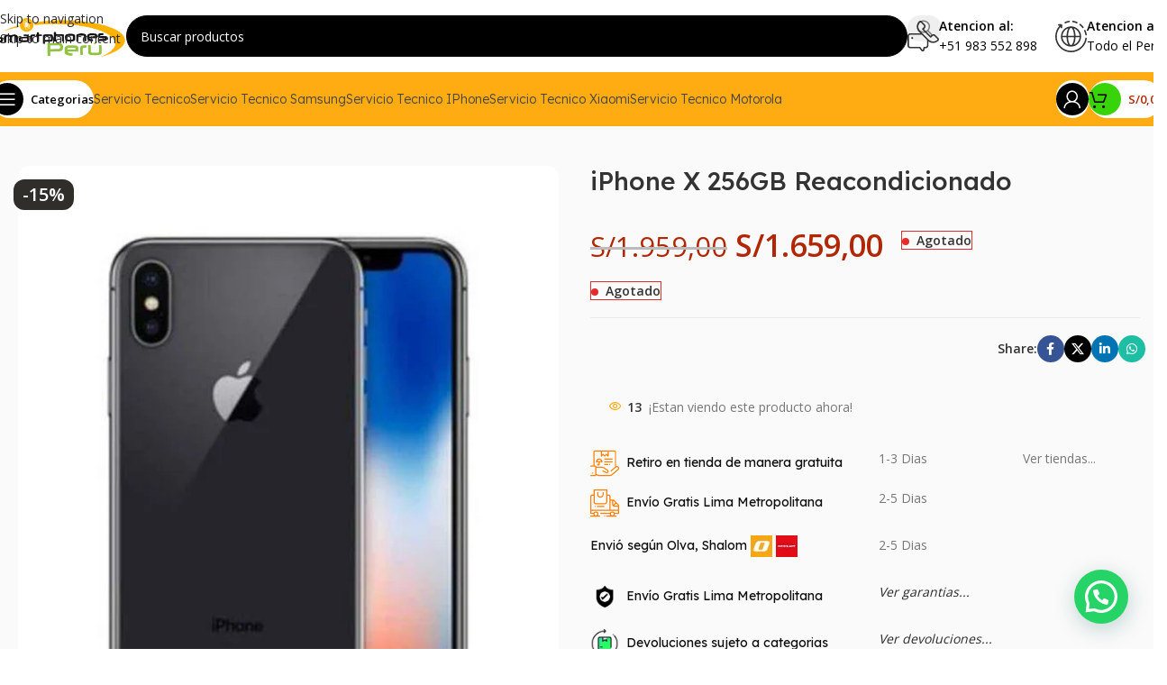

--- FILE ---
content_type: text/html; charset=UTF-8
request_url: https://smartphonesperu.pe/celulares-reacondicionados/celular-reacondicionado-iphone-x-256gb/
body_size: 64931
content:
<!DOCTYPE html>
<html lang="es-PE">
<head>
	<meta charset="UTF-8">
	<link rel="profile" href="https://gmpg.org/xfn/11">
	<link rel="pingback" href="https://smartphonesperu.pe/xmlrpc.php">

	<meta name='robots' content='index, follow, max-image-preview:large, max-snippet:-1, max-video-preview:-1' />

	<!-- This site is optimized with the Yoast SEO plugin v26.6 - https://yoast.com/wordpress/plugins/seo/ -->
	<title>iPhone X 256GB Reacondicionado - Smartphones Peru</title>
	<meta name="description" content="El Iphone X es un celular con índice de gama media, con un almacenamiento de 256GB, y una memoria Ram de 3GB" />
	<link rel="canonical" href="https://smartphonesperu.pe/celulares-reacondicionados/celular-reacondicionado-iphone-x-256gb/" />
	<meta property="og:locale" content="es_ES" />
	<meta property="og:type" content="article" />
	<meta property="og:title" content="iPhone X 256GB Reacondicionado - Smartphones Peru" />
	<meta property="og:description" content="El Iphone X es un celular con índice de gama media, con un almacenamiento de 256GB, y una memoria Ram de 3GB" />
	<meta property="og:url" content="https://smartphonesperu.pe/celulares-reacondicionados/celular-reacondicionado-iphone-x-256gb/" />
	<meta property="og:site_name" content="Smartphones Peru" />
	<meta property="article:modified_time" content="2023-11-14T22:45:32+00:00" />
	<meta property="og:image" content="https://smartphonesperu.pe/wp-content/uploads/2022/11/SMARTPHONES-PERU-VENTA-DE-EQUIPOS-Y-SERVICIO-TECNICO_0000_0006_iPhone-X-256GB.jpg" />
	<meta property="og:image:width" content="800" />
	<meta property="og:image:height" content="973" />
	<meta property="og:image:type" content="image/jpeg" />
	<meta name="twitter:card" content="summary_large_image" />
	<meta name="twitter:label1" content="Est. reading time" />
	<meta name="twitter:data1" content="2 minutos" />
	<script type="application/ld+json" class="yoast-schema-graph">{"@context":"https://schema.org","@graph":[{"@type":"WebPage","@id":"https://smartphonesperu.pe/celulares-reacondicionados/celular-reacondicionado-iphone-x-256gb/","url":"https://smartphonesperu.pe/celulares-reacondicionados/celular-reacondicionado-iphone-x-256gb/","name":"iPhone X 256GB Reacondicionado - Smartphones Peru","isPartOf":{"@id":"https://smartphonesperu.pe/#website"},"primaryImageOfPage":{"@id":"https://smartphonesperu.pe/celulares-reacondicionados/celular-reacondicionado-iphone-x-256gb/#primaryimage"},"image":{"@id":"https://smartphonesperu.pe/celulares-reacondicionados/celular-reacondicionado-iphone-x-256gb/#primaryimage"},"thumbnailUrl":"https://smartphonesperu.pe/wp-content/uploads/2022/11/SMARTPHONES-PERU-VENTA-DE-EQUIPOS-Y-SERVICIO-TECNICO_0000_0006_iPhone-X-256GB.jpg","datePublished":"2022-11-24T20:21:22+00:00","dateModified":"2023-11-14T22:45:32+00:00","description":"El Iphone X es un celular con índice de gama media, con un almacenamiento de 256GB, y una memoria Ram de 3GB","breadcrumb":{"@id":"https://smartphonesperu.pe/celulares-reacondicionados/celular-reacondicionado-iphone-x-256gb/#breadcrumb"},"inLanguage":"es-PE","potentialAction":[{"@type":"ReadAction","target":["https://smartphonesperu.pe/celulares-reacondicionados/celular-reacondicionado-iphone-x-256gb/"]}]},{"@type":"ImageObject","inLanguage":"es-PE","@id":"https://smartphonesperu.pe/celulares-reacondicionados/celular-reacondicionado-iphone-x-256gb/#primaryimage","url":"https://smartphonesperu.pe/wp-content/uploads/2022/11/SMARTPHONES-PERU-VENTA-DE-EQUIPOS-Y-SERVICIO-TECNICO_0000_0006_iPhone-X-256GB.jpg","contentUrl":"https://smartphonesperu.pe/wp-content/uploads/2022/11/SMARTPHONES-PERU-VENTA-DE-EQUIPOS-Y-SERVICIO-TECNICO_0000_0006_iPhone-X-256GB.jpg","width":800,"height":973,"caption":"SMARTPHONES PERU VENTA DE EQUIPOS Y SERVICIO TECNICO 0000 0006 iPhone X 256GB"},{"@type":"BreadcrumbList","@id":"https://smartphonesperu.pe/celulares-reacondicionados/celular-reacondicionado-iphone-x-256gb/#breadcrumb","itemListElement":[{"@type":"ListItem","position":1,"name":"Portada","item":"https://smartphonesperu.pe/"},{"@type":"ListItem","position":2,"name":"Tienda","item":"https://smartphonesperu.pe/tienda/"},{"@type":"ListItem","position":3,"name":"iPhone X 256GB Reacondicionado"}]},{"@type":"WebSite","@id":"https://smartphonesperu.pe/#website","url":"https://smartphonesperu.pe/","name":"Smartphones Peru","description":"Venta y servicio técnico de celulares","publisher":{"@id":"https://smartphonesperu.pe/#organization"},"potentialAction":[{"@type":"SearchAction","target":{"@type":"EntryPoint","urlTemplate":"https://smartphonesperu.pe/?s={search_term_string}"},"query-input":{"@type":"PropertyValueSpecification","valueRequired":true,"valueName":"search_term_string"}}],"inLanguage":"es-PE"},{"@type":"Organization","@id":"https://smartphonesperu.pe/#organization","name":"Smartphones Peru","url":"https://smartphonesperu.pe/","logo":{"@type":"ImageObject","inLanguage":"es-PE","@id":"https://smartphonesperu.pe/#/schema/logo/image/","url":"https://smartphonesperu.pe/wp-content/uploads/2020/12/logo-14.png","contentUrl":"https://smartphonesperu.pe/wp-content/uploads/2020/12/logo-14.png","width":2968,"height":1330,"caption":"Smartphones Peru"},"image":{"@id":"https://smartphonesperu.pe/#/schema/logo/image/"}}]}</script>
	<!-- / Yoast SEO plugin. -->


<link rel='dns-prefetch' href='//www.googletagmanager.com' />
<link rel='dns-prefetch' href='//fonts.googleapis.com' />
<link rel='dns-prefetch' href='//pagead2.googlesyndication.com' />
<link rel="alternate" type="application/rss+xml" title="Smartphones Peru &raquo; Feed" href="https://smartphonesperu.pe/feed/" />
<link rel="alternate" type="application/rss+xml" title="Smartphones Peru &raquo; Feed de los comentarios" href="https://smartphonesperu.pe/comments/feed/" />
<link rel="alternate" type="application/rss+xml" title="Smartphones Peru &raquo; Comentario iPhone X 256GB Reacondicionado del feed" href="https://smartphonesperu.pe/celulares-reacondicionados/celular-reacondicionado-iphone-x-256gb/feed/" />
<link rel="alternate" title="oEmbed (JSON)" type="application/json+oembed" href="https://smartphonesperu.pe/wp-json/oembed/1.0/embed?url=https%3A%2F%2Fsmartphonesperu.pe%2Fcelulares-reacondicionados%2Fcelular-reacondicionado-iphone-x-256gb%2F" />
<link rel="alternate" title="oEmbed (XML)" type="text/xml+oembed" href="https://smartphonesperu.pe/wp-json/oembed/1.0/embed?url=https%3A%2F%2Fsmartphonesperu.pe%2Fcelulares-reacondicionados%2Fcelular-reacondicionado-iphone-x-256gb%2F&#038;format=xml" />
<style id='wp-img-auto-sizes-contain-inline-css' type='text/css'>
img:is([sizes=auto i],[sizes^="auto," i]){contain-intrinsic-size:3000px 1500px}
/*# sourceURL=wp-img-auto-sizes-contain-inline-css */
</style>

<style id='woocommerce-inline-inline-css' type='text/css'>
.woocommerce form .form-row .required { visibility: visible; }
/*# sourceURL=woocommerce-inline-inline-css */
</style>
<link rel='stylesheet' id='js_composer_front-css' href='https://smartphonesperu.pe/wp-content/plugins/js_composer/assets/css/js_composer.min.css?ver=8.7.2' type='text/css' media='all' />
<link rel='stylesheet' id='wd-style-base-css' href='https://smartphonesperu.pe/wp-content/themes/woodmart/css/parts/base.min.css?ver=8.3.8' type='text/css' media='all' />
<link rel='stylesheet' id='wd-helpers-wpb-elem-css' href='https://smartphonesperu.pe/wp-content/themes/woodmart/css/parts/helpers-wpb-elem.min.css?ver=8.3.8' type='text/css' media='all' />
<link rel='stylesheet' id='wd-wpbakery-base-css' href='https://smartphonesperu.pe/wp-content/themes/woodmart/css/parts/int-wpb-base.min.css?ver=8.3.8' type='text/css' media='all' />
<link rel='stylesheet' id='wd-wpbakery-base-deprecated-css' href='https://smartphonesperu.pe/wp-content/themes/woodmart/css/parts/int-wpb-base-deprecated.min.css?ver=8.3.8' type='text/css' media='all' />
<link rel='stylesheet' id='wd-int-wordfence-css' href='https://smartphonesperu.pe/wp-content/themes/woodmart/css/parts/int-wordfence.min.css?ver=8.3.8' type='text/css' media='all' />
<link rel='stylesheet' id='wd-notices-fixed-css' href='https://smartphonesperu.pe/wp-content/themes/woodmart/css/parts/woo-opt-sticky-notices-old.min.css?ver=8.3.8' type='text/css' media='all' />
<link rel='stylesheet' id='wd-woocommerce-base-css' href='https://smartphonesperu.pe/wp-content/themes/woodmart/css/parts/woocommerce-base.min.css?ver=8.3.8' type='text/css' media='all' />
<link rel='stylesheet' id='wd-mod-star-rating-css' href='https://smartphonesperu.pe/wp-content/themes/woodmart/css/parts/mod-star-rating.min.css?ver=8.3.8' type='text/css' media='all' />
<link rel='stylesheet' id='wd-woocommerce-block-notices-css' href='https://smartphonesperu.pe/wp-content/themes/woodmart/css/parts/woo-mod-block-notices.min.css?ver=8.3.8' type='text/css' media='all' />
<link rel='stylesheet' id='wd-woo-mod-quantity-css' href='https://smartphonesperu.pe/wp-content/themes/woodmart/css/parts/woo-mod-quantity.min.css?ver=8.3.8' type='text/css' media='all' />
<link rel='stylesheet' id='wd-woo-single-prod-el-base-css' href='https://smartphonesperu.pe/wp-content/themes/woodmart/css/parts/woo-single-prod-el-base.min.css?ver=8.3.8' type='text/css' media='all' />
<link rel='stylesheet' id='wd-woo-mod-stock-status-css' href='https://smartphonesperu.pe/wp-content/themes/woodmart/css/parts/woo-mod-stock-status.min.css?ver=8.3.8' type='text/css' media='all' />
<link rel='stylesheet' id='wd-woo-mod-shop-attributes-css' href='https://smartphonesperu.pe/wp-content/themes/woodmart/css/parts/woo-mod-shop-attributes.min.css?ver=8.3.8' type='text/css' media='all' />
<link rel='stylesheet' id='wd-header-base-css' href='https://smartphonesperu.pe/wp-content/themes/woodmart/css/parts/header-base.min.css?ver=8.3.8' type='text/css' media='all' />
<link rel='stylesheet' id='wd-mod-tools-css' href='https://smartphonesperu.pe/wp-content/themes/woodmart/css/parts/mod-tools.min.css?ver=8.3.8' type='text/css' media='all' />
<link rel='stylesheet' id='wd-header-search-css' href='https://smartphonesperu.pe/wp-content/themes/woodmart/css/parts/header-el-search.min.css?ver=8.3.8' type='text/css' media='all' />
<link rel='stylesheet' id='wd-header-search-form-css' href='https://smartphonesperu.pe/wp-content/themes/woodmart/css/parts/header-el-search-form.min.css?ver=8.3.8' type='text/css' media='all' />
<link rel='stylesheet' id='wd-wd-search-form-css' href='https://smartphonesperu.pe/wp-content/themes/woodmart/css/parts/wd-search-form.min.css?ver=8.3.8' type='text/css' media='all' />
<link rel='stylesheet' id='wd-wd-search-results-css' href='https://smartphonesperu.pe/wp-content/themes/woodmart/css/parts/wd-search-results.min.css?ver=8.3.8' type='text/css' media='all' />
<link rel='stylesheet' id='wd-wd-search-dropdown-css' href='https://smartphonesperu.pe/wp-content/themes/woodmart/css/parts/wd-search-dropdown.min.css?ver=8.3.8' type='text/css' media='all' />
<link rel='stylesheet' id='wd-header-elements-base-css' href='https://smartphonesperu.pe/wp-content/themes/woodmart/css/parts/header-el-base.min.css?ver=8.3.8' type='text/css' media='all' />
<link rel='stylesheet' id='wd-info-box-css' href='https://smartphonesperu.pe/wp-content/themes/woodmart/css/parts/el-info-box.min.css?ver=8.3.8' type='text/css' media='all' />
<link rel='stylesheet' id='wd-header-mobile-nav-dropdown-css' href='https://smartphonesperu.pe/wp-content/themes/woodmart/css/parts/header-el-mobile-nav-dropdown.min.css?ver=8.3.8' type='text/css' media='all' />
<link rel='stylesheet' id='wd-woo-mod-login-form-css' href='https://smartphonesperu.pe/wp-content/themes/woodmart/css/parts/woo-mod-login-form.min.css?ver=8.3.8' type='text/css' media='all' />
<link rel='stylesheet' id='wd-header-my-account-css' href='https://smartphonesperu.pe/wp-content/themes/woodmart/css/parts/header-el-my-account.min.css?ver=8.3.8' type='text/css' media='all' />
<link rel='stylesheet' id='wd-header-cart-side-css' href='https://smartphonesperu.pe/wp-content/themes/woodmart/css/parts/header-el-cart-side.min.css?ver=8.3.8' type='text/css' media='all' />
<link rel='stylesheet' id='wd-header-cart-css' href='https://smartphonesperu.pe/wp-content/themes/woodmart/css/parts/header-el-cart.min.css?ver=8.3.8' type='text/css' media='all' />
<link rel='stylesheet' id='wd-widget-shopping-cart-css' href='https://smartphonesperu.pe/wp-content/themes/woodmart/css/parts/woo-widget-shopping-cart.min.css?ver=8.3.8' type='text/css' media='all' />
<link rel='stylesheet' id='wd-widget-product-list-css' href='https://smartphonesperu.pe/wp-content/themes/woodmart/css/parts/woo-widget-product-list.min.css?ver=8.3.8' type='text/css' media='all' />
<link rel='stylesheet' id='wd-mod-tools-design-8-css' href='https://smartphonesperu.pe/wp-content/themes/woodmart/css/parts/mod-tools-design-8.min.css?ver=8.3.8' type='text/css' media='all' />
<link rel='stylesheet' id='wd-header-my-account-dropdown-css' href='https://smartphonesperu.pe/wp-content/themes/woodmart/css/parts/header-el-my-account-dropdown.min.css?ver=8.3.8' type='text/css' media='all' />
<link rel='stylesheet' id='wd-woo-opt-social-login-css' href='https://smartphonesperu.pe/wp-content/themes/woodmart/css/parts/woo-opt-social-login.min.css?ver=8.3.8' type='text/css' media='all' />
<link rel='stylesheet' id='wd-woo-single-prod-builder-css' href='https://smartphonesperu.pe/wp-content/themes/woodmart/css/parts/woo-single-prod-builder.min.css?ver=8.3.8' type='text/css' media='all' />
<link rel='stylesheet' id='wd-woo-el-breadcrumbs-builder-css' href='https://smartphonesperu.pe/wp-content/themes/woodmart/css/parts/woo-el-breadcrumbs-builder.min.css?ver=8.3.8' type='text/css' media='all' />
<link rel='stylesheet' id='wd-woo-single-prod-el-navigation-css' href='https://smartphonesperu.pe/wp-content/themes/woodmart/css/parts/woo-single-prod-el-navigation.min.css?ver=8.3.8' type='text/css' media='all' />
<link rel='stylesheet' id='wd-woo-single-prod-el-gallery-css' href='https://smartphonesperu.pe/wp-content/themes/woodmart/css/parts/woo-single-prod-el-gallery.min.css?ver=8.3.8' type='text/css' media='all' />
<link rel='stylesheet' id='wd-woo-single-prod-el-gallery-opt-thumb-left-desktop-css' href='https://smartphonesperu.pe/wp-content/themes/woodmart/css/parts/woo-single-prod-el-gallery-opt-thumb-left-desktop.min.css?ver=8.3.8' type='text/css' media='all' />
<link rel='stylesheet' id='wd-swiper-css' href='https://smartphonesperu.pe/wp-content/themes/woodmart/css/parts/lib-swiper.min.css?ver=8.3.8' type='text/css' media='all' />
<link rel='stylesheet' id='wd-woo-mod-product-labels-css' href='https://smartphonesperu.pe/wp-content/themes/woodmart/css/parts/woo-mod-product-labels.min.css?ver=8.3.8' type='text/css' media='all' />
<link rel='stylesheet' id='wd-swiper-arrows-css' href='https://smartphonesperu.pe/wp-content/themes/woodmart/css/parts/lib-swiper-arrows.min.css?ver=8.3.8' type='text/css' media='all' />
<link rel='stylesheet' id='wd-photoswipe-css' href='https://smartphonesperu.pe/wp-content/themes/woodmart/css/parts/lib-photoswipe.min.css?ver=8.3.8' type='text/css' media='all' />
<link rel='stylesheet' id='wd-social-icons-css' href='https://smartphonesperu.pe/wp-content/themes/woodmart/css/parts/el-social-icons.min.css?ver=8.3.8' type='text/css' media='all' />
<link rel='stylesheet' id='wd-social-icons-styles-css' href='https://smartphonesperu.pe/wp-content/themes/woodmart/css/parts/el-social-styles.min.css?ver=8.3.8' type='text/css' media='all' />
<link rel='stylesheet' id='wd-woo-mod-product-info-css' href='https://smartphonesperu.pe/wp-content/themes/woodmart/css/parts/woo-mod-product-info.min.css?ver=8.3.8' type='text/css' media='all' />
<link rel='stylesheet' id='wd-woo-opt-visits-count-css' href='https://smartphonesperu.pe/wp-content/themes/woodmart/css/parts/woo-opt-visits-count.min.css?ver=8.3.8' type='text/css' media='all' />
<link rel='stylesheet' id='wd-text-block-css' href='https://smartphonesperu.pe/wp-content/themes/woodmart/css/parts/el-text-block.min.css?ver=8.3.8' type='text/css' media='all' />
<link rel='stylesheet' id='wd-section-title-css' href='https://smartphonesperu.pe/wp-content/themes/woodmart/css/parts/el-section-title.min.css?ver=8.3.8' type='text/css' media='all' />
<link rel='stylesheet' id='wd-mod-highlighted-text-css' href='https://smartphonesperu.pe/wp-content/themes/woodmart/css/parts/mod-highlighted-text.min.css?ver=8.3.8' type='text/css' media='all' />
<link rel='stylesheet' id='wd-button-css' href='https://smartphonesperu.pe/wp-content/themes/woodmart/css/parts/el-button.min.css?ver=8.3.8' type='text/css' media='all' />
<link rel='stylesheet' id='wd-woo-single-prod-opt-rating-summary-css' href='https://smartphonesperu.pe/wp-content/themes/woodmart/css/parts/woo-single-prod-opt-rating-summary.min.css?ver=8.3.8' type='text/css' media='all' />
<link rel='stylesheet' id='wd-woo-single-prod-el-reviews-css' href='https://smartphonesperu.pe/wp-content/themes/woodmart/css/parts/woo-single-prod-el-reviews.min.css?ver=8.3.8' type='text/css' media='all' />
<link rel='stylesheet' id='wd-woo-single-prod-el-reviews-style-2-css' href='https://smartphonesperu.pe/wp-content/themes/woodmart/css/parts/woo-single-prod-el-reviews-style-2.min.css?ver=8.3.8' type='text/css' media='all' />
<link rel='stylesheet' id='wd-post-types-mod-comments-css' href='https://smartphonesperu.pe/wp-content/themes/woodmart/css/parts/post-types-mod-comments.min.css?ver=8.3.8' type='text/css' media='all' />
<link rel='stylesheet' id='wd-woo-mod-progress-bar-css' href='https://smartphonesperu.pe/wp-content/themes/woodmart/css/parts/woo-mod-progress-bar.min.css?ver=8.3.8' type='text/css' media='all' />
<link rel='stylesheet' id='wd-product-loop-css' href='https://smartphonesperu.pe/wp-content/themes/woodmart/css/parts/woo-product-loop.min.css?ver=8.3.8' type='text/css' media='all' />
<link rel='stylesheet' id='wd-product-loop-fw-button-css' href='https://smartphonesperu.pe/wp-content/themes/woodmart/css/parts/woo-prod-loop-fw-button.min.css?ver=8.3.8' type='text/css' media='all' />
<link rel='stylesheet' id='wd-woo-mod-add-btn-replace-css' href='https://smartphonesperu.pe/wp-content/themes/woodmart/css/parts/woo-mod-add-btn-replace.min.css?ver=8.3.8' type='text/css' media='all' />
<link rel='stylesheet' id='wd-woo-mod-swatches-base-css' href='https://smartphonesperu.pe/wp-content/themes/woodmart/css/parts/woo-mod-swatches-base.min.css?ver=8.3.8' type='text/css' media='all' />
<link rel='stylesheet' id='wd-mod-more-description-css' href='https://smartphonesperu.pe/wp-content/themes/woodmart/css/parts/mod-more-description.min.css?ver=8.3.8' type='text/css' media='all' />
<link rel='stylesheet' id='wd-woo-opt-products-bg-css' href='https://smartphonesperu.pe/wp-content/themes/woodmart/css/parts/woo-opt-products-bg.min.css?ver=8.3.8' type='text/css' media='all' />
<link rel='stylesheet' id='wd-woo-opt-stretch-cont-css' href='https://smartphonesperu.pe/wp-content/themes/woodmart/css/parts/woo-opt-stretch-cont.min.css?ver=8.3.8' type='text/css' media='all' />
<link rel='stylesheet' id='wd-woo-opt-title-limit-css' href='https://smartphonesperu.pe/wp-content/themes/woodmart/css/parts/woo-opt-title-limit.min.css?ver=8.3.8' type='text/css' media='all' />
<link rel='stylesheet' id='wd-woo-opt-grid-gallery-css' href='https://smartphonesperu.pe/wp-content/themes/woodmart/css/parts/woo-opt-grid-gallery.min.css?ver=8.3.8' type='text/css' media='all' />
<link rel='stylesheet' id='wd-mfp-popup-css' href='https://smartphonesperu.pe/wp-content/themes/woodmart/css/parts/lib-magnific-popup.min.css?ver=8.3.8' type='text/css' media='all' />
<link rel='stylesheet' id='wd-mod-animations-transform-css' href='https://smartphonesperu.pe/wp-content/themes/woodmart/css/parts/mod-animations-transform.min.css?ver=8.3.8' type='text/css' media='all' />
<link rel='stylesheet' id='wd-mod-transform-css' href='https://smartphonesperu.pe/wp-content/themes/woodmart/css/parts/mod-transform.min.css?ver=8.3.8' type='text/css' media='all' />
<link rel='stylesheet' id='wd-woo-prod-loop-small-css' href='https://smartphonesperu.pe/wp-content/themes/woodmart/css/parts/woo-prod-loop-small.min.css?ver=8.3.8' type='text/css' media='all' />
<link rel='stylesheet' id='wd-footer-base-css' href='https://smartphonesperu.pe/wp-content/themes/woodmart/css/parts/footer-base.min.css?ver=8.3.8' type='text/css' media='all' />
<link rel='stylesheet' id='xts-google-fonts-css' href='https://fonts.googleapis.com/css?family=Open+Sans%3A400%2C600%7CLexend+Deca%3A400%2C600%2C700%2C500%2C300%7CPoppins%3A400%2C600%2C800&#038;ver=8.3.8' type='text/css' media='all' />
<script type="text/javascript" src="https://smartphonesperu.pe/wp-includes/js/jquery/jquery.min.js?ver=3.7.1" id="jquery-core-js"></script>
<script type="text/javascript" src="https://smartphonesperu.pe/wp-includes/js/jquery/jquery-migrate.min.js?ver=3.4.1" id="jquery-migrate-js"></script>
<script type="text/javascript" src="https://smartphonesperu.pe/wp-content/plugins/woocommerce/assets/js/zoom/jquery.zoom.min.js?ver=1.7.21-wc.10.4.3" id="wc-zoom-js" defer="defer" data-wp-strategy="defer"></script>
<script type="text/javascript" id="wc-single-product-js-extra">
/* <![CDATA[ */
var wc_single_product_params = {"i18n_required_rating_text":"Por favor elige una puntuaci\u00f3n","i18n_rating_options":["1 of 5 stars","2 of 5 stars","3 of 5 stars","4 of 5 stars","5 of 5 stars"],"i18n_product_gallery_trigger_text":"View full-screen image gallery","review_rating_required":"yes","flexslider":{"rtl":false,"animation":"slide","smoothHeight":true,"directionNav":false,"controlNav":"thumbnails","slideshow":false,"animationSpeed":500,"animationLoop":false,"allowOneSlide":false},"zoom_enabled":"","zoom_options":[],"photoswipe_enabled":"","photoswipe_options":{"shareEl":false,"closeOnScroll":false,"history":false,"hideAnimationDuration":0,"showAnimationDuration":0},"flexslider_enabled":""};
//# sourceURL=wc-single-product-js-extra
/* ]]> */
</script>
<script type="text/javascript" src="https://smartphonesperu.pe/wp-content/plugins/woocommerce/assets/js/frontend/single-product.min.js?ver=10.4.3" id="wc-single-product-js" defer="defer" data-wp-strategy="defer"></script>
<script type="text/javascript" src="https://smartphonesperu.pe/wp-content/plugins/woocommerce/assets/js/jquery-blockui/jquery.blockUI.min.js?ver=2.7.0-wc.10.4.3" id="wc-jquery-blockui-js" defer="defer" data-wp-strategy="defer"></script>
<script type="text/javascript" src="https://smartphonesperu.pe/wp-content/plugins/woocommerce/assets/js/js-cookie/js.cookie.min.js?ver=2.1.4-wc.10.4.3" id="wc-js-cookie-js" defer="defer" data-wp-strategy="defer"></script>
<script type="text/javascript" id="woocommerce-js-extra">
/* <![CDATA[ */
var woocommerce_params = {"ajax_url":"/wp-admin/admin-ajax.php","wc_ajax_url":"/?wc-ajax=%%endpoint%%","i18n_password_show":"Show password","i18n_password_hide":"Hide password"};
//# sourceURL=woocommerce-js-extra
/* ]]> */
</script>
<script type="text/javascript" src="https://smartphonesperu.pe/wp-content/plugins/woocommerce/assets/js/frontend/woocommerce.min.js?ver=10.4.3" id="woocommerce-js" defer="defer" data-wp-strategy="defer"></script>

<!-- Google tag (gtag.js) snippet added by Site Kit -->
<!-- Google Analytics snippet added by Site Kit -->
<script type="text/javascript" src="https://www.googletagmanager.com/gtag/js?id=G-SSG8C6WDP3" id="google_gtagjs-js" async></script>
<script type="text/javascript" id="google_gtagjs-js-after">
/* <![CDATA[ */
window.dataLayer = window.dataLayer || [];function gtag(){dataLayer.push(arguments);}
gtag("set","linker",{"domains":["smartphonesperu.pe"]});
gtag("js", new Date());
gtag("set", "developer_id.dZTNiMT", true);
gtag("config", "G-SSG8C6WDP3");
//# sourceURL=google_gtagjs-js-after
/* ]]> */
</script>
<script type="text/javascript" src="https://smartphonesperu.pe/wp-content/themes/woodmart/js/libs/device.min.js?ver=8.3.8" id="wd-device-library-js"></script>
<script type="text/javascript" src="https://smartphonesperu.pe/wp-content/themes/woodmart/js/scripts/global/scrollBar.min.js?ver=8.3.8" id="wd-scrollbar-js"></script>
<script></script><link rel="https://api.w.org/" href="https://smartphonesperu.pe/wp-json/" /><link rel="alternate" title="JSON" type="application/json" href="https://smartphonesperu.pe/wp-json/wp/v2/product/41036" /><link rel="EditURI" type="application/rsd+xml" title="RSD" href="https://smartphonesperu.pe/xmlrpc.php?rsd" />
<meta name="generator" content="WordPress 6.9" />
<meta name="generator" content="WooCommerce 10.4.3" />
<link rel='shortlink' href='https://smartphonesperu.pe/?p=41036' />
<meta name="generator" content="Site Kit by Google 1.168.0" /><!-- Google site verification - Google for WooCommerce -->
<meta name="google-site-verification" content="0hrLLh8zndVZr6LobrBe_noia7Qt5apT3LAC7iLfH9s" />
<meta name="theme-color" content="#fbbc34">					<meta name="viewport" content="width=device-width, initial-scale=1.0, maximum-scale=1.0, user-scalable=no">
										<noscript><style>.woocommerce-product-gallery{ opacity: 1 !important; }</style></noscript>
	
<!-- Google AdSense meta tags added by Site Kit -->
<meta name="google-adsense-platform-account" content="ca-host-pub-2644536267352236">
<meta name="google-adsense-platform-domain" content="sitekit.withgoogle.com">
<!-- End Google AdSense meta tags added by Site Kit -->
<meta name="generator" content="Powered by WPBakery Page Builder - drag and drop page builder for WordPress."/>

<!-- Google Tag Manager snippet added by Site Kit -->
<script type="text/javascript">
/* <![CDATA[ */

			( function( w, d, s, l, i ) {
				w[l] = w[l] || [];
				w[l].push( {'gtm.start': new Date().getTime(), event: 'gtm.js'} );
				var f = d.getElementsByTagName( s )[0],
					j = d.createElement( s ), dl = l != 'dataLayer' ? '&l=' + l : '';
				j.async = true;
				j.src = 'https://www.googletagmanager.com/gtm.js?id=' + i + dl;
				f.parentNode.insertBefore( j, f );
			} )( window, document, 'script', 'dataLayer', 'GTM-NCTWKCB' );
			
/* ]]> */
</script>

<!-- End Google Tag Manager snippet added by Site Kit -->

<!-- Google AdSense snippet added by Site Kit -->
<script type="text/javascript" async="async" src="https://pagead2.googlesyndication.com/pagead/js/adsbygoogle.js?client=ca-pub-3885659658037130&amp;host=ca-host-pub-2644536267352236" crossorigin="anonymous"></script>

<!-- End Google AdSense snippet added by Site Kit -->
<link rel="icon" href="https://smartphonesperu.pe/wp-content/uploads/2018/11/favicon-150x150.ico" sizes="32x32" />
<link rel="icon" href="https://smartphonesperu.pe/wp-content/uploads/2018/11/favicon.ico" sizes="192x192" />
<link rel="apple-touch-icon" href="https://smartphonesperu.pe/wp-content/uploads/2018/11/favicon.ico" />
<meta name="msapplication-TileImage" content="https://smartphonesperu.pe/wp-content/uploads/2018/11/favicon.ico" />
<style>
		
		</style><noscript><style> .wpb_animate_when_almost_visible { opacity: 1; }</style></noscript>			<style id="wd-style-header_984400-css" data-type="wd-style-header_984400">
				:root{
	--wd-top-bar-h: 40px;
	--wd-top-bar-sm-h: 40px;
	--wd-top-bar-sticky-h: .00001px;
	--wd-top-bar-brd-w: .00001px;

	--wd-header-general-h: 80px;
	--wd-header-general-sm-h: 60px;
	--wd-header-general-sticky-h: 60px;
	--wd-header-general-brd-w: .00001px;

	--wd-header-bottom-h: 60px;
	--wd-header-bottom-sm-h: 60px;
	--wd-header-bottom-sticky-h: 60px;
	--wd-header-bottom-brd-w: .00001px;

	--wd-header-clone-h: .00001px;

	--wd-header-brd-w: calc(var(--wd-top-bar-brd-w) + var(--wd-header-general-brd-w) + var(--wd-header-bottom-brd-w));
	--wd-header-h: calc(var(--wd-top-bar-h) + var(--wd-header-general-h) + var(--wd-header-bottom-h) + var(--wd-header-brd-w));
	--wd-header-sticky-h: calc(var(--wd-top-bar-sticky-h) + var(--wd-header-general-sticky-h) + var(--wd-header-bottom-sticky-h) + var(--wd-header-clone-h) + var(--wd-header-brd-w));
	--wd-header-sm-h: calc(var(--wd-top-bar-sm-h) + var(--wd-header-general-sm-h) + var(--wd-header-bottom-sm-h) + var(--wd-header-brd-w));
}

.whb-top-bar .wd-dropdown {
	margin-top: -1px;
}

.whb-top-bar .wd-dropdown:after {
	height: 10px;
}


.whb-sticked .whb-general-header .wd-dropdown:not(.sub-sub-menu) {
	margin-top: 9px;
}

.whb-sticked .whb-general-header .wd-dropdown:not(.sub-sub-menu):after {
	height: 20px;
}




.whb-header-bottom .wd-dropdown {
	margin-top: 9px;
}

.whb-header-bottom .wd-dropdown:after {
	height: 20px;
}

.whb-sticked .whb-header-bottom .wd-dropdown:not(.sub-sub-menu) {
	margin-top: 9px;
}

.whb-sticked .whb-header-bottom .wd-dropdown:not(.sub-sub-menu):after {
	height: 20px;
}


		
.whb-cpqpnscppi2mktzjvwhv {
	--wd-form-brd-radius: 35px;
}
.whb-cpqpnscppi2mktzjvwhv.wd-search-form.wd-header-search-form .searchform {
	--wd-form-color: rgba(255, 255, 255, 1);
	--wd-form-placeholder-color: rgba(255, 255, 255, 1);
	--wd-form-brd-color: rgba(0, 0, 0, 1);
	--wd-form-bg: rgba(0, 0, 0, 1);
}
.whb-5tqef2c1sj2suban4987.wd-tools-element.wd-design-8 .wd-tools-icon {
	color: rgba(255, 255, 255, 1);
	background-color: rgba(0, 0, 0, 1);
}
.whb-5tqef2c1sj2suban4987.wd-tools-element.wd-design-8:hover .wd-tools-icon {
	color: rgba(3, 187, 26, 1);
	background-color: rgba(0, 0, 0, 1);
}
.whb-uohc7ca2axwvjgislua4.wd-tools-element.wd-design-8 .wd-tools-icon {
	color: rgba(255, 255, 255, 1);
	background-color: rgba(0, 0, 0, 1);
}
.whb-uohc7ca2axwvjgislua4.wd-tools-element.wd-design-8:hover .wd-tools-icon {
	color: rgba(255, 255, 255, 1);
	background-color: rgba(56, 211, 8, 1);
}
.whb-ttkvh5oqk77eshw7obyf.wd-tools-element.wd-design-8 .wd-tools-icon {
	color: rgba(0, 0, 0, 1);
	background-color: rgba(56, 211, 8, 1);
}
.whb-ttkvh5oqk77eshw7obyf.wd-tools-element.wd-design-8:hover .wd-tools-icon {
	color: rgba(255, 255, 255, 1);
}
.whb-czc4ot7ywawlx625np9y {
	--wd-form-brd-radius: 35px;
}
.whb-czc4ot7ywawlx625np9y.wd-search-form.wd-header-search-form-mobile .searchform {
	--wd-form-color: rgba(255, 255, 255, 1);
	--wd-form-placeholder-color: rgba(255, 255, 255, 1);
	--wd-form-brd-color: rgba(0, 0, 0, 1);
	--wd-form-brd-color-focus: rgba(255, 255, 255, 1);
	--wd-form-bg: rgba(0, 0, 0, 1);
}
.whb-header-bottom {
	background-color: rgba(255, 172, 18, 1);border-bottom-width: 0px;border-bottom-style: solid;
}
			</style>
						<style id="wd-style-theme_settings_default-css" data-type="wd-style-theme_settings_default">
				@font-face {
	font-weight: normal;
	font-style: normal;
	font-family: "woodmart-font";
	src: url("//smartphonesperu.pe/wp-content/themes/woodmart/fonts/woodmart-font-1-400.woff2?v=8.3.8") format("woff2");
}

:root {
	--wd-text-font: "Open Sans", Arial, Helvetica, sans-serif;
	--wd-text-font-weight: 400;
	--wd-text-color: #777777;
	--wd-text-font-size: 14px;
	--wd-title-font: "Lexend Deca", Arial, Helvetica, sans-serif;
	--wd-title-font-weight: 700;
	--wd-title-color: rgb(15,15,15);
	--wd-entities-title-font: "Lexend Deca", Arial, Helvetica, sans-serif;
	--wd-entities-title-font-weight: 500;
	--wd-entities-title-color: rgb(51,51,51);
	--wd-entities-title-color-hover: rgb(51 51 51 / 65%);
	--wd-alternative-font: "Lexend Deca", Arial, Helvetica, sans-serif;
	--wd-widget-title-font: "Lexend Deca", Arial, Helvetica, sans-serif;
	--wd-widget-title-font-weight: 500;
	--wd-widget-title-transform: capitalize;
	--wd-widget-title-color: rgb(10,10,10);
	--wd-widget-title-font-size: 16px;
	--wd-header-el-font: "Open Sans", Arial, Helvetica, sans-serif;
	--wd-header-el-font-weight: 600;
	--wd-header-el-transform: capitalize;
	--wd-header-el-font-size: 13px;
	--wd-otl-style: dotted;
	--wd-otl-width: 2px;
	--wd-primary-color: rgb(255,172,18);
	--wd-alternative-color: rgb(33,222,68);
	--btn-default-bgcolor: rgb(255,172,18);
	--btn-default-bgcolor-hover: #efefef;
	--btn-accented-bgcolor: #21de44;
	--btn-accented-bgcolor-hover: #1bb54b;
	--wd-form-brd-width: 1px;
	--notices-success-bg: #459647;
	--notices-success-color: #fff;
	--notices-warning-bg: #E0B252;
	--notices-warning-color: #fff;
	--wd-link-color: rgb(43,43,43);
	--wd-link-color-hover: #033a00;
}
.wd-age-verify-wrap {
	--wd-popup-width: 500px;
}
.wd-popup.wd-promo-popup {
	background-color: rgba(17,17,17,0);
	background-image: none;
	background-repeat: no-repeat;
	background-size: contain;
	background-position: left center;
}
.wd-promo-popup-wrap {
	--wd-popup-width: 800px;
}
:is(.woodmart-archive-shop .wd-builder-off,.wd-wishlist-content,.related-and-upsells,.cart-collaterals,.wd-shop-product,.wd-fbt) .wd-products-with-bg, :is(.woodmart-archive-shop .wd-builder-off,.wd-wishlist-content,.related-and-upsells,.cart-collaterals,.wd-shop-product,.wd-fbt) .wd-products-with-bg :is(.wd-product,.wd-cat) {
	--wd-prod-bg:rgb(255,255,255);
	--wd-bordered-bg:rgb(255,255,255);
}
:is(.woodmart-woocommerce-layered-nav, .wd-product-category-filter) .wd-scroll-content {
	max-height: 280px;
}
.wd-page-title .wd-page-title-bg img {
	object-fit: cover;
	object-position: center center;
}
.wd-footer {
	background-color: #e8e8e8;
	background-image: none;
	background-size: cover;
}
titu_dispo {
	font-family: "Poppins", Arial, Helvetica, sans-serif;
	font-weight: 800;
	text-transform: none;
}
html .wd-nav.wd-nav-main > li > a {
	font-family: "Lexend Deca", Arial, Helvetica, sans-serif;
	font-weight: 300;
	font-size: 14px;
	text-transform: capitalize;
	color: rgb(68,68,68);
}
html .wd-nav.wd-nav-main > li:hover > a, html .wd-nav.wd-nav-main > li.current-menu-item > a {
	color: rgb(0,0,0);
}
html .wd-dropdown-menu.wd-design-sized .sub-sub-menu li a, html .wd-dropdown-menu.wd-design-full-width .sub-sub-menu li a, body .wd-dropdown-menu.wd-design-aside .wd-wp-menu > .sub-sub-menu .sub-sub-menu li a, body .wd-dropdown-menu.wd-design-aside .wd-sub-menu .wd-sub-menu .sub-sub-menu li a {
	font-family: "Lexend Deca", Arial, Helvetica, sans-serif;
	font-weight: 500;
	font-size: 14px;
	color: rgb(0,0,0);
}
html .wd-dropdown-menu.wd-design-sized .sub-sub-menu li a:hover, html .wd-dropdown-menu.wd-design-full-width .sub-sub-menu li a:hover, body .wd-dropdown-menu.wd-design-aside .wd-wp-menu > .sub-sub-menu .sub-sub-menu  li a:hover, body .wd-dropdown-menu.wd-design-aside .wd-sub-menu .wd-sub-menu .sub-sub-menu li a:hover {
	color: rgb(81,81,81);
}
.page .wd-page-content {
	background-color: #f8f8f8;
	background-image: none;
}
.woodmart-archive-shop:not(.single-product) .wd-page-content {
	background-color: #f8f8f8;
	background-image: none;
}
.mfp-wrap.wd-popup-quick-view-wrap {
	--wd-popup-width: 920px;
}
:root{
--wd-container-w: 1300px;
--wd-form-brd-radius: 5px;
--btn-default-color: #333;
--btn-default-color-hover: #333;
--btn-accented-color: #fff;
--btn-accented-color-hover: #fff;
--btn-default-brd-radius: 5px;
--btn-default-box-shadow: none;
--btn-default-box-shadow-hover: none;
--btn-accented-brd-radius: 5px;
--btn-accented-box-shadow: none;
--btn-accented-box-shadow-hover: none;
--wd-brd-radius: 12px;
}

@media (min-width: 1300px) {
[data-vc-full-width]:not([data-vc-stretch-content]),
:is(.vc_section, .vc_row).wd-section-stretch {
padding-left: calc((100vw - 1300px - var(--wd-sticky-nav-w) - var(--wd-scroll-w)) / 2);
padding-right: calc((100vw - 1300px - var(--wd-sticky-nav-w) - var(--wd-scroll-w)) / 2);
}
}


.wd-page-title {
background-color: #0a0a0a;
}

.product-label.out-of-stock {
    background-color: #ff0000e6;
    color: #ffffff;
    font-weight: 900;
    font-size: 13px;
}
.whb-header {
    margin-bottom: 0px !important;
}
.form-serv{
		line-height: 1;
    margin-bottom: 13px;
		background-color: #ffffff;
		border-radius:5px;
}
	.form-serv-selec{
		line-height: 1;
    margin-bottom: 13px;
		background-color: #ffffff;
		border-radius:5px;
}
.form-serv-tit{
		font-size:15px;
		font-weight: 500;
}
.select-form{
		line-height: 1;
}


.boton-enviar{
		background-color: #ffc20d !important;
	  color:#fff;
		border-radius:5px;
}

.menu-opener{
		min-width:200px !important;
		min-height:60px !important;
		background: transparent !important;
		padding:5px !important;
}

.main-page-wrapper {
  margin-top: 0px !important;
	padding-top: 0px !important;
}

/*BLOG*/
.single-post .wp-post-image {
    display: inline !important;
}
.amount{
  color: #B12704 !important;
	font-size: 100% !important;
}

.amunt del{
	color:#565959 !important;

}

.caja_infor{
   max-width: 399px !important;
}
.single-post .wp-post-image {
    display: inline !important;
}


.title-size-default .title {
    font-size: 20px !important;}

.title-size-default {
    padding: 40px 0px 0px 0px !important;
}


.wd-popup {
    margin: 0px auto !important;
    padding: 0px !important;
    width: 100% !important;
    background-color: #00000000 !important;
}

.woodmart-woocommerce-layered-nav .wd-scroll-content {
    max-height: 100% !important;
}

.product-label.onsale {
    background-color: rgb(48 46 42);
    direction: ltr;
	  font-size: 20px !important;
}

.labels-rectangular .product-label {
    padding: 5px 10px;
    /* font-size: 12px; */
}
.wd-tools-element.wd-design-8 .wd-tools-inner {
    background-color: rgb(255 255 255) !important;
		color: #000;
}

.wd-tools-element.wd-design-8 .wd-tools-text {
    color: #000;
}

.grecaptcha-badge {
    visibility: hidden; /* Para que no se vea el captcha*/
}@media (min-width: 1025px) {
	.category-title {
    text-transform: none !important;
    font-weight: 500 !important;
    line-height: 16px !important;
    font-size: 17px !important;
}

.category-grid-item .category-image-wrapp {
    border-radius: 15px;
}

}

@media (min-width: 768px) and (max-width: 1024px) {
	.title-size-default .title {
    font-size: 20px !important;}

.category-grid-item .category-image-wrapp {
    clip-path: circle(45% at 50% 50%) !important;
}

.category-title {
    text-transform: none !important;
    font-weight: 500 !important;
    line-height: 16px !important;
    font-size: 17px !important;
}

.mfp-close-btn-in .mfp-close {
    color: #333;
    background-color: #fff;
}


}

@media (min-width: 577px) and (max-width: 767px) {
	.title-size-default .title {
    font-size: 20px !important;}

.category-grid-item .category-image-wrapp {
    clip-path: circle(45% at 50% 50%) !important;
}

.mfp-close-btn-in .mfp-close {
    color: #333;
    background-color: #fff;
}

}

@media (max-width: 576px) {
	.title-size-default .title {
    font-size: 20px !important;}

.category-title {
    text-transform: none !important;
    font-weight: 500 !important;
    line-height: 16px !important;
    font-size: 17px !important;
}
.category-grid-item .category-image-wrapp {
    border-radius: 15px;
}


.wd-popup {
    margin: 0px auto !important;
    padding: 0px !important;
    width: 100% !important;
    background-color: #00000000 !important;
}

.mfp-close-btn-in .mfp-close {
    color: #333;
    background-color: #fff;
}
}

			</style>
							<style type="text/css" id="c4wp-checkout-css">
					.woocommerce-checkout .c4wp_captcha_field {
						margin-bottom: 10px;
						margin-top: 15px;
						position: relative;
						display: inline-block;
					}
				</style>
								<style type="text/css" id="c4wp-v3-lp-form-css">
					.login #login, .login #lostpasswordform {
						min-width: 350px !important;
					}
					.wpforms-field-c4wp iframe {
						width: 100% !important;
					}
				</style>
							<style type="text/css" id="c4wp-v3-lp-form-css">
				.login #login, .login #lostpasswordform {
					min-width: 350px !important;
				}
				.wpforms-field-c4wp iframe {
					width: 100% !important;
				}
			</style>
			
		<!-- Global site tag (gtag.js) - Google Ads: AW-870334408 - Google for WooCommerce -->
		<script async src="https://www.googletagmanager.com/gtag/js?id=AW-870334408"></script>
		<script>
			window.dataLayer = window.dataLayer || [];
			function gtag() { dataLayer.push(arguments); }
			gtag( 'consent', 'default', {
				analytics_storage: 'denied',
				ad_storage: 'denied',
				ad_user_data: 'denied',
				ad_personalization: 'denied',
				region: ['AT', 'BE', 'BG', 'HR', 'CY', 'CZ', 'DK', 'EE', 'FI', 'FR', 'DE', 'GR', 'HU', 'IS', 'IE', 'IT', 'LV', 'LI', 'LT', 'LU', 'MT', 'NL', 'NO', 'PL', 'PT', 'RO', 'SK', 'SI', 'ES', 'SE', 'GB', 'CH'],
				wait_for_update: 500,
			} );
			gtag('js', new Date());
			gtag('set', 'developer_id.dOGY3NW', true);
			gtag("config", "AW-870334408", { "groups": "GLA", "send_page_view": false });		</script>

		</head>

<body class="wp-singular product-template-default single single-product postid-41036 wp-theme-woodmart theme-woodmart woocommerce woocommerce-page woocommerce-no-js wrapper-custom  woodmart-ajax-shop-on notifications-sticky wpb-js-composer js-comp-ver-8.7.2 vc_responsive">
					<!-- Google Tag Manager (noscript) snippet added by Site Kit -->
		<noscript>
			<iframe src="https://www.googletagmanager.com/ns.html?id=GTM-NCTWKCB" height="0" width="0" style="display:none;visibility:hidden"></iframe>
		</noscript>
		<!-- End Google Tag Manager (noscript) snippet added by Site Kit -->
		<script type="text/javascript" id="wd-flicker-fix">// Flicker fix.</script><script type="text/javascript">
/* <![CDATA[ */
gtag("event", "page_view", {send_to: "GLA"});
/* ]]> */
</script>
		<div class="wd-skip-links">
								<a href="#menu-menu-principal" class="wd-skip-navigation btn">
						Skip to navigation					</a>
								<a href="#main-content" class="wd-skip-content btn">
				Skip to main content			</a>
		</div>
			
	
	<div class="wd-page-wrapper website-wrapper">
									<header class="whb-header whb-header_984400 whb-scroll-stick whb-sticky-real">
					<div class="whb-main-header">
	
<div class="whb-row whb-general-header whb-sticky-row whb-without-bg whb-without-border whb-color-dark whb-flex-flex-middle">
	<div class="container">
		<div class="whb-flex-row whb-general-header-inner">
			<div class="whb-column whb-col-left whb-column8 whb-visible-lg">
	<div class="site-logo whb-szvqlu8po58pc5z4cuhc">
	<a href="https://smartphonesperu.pe/" class="wd-logo wd-main-logo" rel="home" aria-label="Site logo">
		<img src="https://smartphonesperu.pe/wp-content/uploads/2019/05/logo-smart-Smartphonesperu-venta-de-celulares-y-servicio-tecnico.png" alt="Smartphones Peru" style="max-width: 150px;" loading="lazy" />	</a>
	</div>
</div>
<div class="whb-column whb-col-center whb-column9 whb-visible-lg">
	<div class="wd-search-form  wd-header-search-form wd-display-form whb-cpqpnscppi2mktzjvwhv">

<form role="search" method="get" class="searchform  wd-style-with-bg-2 woodmart-ajax-search" action="https://smartphonesperu.pe/"  data-thumbnail="1" data-price="1" data-post_type="product" data-count="20" data-sku="0" data-symbols_count="3" data-include_cat_search="no" autocomplete="off">
	<input type="text" class="s" placeholder="Buscar productos" value="" name="s" aria-label="Search" title="Buscar productos" required/>
	<input type="hidden" name="post_type" value="product">

	<span tabindex="0" aria-label="Clear search" class="wd-clear-search wd-role-btn wd-hide"></span>

	
	<button type="submit" class="searchsubmit">
		<span>
			Search		</span>
			</button>
</form>

	<div class="wd-search-results-wrapper">
		<div class="wd-search-results wd-dropdown-results wd-dropdown wd-scroll">
			<div class="wd-scroll-content">
				
				
							</div>
		</div>
	</div>

</div>
</div>
<div class="whb-column whb-col-right whb-column10 whb-visible-lg">
				<div class="info-box-wrapper  whb-1lhgsvvwbrzbr1tk6u9w">
				<div id="wd-69723fc073d4f" class=" wd-info-box text-left box-icon-align-left box-style-base color-scheme- wd-bg-none wd-items-middle ">
											<div class="box-icon-wrapper  box-with-icon box-icon-simple">
							<div class="info-box-icon">

							
																	<div class="info-svg-wrapper" style="width: 35px;height: 35px;"><img  alt="support" src="https://smartphonesperu.pe/wp-content/uploads/2023/04/support.svg" title="support" loading="lazy" width="35" height="35"></div>															
							</div>
						</div>
										<div class="info-box-content">
												<div class="info-box-inner reset-last-child"><div style="color: #000; margin-bottom: 0; font-size: 14px; font-weight: bold;">Atencion al:</div>
<p><span style="color: #000; font-size: 14px;">+51 983 552 898</span></p>
</div>

											</div>

											<a class="wd-info-box-link wd-fill" aria-label="Infobox link" href="https://bit.ly/3KsoBYk" title="" target="_blank"></a>
					
									</div>
			</div>
		
<div class="whb-space-element whb-ng1o2g6tjgqg6m4bnyfe " style="width:20px;"></div>
			<div class="info-box-wrapper  whb-xntuvzqvpqd7edclnkae">
				<div id="wd-69723fc0741c4" class=" wd-info-box text-left box-icon-align-left box-style-base color-scheme- wd-bg-none wd-items-middle ">
											<div class="box-icon-wrapper  box-with-icon box-icon-simple">
							<div class="info-box-icon">

							
																	<div class="info-svg-wrapper" style="width: 35px;height: 35px;"><img  alt="worldwide" src="https://smartphonesperu.pe/wp-content/uploads/2023/04/worldwide.svg" title="worldwide" loading="lazy" width="35" height="35"></div>															
							</div>
						</div>
										<div class="info-box-content">
												<div class="info-box-inner reset-last-child"><div style="color: #000; margin-bottom: 0; font-size: 14px; font-weight: bold;">Atencion a</div>
<p><span style="color: #000; font-size: 14px;">Todo el Perú</span></p>
</div>

											</div>

					
									</div>
			</div>
		</div>
<div class="whb-column whb-mobile-left whb-column_mobile2 whb-hidden-lg">
	<div class="wd-tools-element wd-header-mobile-nav wd-style-icon wd-design-1 whb-3zdlbfrywzg1crpd7s8p">
	<a href="#" rel="nofollow" aria-label="Open mobile menu">
		
		<span class="wd-tools-icon">
					</span>

		<span class="wd-tools-text">Menu</span>

			</a>
</div></div>
<div class="whb-column whb-mobile-center whb-column_mobile3 whb-hidden-lg">
	<div class="site-logo whb-6z7ggs6zbczgalbhyynv">
	<a href="https://smartphonesperu.pe/" class="wd-logo wd-main-logo" rel="home" aria-label="Site logo">
		<img width="250" height="75" src="https://smartphonesperu.pe/wp-content/uploads/2019/05/logo-smart-Smartphonesperu-venta-de-celulares-y-servicio-tecnico.png" class="attachment-full size-full" alt="logo smart Smartphonesperu venta de celulares y servicio tecnico" style="max-width:180px;" decoding="async" srcset="https://smartphonesperu.pe/wp-content/uploads/2019/05/logo-smart-Smartphonesperu-venta-de-celulares-y-servicio-tecnico.png 250w, https://smartphonesperu.pe/wp-content/uploads/2019/05/logo-smart-Smartphonesperu-venta-de-celulares-y-servicio-tecnico-150x45.png 150w" sizes="(max-width: 250px) 100vw, 250px" />	</a>
	</div>
</div>
<div class="whb-column whb-mobile-right whb-column_mobile4 whb-hidden-lg">
	<div class="wd-header-my-account wd-tools-element wd-event-hover wd-design-1 wd-account-style-icon login-side-opener whb-evue9r3dzszjgxj2ttr9">
			<a href="https://smartphonesperu.pe/mi-cuenta/" title="My account">
			
				<span class="wd-tools-icon">
									</span>
				<span class="wd-tools-text">
				Ingresar / Registro			</span>

					</a>

			</div>

<div class="wd-header-cart wd-tools-element wd-design-6 cart-widget-opener whb-phru6ltb51rp2mr7spno">
	<a href="https://smartphonesperu.pe/cesta/" title="Shopping cart">
		
			<span class="wd-tools-icon">
															<span class="wd-cart-number wd-tools-count">0 <span>items</span></span>
									</span>
			<span class="wd-tools-text">
				
										<span class="wd-cart-subtotal"><span class="woocommerce-Price-amount amount"><bdi><span class="woocommerce-Price-currencySymbol">S/</span>0,00</bdi></span></span>
					</span>

			</a>
	</div>
</div>
		</div>
	</div>
</div>

<div class="whb-row whb-header-bottom whb-sticky-row whb-with-bg whb-without-border whb-color-dark whb-flex-flex-middle">
	<div class="container">
		<div class="whb-flex-row whb-header-bottom-inner">
			<div class="whb-column whb-col-left whb-column11 whb-visible-lg">
	<div class="wd-tools-element wd-header-sticky-nav wd-style-text wd-design-8 whb-5tqef2c1sj2suban4987">
	<a href="#" rel="nofollow" aria-label="Open sticky navigation">
					<span class="wd-tools-inner">
		
		<span class="wd-tools-icon">
					</span>

		<span class="wd-tools-text">Categorias</span>

					</span>
			</a>
</div>
</div>
<div class="whb-column whb-col-center whb-column12 whb-visible-lg">
	<nav class="wd-header-nav wd-header-main-nav text-left wd-design-1 whb-mtqa5le9resl9k4pjxwh" role="navigation" aria-label="Main navigation">
	<ul id="menu-banner-menu" class="menu wd-nav wd-nav-header wd-nav-main wd-style-separated wd-gap-s"><li id="menu-item-43389" class="menu-item menu-item-type-post_type menu-item-object-page menu-item-43389 item-level-0 menu-simple-dropdown wd-event-hover" ><a href="https://smartphonesperu.pe/servicio-tecnico-especializado-en-tecnologia/" class="woodmart-nav-link"><span class="nav-link-text">Servicio tecnico</span></a></li>
<li id="menu-item-58212" class="menu-item menu-item-type-taxonomy menu-item-object-product_cat menu-item-58212 item-level-0 menu-simple-dropdown wd-event-hover" ><a href="https://smartphonesperu.pe/servicio-tecnico-de-celulares-samsung/" class="woodmart-nav-link"><span class="nav-link-text">Servicio tecnico Samsung</span></a></li>
<li id="menu-item-58213" class="menu-item menu-item-type-taxonomy menu-item-object-product_cat menu-item-58213 item-level-0 menu-simple-dropdown wd-event-hover" ><a href="https://smartphonesperu.pe/servicio-tecnico-de-celulares-iphone/" class="woodmart-nav-link"><span class="nav-link-text">Servicio tecnico iPhone</span></a></li>
<li id="menu-item-58214" class="menu-item menu-item-type-taxonomy menu-item-object-product_cat menu-item-58214 item-level-0 menu-simple-dropdown wd-event-hover" ><a href="https://smartphonesperu.pe/servicio-tecnico-de-celulares-xiaomi/" class="woodmart-nav-link"><span class="nav-link-text">Servicio tecnico Xiaomi</span></a></li>
<li id="menu-item-58215" class="menu-item menu-item-type-taxonomy menu-item-object-product_cat menu-item-58215 item-level-0 menu-simple-dropdown wd-event-hover" ><a href="https://smartphonesperu.pe/servicio-tecnico-de-celulares-motorola/" class="woodmart-nav-link"><span class="nav-link-text">Servicio tecnico Motorola</span></a></li>
</ul></nav>
</div>
<div class="whb-column whb-col-right whb-column13 whb-visible-lg">
	<div class="wd-header-my-account wd-tools-element wd-event-hover wd-design-8 wd-account-style-icon whb-uohc7ca2axwvjgislua4">
			<a href="https://smartphonesperu.pe/mi-cuenta/" title="My account">
							<span class="wd-tools-inner">
			
				<span class="wd-tools-icon">
									</span>
				<span class="wd-tools-text">
				Ingresar / Registro			</span>

							</span>
					</a>

		
					<div class="wd-dropdown wd-dropdown-register color-scheme-dark">
						<div class="login-dropdown-inner woocommerce">
							<span class="wd-heading"><span class="title">Ingresar</span><a class="create-account-link" href="https://smartphonesperu.pe/mi-cuenta/?action=register">Crear una cuenta</a></span>
										<form id="customer_login" method="post" class="login woocommerce-form woocommerce-form-login hidden-form" action="https://smartphonesperu.pe/mi-cuenta/">

				
				
				<p class="woocommerce-FormRow woocommerce-FormRow--wide form-row form-row-wide form-row-username">
					<label for="username">Nombre de usuario o correo electrónico&nbsp;<span class="required" aria-hidden="true">*</span><span class="screen-reader-text">Obligatorio</span></label>
					<input type="text" class="woocommerce-Input woocommerce-Input--text input-text" name="username" id="username" autocomplete="username" value="" />				</p>
				<p class="woocommerce-FormRow woocommerce-FormRow--wide form-row form-row-wide form-row-password">
					<label for="password">Contraseña&nbsp;<span class="required" aria-hidden="true">*</span><span class="screen-reader-text">Obligatorio</span></label>
					<input class="woocommerce-Input woocommerce-Input--text input-text" type="password" name="password" id="password" autocomplete="current-password" />
				</p>

				
				<p class="form-row form-row-btn">
					<input type="hidden" id="woocommerce-login-nonce" name="woocommerce-login-nonce" value="6dba4e4323" /><input type="hidden" name="_wp_http_referer" value="/celulares-reacondicionados/celular-reacondicionado-iphone-x-256gb/" />										<button type="submit" class="button woocommerce-button woocommerce-form-login__submit" name="login" value="Log in">Log in</button>
				</p>

				<p class="login-form-footer">
					<a href="https://smartphonesperu.pe/mi-cuenta/lost-password/" class="woocommerce-LostPassword lost_password">Perdiste tu clave?</a>
					<label class="woocommerce-form__label woocommerce-form__label-for-checkbox woocommerce-form-login__rememberme">
						<input class="woocommerce-form__input woocommerce-form__input-checkbox" name="rememberme" type="checkbox" value="forever" title="Recordarme" aria-label="Recordarme" /> <span>Recordarme</span>
					</label>
				</p>

														<p class="title wd-login-divider"><span>O inicia sesión con</span></p>
					<div class="wd-social-login">
													<a href="https://smartphonesperu.pe/mi-cuenta/?social_auth=facebook" class="login-fb-link btn">
								Facebook							</a>
																			<a href="https://smartphonesperu.pe/mi-cuenta/?social_auth=google" class="login-goo-link btn">
								Google							</a>
																	</div>
				
							</form>

		
						</div>
					</div>
					</div>

<div class="wd-header-cart wd-tools-element wd-design-8 cart-widget-opener wd-style-text whb-ttkvh5oqk77eshw7obyf">
	<a href="https://smartphonesperu.pe/cesta/" title="Shopping cart">
					<span class="wd-tools-inner">
		
			<span class="wd-tools-icon">
															<span class="wd-cart-number wd-tools-count">0 <span>items</span></span>
									</span>
			<span class="wd-tools-text">
				
										<span class="wd-cart-subtotal"><span class="woocommerce-Price-amount amount"><bdi><span class="woocommerce-Price-currencySymbol">S/</span>0,00</bdi></span></span>
					</span>

					</span>
			</a>
	</div>
</div>
<div class="whb-column whb-col-mobile whb-column_mobile5 whb-hidden-lg">
	<div class="wd-search-form  wd-header-search-form-mobile wd-display-form whb-czc4ot7ywawlx625np9y">

<form role="search" method="get" class="searchform  wd-style-with-bg-2 woodmart-ajax-search" action="https://smartphonesperu.pe/"  data-thumbnail="1" data-price="1" data-post_type="product" data-count="20" data-sku="0" data-symbols_count="3" data-include_cat_search="no" autocomplete="off">
	<input type="text" class="s" placeholder="Buscar productos" value="" name="s" aria-label="Search" title="Buscar productos" required/>
	<input type="hidden" name="post_type" value="product">

	<span tabindex="0" aria-label="Clear search" class="wd-clear-search wd-role-btn wd-hide"></span>

	
	<button type="submit" class="searchsubmit">
		<span>
			Search		</span>
			</button>
</form>

	<div class="wd-search-results-wrapper">
		<div class="wd-search-results wd-dropdown-results wd-dropdown wd-scroll">
			<div class="wd-scroll-content">
				
				
							</div>
		</div>
	</div>

</div>
</div>
		</div>
	</div>
</div>
</div>
				</header>
			
								<div class="wd-page-content main-page-wrapper">
		
		
		<main id="main-content" class="wd-content-layout content-layout-wrapper container wd-builder-on" role="main">
				<div class="wd-content-area site-content">								<div id="product-41036" class="single-product-page entry-content product type-product post-41036 status-publish first outofstock product_cat-celulares product_cat-celulares-reacondicionados product_cat-oferta-de-celulares has-post-thumbnail sale taxable shipping-taxable purchasable product-type-simple">
				<style data-type="vc_shortcodes-custom-css">.vc_custom_1675258907441{margin-top: -40px !important;margin-bottom: 20px !important;padding-top: 20px !important;padding-bottom: 20px !important;background-color: #fafafa !important;}.vc_custom_1675765856503{margin-right: -10px !important;margin-left: -10px !important;}.vc_custom_1675258943043{margin-right: 0px !important;margin-bottom: 80px !important;margin-left: 0px !important;padding-top: 20px !important;padding-right: 5px !important;padding-bottom: 10px !important;padding-left: 5px !important;background-color: #fafafa !important;border-radius: 10px !important;}.vc_custom_1669134772241{margin-bottom: 80px !important;}.vc_custom_1669135567733{padding-top: 0px !important;}.vc_custom_1664546082340{margin-bottom: 10px !important;}.vc_custom_1645191733973{margin-bottom: 10px !important;}.vc_custom_1669135786323{padding-top: 0px !important;}.vc_custom_1674142225684{padding-top: 0px !important;}.vc_custom_1688244020496{margin-bottom: 20px !important;}.vc_custom_1670425100192{margin-bottom: 15px !important;}.vc_custom_1671634853162{margin-bottom: 20px !important;}.vc_custom_1683571551745{margin-right: 0px !important;margin-bottom: 20px !important;margin-left: 0px !important;padding-top: 20px !important;padding-right: 5px !important;padding-left: 5px !important;background-color: rgba(28,97,231,0.1) !important;*background-color: rgb(28,97,231) !important;border-radius: 10px !important;}.vc_custom_1666277599876{margin-bottom: 20px !important;}.vc_custom_1671635120507{margin-bottom: 20px !important;}.vc_custom_1675765845583{margin-bottom: 20px !important;}.vc_custom_1644414902227{margin-bottom: 20px !important;}.vc_custom_1675258984075{margin-bottom: 10px !important;}.vc_custom_1666277662511{margin-bottom: 20px !important;}.vc_custom_1683572767529{margin-top: 15px !important;}.vc_custom_1666277054236{padding-top: 0px !important;}.vc_custom_1666277043647{margin-bottom: 20px !important;}.vc_custom_1666277049247{margin-bottom: 20px !important;}.vc_custom_1666274584416{padding-top: 0px !important;}.vc_custom_1671539299437{margin-bottom: 20px !important;}.vc_custom_1674470462318{margin-right: 15% !important;margin-bottom: 20px !important;}.vc_custom_1673527066471{margin-bottom: 20px !important;border-top-width: 1px !important;border-right-width: 1px !important;border-bottom-width: 1px !important;border-left-width: 1px !important;padding-top: 8px !important;padding-right: 12px !important;padding-bottom: 8px !important;padding-left: 12px !important;border-left-color: #205acf !important;border-left-style: dotted !important;border-right-color: #205acf !important;border-right-style: dotted !important;border-top-color: #205acf !important;border-top-style: dotted !important;border-bottom-color: #205acf !important;border-bottom-style: dotted !important;border-radius: 5px !important;}.vc_custom_1674142256510{padding-top: 0px !important;}.vc_custom_1674031731452{margin-bottom: 20px !important;}.vc_custom_1674056330882{margin-left: 20px !important;}.vc_custom_1663078849081{padding-top: 0px !important;}.vc_custom_1663937059655{margin-right: 20px !important;margin-bottom: 12px !important;}.vc_custom_1671635048153{margin-bottom: 12px !important;}.vc_custom_1671635319866{margin-bottom: 12px !important;margin-left: 20px !important;}.vc_custom_1682710899605{margin-right: -6px !important;margin-bottom: 14px !important;}.vc_custom_1666275569983{padding-top: 0px !important;}.vc_custom_1682712068012{margin-right: 20px !important;margin-bottom: 10px !important;}.vc_custom_1682713619588{margin-bottom: 10px !important;}.vc_custom_1666272235114{padding-top: 0px !important;}.vc_custom_1671543615784{margin-bottom: 20px !important;padding-top: 20px !important;padding-right: 20px !important;padding-bottom: 20px !important;padding-left: 20px !important;background-color: #ffffff !important;border-radius: 10px !important;}.vc_custom_1683573282107{margin-bottom: 20px !important;padding-top: 20px !important;padding-right: 20px !important;padding-bottom: 20px !important;padding-left: 20px !important;background-color: #ffffff !important;border-radius: 10px !important;}.vc_custom_1675765871927{margin-bottom: 20px !important;padding-top: 0px !important;}.vc_custom_1666273659357{margin-bottom: 0px !important;}.vc_custom_1683573411735{padding-top: 20px !important;padding-right: 20px !important;padding-bottom: 20px !important;padding-left: 20px !important;background-color: #ffffff !important;border-radius: 10px !important;}.vc_custom_1682710156866{margin-bottom: 20px !important;border-bottom-width: 1px !important;padding-bottom: 20px !important;border-bottom-color: rgba(0,0,0,0.11) !important;border-bottom-style: solid !important;}.vc_custom_1666274326663{padding-top: 0px !important;}.vc_custom_1682710216010{margin-bottom: 0px !important;}.vc_custom_1666277548917{padding-top: 0px !important;}.vc_custom_1682710684217{margin-bottom: 0px !important;}.wd-rs-637cfccdccfdd > .vc_column-inner > .wpb_wrapper{justify-content: space-between}.wd-rs-6336f520a769d{width: auto !important;max-width: auto !important;}.wd-rs-620fa22eda02d{width: auto !important;max-width: auto !important;}html .wd-rs-6390a9d10a24e.wd-single-title .product_title{font-size: 28px;}.wd-rs-6390a9d10a24e{width: 100% !important;max-width: 100% !important;}.wd-rs-635160d715add.wd-single-countdown .element-title{font-size: 14px;font-weight: 600;}.wd-rs-63a320a7e0ef3{width: auto !important;max-width: auto !important;}.wd-rs-63515eb87c26c > .vc_column-inner > .wpb_wrapper{justify-content: space-between}.wd-rs-63515eaf9ecf7{width: auto !important;max-width: auto !important;}.wd-rs-63515eb300c21{width: auto !important;max-width: auto !important;}.wd-rs-6351551373f96 > .vc_column-inner > .wpb_wrapper{align-items: center;}.wd-rs-63ce64373758b{width: auto !important;max-width: auto !important;}.wd-rs-63c9622aab1e9 > .vc_column-inner > .wpb_wrapper{align-items: center;}.wd-rs-63c7b26f24a03 .price, .wd-rs-63c7b26f24a03 .amount{font-size: 34px;}.wd-rs-63c7b26f24a03{width: auto !important;max-width: auto !important;}.wd-rs-63c81285ef31e{width: auto !important;max-width: auto !important;}.wd-rs-632091ba53b3e > .vc_column-inner > .wpb_wrapper{align-items: flex-end;}.wd-rs-632091d71eeaa > .vc_column-inner > .wpb_wrapper{justify-content: flex-end}.wd-rs-632daa1fc06be .wd-compare-btn[class*="wd-style-"] > a:before, .wd-rs-632daa1fc06be .wd-compare-btn[class*="wd-style-"] > a:after{font-size: 16px;}.wd-rs-632daa1fc06be{width: auto !important;max-width: auto !important;}.wd-rs-63a32064a6755 .wd-wishlist-btn[class*="wd-style-"] > a:before, .wd-rs-63a32064a6755 .wd-wishlist-btn[class*="wd-style-"] > a:after{font-size: 16px;}.wd-rs-63a32064a6755{width: auto !important;max-width: auto !important;}.wd-rs-63a3216aece13 .wd-sizeguide-btn[class*="wd-style-"] > a:before, .wd-rs-63a3216aece13 .wd-sizeguide-btn[class*="wd-style-"] > a:after{font-size: 16px;}.wd-rs-63a3216aece13{width: auto !important;max-width: auto !important;}.wd-rs-644c2166efdbb{width: auto !important;max-width: auto !important;}.wd-rs-635158eae79ac > .vc_column-inner > .wpb_wrapper{align-items: center;}.wd-rs-644c2608dc041{--wd-brd-radius: 0px;}.wd-rs-644c1e836f51a .title-text{font-size: 18px;text-transform: capitalize;}.wd-rs-644c1e836f51a .shop_attributes{--wd-attr-col: 1;--wd-attr-v-gap: 20px;}.wd-rs-644c1e836f51a .woocommerce-product-attributes-item__value{font-weight: 600;color: #242424;}.wd-rs-644c208a33f00 .wd-el-title{text-transform: capitalize;}.wd-rs-644c208a33f00 .wd-products-with-bg, .wd-rs-644c208a33f00.wd-products-with-bg, .wd-rs-644c208a33f00 .wd-products-with-bg .wd-product, .wd-rs-644c208a33f00.wd-products-with-bg .wd-product{--wd-prod-bg:rgb(250,250,250); --wd-bordered-bg:rgb(250,250,250);}.wd-rs-644c209ebcd5d .wd-products-with-bg, .wd-rs-644c209ebcd5d.wd-products-with-bg, .wd-rs-644c209ebcd5d .wd-products-with-bg .wd-product, .wd-rs-644c209ebcd5d.wd-products-with-bg .wd-product{--wd-prod-bg:rgb(250,250,250); --wd-bordered-bg:rgb(250,250,250);}@media (max-width: 1199px) { html .wd-rs-6390a9d10a24e.wd-single-title .product_title{font-size: 24px;}.wd-rs-635160d715add{width: 100% !important;max-width: 100% !important;}.wd-rs-63e2284f92900{width: 100% !important;max-width: 100% !important;}.wd-rs-63c7b26f24a03 .price, .wd-rs-63c7b26f24a03 .amount{font-size: 28px;}.wd-rs-632091d71eeaa > .vc_column-inner > .wpb_wrapper{justify-content: flex-start} }@media (max-width: 767px) { html .wd-rs-6390a9d10a24e.wd-single-title .product_title{font-size: 22px;}.wd-rs-6390a9d10a24e{width: 100% !important;max-width: 100% !important;}.wd-rs-63c7b26f24a03 .price, .wd-rs-63c7b26f24a03 .amount{font-size: 22px;}.wd-rs-644c2166efdbb{width: 100% !important;max-width: 100% !important;}.wd-rs-63a1bb3a06cbb .element-title{font-size: 20px;}.wd-rs-644c1e836f51a .shop_attributes{--wd-attr-col: 1;}.wd-rs-644c208a33f00 .wd-el-title{font-size: 20px;}.wd-rs-644c209ebcd5d .wd-el-title{font-size: 20px;} }#wd-63bfff143866b.wd-text-block{line-height:23px;font-size:13px;}@media (max-width: 1199px) {html .wd-rs-63da6c360aba7{margin-bottom:60px !important;}html .wd-rs-637cf9ac381a5{margin-bottom:40px !important;}html .wd-rs-6351601d14a1e{margin-bottom:10px !important;}html .wd-rs-6459435c6c78e{padding-bottom:10px !important;}html .wd-rs-635160d715add{margin-bottom:15px !important;}html .wd-rs-63e2284f92900{margin-right:0px !important;}html .wd-rs-63a1aa51541d7{margin-bottom:10px !important;}html .wd-rs-63ce64373758b{margin-right:20px !important;margin-bottom:10px !important;}html .wd-rs-632daa1fc06be{margin-bottom:20px !important;}html .wd-rs-63a32064a6755{margin-bottom:20px !important;}html .wd-rs-644c2166efdbb{margin-right:0px !important;margin-bottom:0px !important;}}@media (max-width: 767px) {html .wd-rs-63da6c360aba7{margin-bottom:40px !important;}html .wd-rs-637cf9ac381a5{margin-bottom:20px !important;}}</style><div class="wpb-content-wrapper"><section class="vc_section vc_custom_1675258907441 vc_section-has-fill wd-rs-63da6c0a7b59d wd-section-stretch"><div class="vc_row wpb_row vc_row-fluid wd-rs-6351601d14a1e"><div class="wpb_column vc_column_container vc_col-sm-12 wd-enabled-flex wd-rs-637cfccdccfdd"><div class="vc_column-inner vc_custom_1669135567733"><div class="wpb_wrapper">		<div class="wd-el-breadcrumbs wd-wpb wd-rs-6336f520a769d wd-enabled-width vc_custom_1664546082340 wd-nowrap-md text-left">
						<div class="yoast-breadcrumb">
							</div>
					</div>
				<div class="wd-single-nav wd-wpb wd-rs-620fa22eda02d hidden-xs wd-enabled-width vc_custom_1645191733973 text-left">
			
<div class="wd-products-nav">
			<div class="wd-event-hover">
			<a class="wd-product-nav-btn wd-btn-prev" href="https://smartphonesperu.pe/celulares-zte/zte-a5-2ram-64gb/" aria-label="Previous product"></a>

			<div class="wd-dropdown">
				<a href="https://smartphonesperu.pe/celulares-zte/zte-a5-2ram-64gb/" class="wd-product-nav-thumb">
					<img width="150" height="150" src="https://smartphonesperu.pe/wp-content/uploads/2022/11/SMARTPHONES-PERU-VENTA-DE-EQUIPOS-Y-SERVICIO-TECNICO_0000_0000_ZTE-A5-2ram-64gb-150x150.jpg" class="attachment-thumbnail size-thumbnail" alt="SMARTPHONES PERU VENTA DE EQUIPOS Y SERVICIO TECNICO 0000 0000 ZTE A5 2ram 64gb" decoding="async" srcset="https://smartphonesperu.pe/wp-content/uploads/2022/11/SMARTPHONES-PERU-VENTA-DE-EQUIPOS-Y-SERVICIO-TECNICO_0000_0000_ZTE-A5-2ram-64gb-150x150.jpg 150w, https://smartphonesperu.pe/wp-content/uploads/2022/11/SMARTPHONES-PERU-VENTA-DE-EQUIPOS-Y-SERVICIO-TECNICO_0000_0000_ZTE-A5-2ram-64gb-80x80.jpg 80w" sizes="(max-width: 150px) 100vw, 150px" />				</a>

				<div class="wd-product-nav-desc">
					<a href="https://smartphonesperu.pe/celulares-zte/zte-a5-2ram-64gb/" class="wd-entities-title">
						ZTE A5 2ram/64gb					</a>

					<span class="price">
						<del aria-hidden="true"><span class="woocommerce-Price-amount amount"><bdi><span class="woocommerce-Price-currencySymbol">S/</span>540,00</bdi></span></del> <span class="screen-reader-text">Original price was: S/540,00.</span><ins aria-hidden="true"><span class="woocommerce-Price-amount amount"><bdi><span class="woocommerce-Price-currencySymbol">S/</span>450,00</bdi></span></ins><span class="screen-reader-text">Current price is: S/450,00.</span>					</span>
				</div>
			</div>
		</div>
	
	<a href="https://smartphonesperu.pe/tienda/" class="wd-product-nav-btn wd-btn-back wd-tooltip">
		<span>
			Back to products		</span>
	</a>

			<div class="wd-event-hover">
			<a class="wd-product-nav-btn wd-btn-next" href="https://smartphonesperu.pe/celulares-reacondicionados/celular-reacondicionado-iphone-xr-128gb/" aria-label="Next product"></a>

			<div class="wd-dropdown">
				<a href="https://smartphonesperu.pe/celulares-reacondicionados/celular-reacondicionado-iphone-xr-128gb/" class="wd-product-nav-thumb">
					<img width="150" height="150" src="https://smartphonesperu.pe/wp-content/uploads/2022/11/SMARTPHONES-PERU-VENTA-DE-EQUIPOS-Y-SERVICIO-TECNICO_0000_0005_iPhone-XR-128GB-150x150.jpg" class="attachment-thumbnail size-thumbnail" alt="SMARTPHONES PERU VENTA DE EQUIPOS Y SERVICIO TECNICO 0000 0005 iPhone XR 128GB" decoding="async" />				</a>

				<div class="wd-product-nav-desc">
					<a href="https://smartphonesperu.pe/celulares-reacondicionados/celular-reacondicionado-iphone-xr-128gb/" class="wd-entities-title">
						iPhone XR 128GB Reacondicionado					</a>

					<span class="price">
						<del aria-hidden="true"><span class="woocommerce-Price-amount amount"><bdi><span class="woocommerce-Price-currencySymbol">S/</span>1.769,00</bdi></span></del> <span class="screen-reader-text">Original price was: S/1.769,00.</span><ins aria-hidden="true"><span class="woocommerce-Price-amount amount"><bdi><span class="woocommerce-Price-currencySymbol">S/</span>1.469,00</bdi></span></ins><span class="screen-reader-text">Current price is: S/1.469,00.</span>					</span>
				</div>
			</div>
		</div>
	</div>
		</div>
				<div class="wd-wc-notices wd-wpb wd-rs-6203c27ca93ae">
			<div class="woocommerce-notices-wrapper"></div>		</div>
		</div></div></div></div><div class="vc_row wpb_row vc_row-fluid vc_row-o-equal-height vc_row-flex wd-rs-637cfdb726b95"><div class="wpb_column vc_column_container vc_col-sm-6 vc_col-xs-12 woodmart-sticky-column wd_sticky_offset_150 wd-rs-637cfda7157f4"><div class="vc_column-inner vc_custom_1669135786323"><div class="wpb_wrapper">		<div class="wd-single-gallery wd-wpb wd-rs-64a08f2b5afdf vc_custom_1688244020496">
			<div class="woocommerce-product-gallery woocommerce-product-gallery--with-images woocommerce-product-gallery--columns-4 images  thumbs-position-left wd-thumbs-wrap images image-action-zoom">
	<div class="wd-carousel-container wd-gallery-images">
		<div class="wd-carousel-inner">

		<div class="product-labels labels-rounded-sm"><span class="onsale product-label">-15%</span></div>
		<figure class="woocommerce-product-gallery__wrapper wd-carousel wd-grid" style="--wd-col-lg:1;--wd-col-md:1;--wd-col-sm:1;">
			<div class="wd-carousel-wrap">

				<div class="wd-carousel-item"><figure data-thumb="https://smartphonesperu.pe/wp-content/uploads/2022/11/SMARTPHONES-PERU-VENTA-DE-EQUIPOS-Y-SERVICIO-TECNICO_0000_0006_iPhone-X-256GB-150x182.jpg" data-thumb-alt="SMARTPHONES PERU VENTA DE EQUIPOS Y SERVICIO TECNICO 0000 0006 iPhone X 256GB" class="woocommerce-product-gallery__image"><a data-elementor-open-lightbox="no" href="https://smartphonesperu.pe/wp-content/uploads/2022/11/SMARTPHONES-PERU-VENTA-DE-EQUIPOS-Y-SERVICIO-TECNICO_0000_0006_iPhone-X-256GB.jpg"><img width="550" height="669" src="https://smartphonesperu.pe/wp-content/uploads/2022/11/SMARTPHONES-PERU-VENTA-DE-EQUIPOS-Y-SERVICIO-TECNICO_0000_0006_iPhone-X-256GB-550x669.jpg" class="wp-post-image wp-post-image" alt="SMARTPHONES PERU VENTA DE EQUIPOS Y SERVICIO TECNICO 0000 0006 iPhone X 256GB" title="SMARTPHONES PERU VENTA DE EQUIPOS Y SERVICIO TECNICO 0000 0006 iPhone X 256GB" data-caption="SMARTPHONES PERU VENTA DE EQUIPOS Y SERVICIO TECNICO 0000 0006 iPhone X 256GB" data-src="https://smartphonesperu.pe/wp-content/uploads/2022/11/SMARTPHONES-PERU-VENTA-DE-EQUIPOS-Y-SERVICIO-TECNICO_0000_0006_iPhone-X-256GB.jpg" data-large_image="https://smartphonesperu.pe/wp-content/uploads/2022/11/SMARTPHONES-PERU-VENTA-DE-EQUIPOS-Y-SERVICIO-TECNICO_0000_0006_iPhone-X-256GB.jpg" data-large_image_width="800" data-large_image_height="973" decoding="async" fetchpriority="high" srcset="https://smartphonesperu.pe/wp-content/uploads/2022/11/SMARTPHONES-PERU-VENTA-DE-EQUIPOS-Y-SERVICIO-TECNICO_0000_0006_iPhone-X-256GB-550x669.jpg 550w, https://smartphonesperu.pe/wp-content/uploads/2022/11/SMARTPHONES-PERU-VENTA-DE-EQUIPOS-Y-SERVICIO-TECNICO_0000_0006_iPhone-X-256GB-330x402.jpg 330w, https://smartphonesperu.pe/wp-content/uploads/2022/11/SMARTPHONES-PERU-VENTA-DE-EQUIPOS-Y-SERVICIO-TECNICO_0000_0006_iPhone-X-256GB-150x182.jpg 150w, https://smartphonesperu.pe/wp-content/uploads/2022/11/SMARTPHONES-PERU-VENTA-DE-EQUIPOS-Y-SERVICIO-TECNICO_0000_0006_iPhone-X-256GB-247x300.jpg 247w, https://smartphonesperu.pe/wp-content/uploads/2022/11/SMARTPHONES-PERU-VENTA-DE-EQUIPOS-Y-SERVICIO-TECNICO_0000_0006_iPhone-X-256GB-768x934.jpg 768w, https://smartphonesperu.pe/wp-content/uploads/2022/11/SMARTPHONES-PERU-VENTA-DE-EQUIPOS-Y-SERVICIO-TECNICO_0000_0006_iPhone-X-256GB-660x804.jpg 660w, https://smartphonesperu.pe/wp-content/uploads/2022/11/SMARTPHONES-PERU-VENTA-DE-EQUIPOS-Y-SERVICIO-TECNICO_0000_0006_iPhone-X-256GB.jpg 800w" sizes="(max-width: 550px) 100vw, 550px" /></a></figure></div>
							</div>
		</figure>

					<div class="wd-nav-arrows wd-pos-sep wd-hover-1 wd-custom-style wd-icon-1">
			<div class="wd-btn-arrow wd-prev wd-disabled">
				<div class="wd-arrow-inner"></div>
			</div>
			<div class="wd-btn-arrow wd-next">
				<div class="wd-arrow-inner"></div>
			</div>
		</div>
		
					<div class="product-additional-galleries">
					<div class="wd-show-product-gallery-wrap wd-action-btn wd-style-icon-bg-text wd-gallery-btn"><a href="#" rel="nofollow" class="woodmart-show-product-gallery"><span>Ver imagen</span></a></div>
					</div>
		
		</div>

			</div>

					<div class="wd-carousel-container wd-gallery-thumb">
			<div class="wd-carousel-inner">
				<div class="wd-carousel wd-grid" style="--wd-col-lg:3;--wd-col-md:4;--wd-col-sm:3;">
					<div class="wd-carousel-wrap">
											</div>
				</div>

						<div class="wd-nav-arrows wd-thumb-nav wd-custom-style wd-pos-sep wd-icon-1">
			<div class="wd-btn-arrow wd-prev wd-disabled">
				<div class="wd-arrow-inner"></div>
			</div>
			<div class="wd-btn-arrow wd-next">
				<div class="wd-arrow-inner"></div>
			</div>
		</div>
					</div>
		</div>
	</div>
		</div>
		</div></div></div><div class="wpb_column vc_column_container vc_col-sm-6 vc_col-xs-12 woodmart-sticky-column wd_sticky_offset_150 wd-rs-63c9620cba425"><div class="vc_column-inner vc_custom_1674142225684"><div class="wpb_wrapper">		<div class="wd-single-title wd-wpb wd-rs-6390a9d10a24e wd-enabled-width vc_custom_1670425100192 text-left">
			
<h1 class="product_title entry-title wd-entities-title">
	
	iPhone X 256GB Reacondicionado
	</h1>
		</div>
		<div class="vc_row wpb_row vc_inner vc_row-fluid"><div class="wpb_column vc_column_container vc_col-sm-12 wd-enabled-flex wd-rs-63515eb87c26c"><div class="vc_column-inner vc_custom_1666277054236"><div class="wpb_wrapper">		<div class="wd-single-meta wd-wpb wd-rs-63515eb300c21 wd-enabled-width vc_custom_1666277049247 text-left">
			
<div class="product_meta wd-layout-inline">
	
	
	
	
	
	</div>
			</div>
		</div></div></div></div><div class="vc_row wpb_row vc_inner vc_row-fluid"><div class="wpb_column vc_column_container vc_col-sm-12 wd-enabled-flex wd-rs-63c9622aab1e9"><div class="vc_column-inner vc_custom_1674142256510"><div class="wpb_wrapper">		<div class="wd-single-price wd-wpb wd-rs-63c7b26f24a03 wd-enabled-width vc_custom_1674031731452 text-left">
			<p class="price"><del aria-hidden="true"><span class="woocommerce-Price-amount amount"><bdi><span class="woocommerce-Price-currencySymbol">S/</span>1.959,00</bdi></span></del> <span class="screen-reader-text">Original price was: S/1.959,00.</span><ins aria-hidden="true"><span class="woocommerce-Price-amount amount"><bdi><span class="woocommerce-Price-currencySymbol">S/</span>1.659,00</bdi></span></ins><span class="screen-reader-text">Current price is: S/1.659,00.</span></p>
		</div>
					<div class="wd-single-stock-status wd-wpb wd-rs-63c81285ef31e wd-enabled-width vc_custom_1674056330882">
									<p class="stock out-of-stock wd-style-bordered"><span>Agotado</span></p>
							</div>
		</div></div></div></div>		<div class="wd-single-countdown wd-wpb wd-rs-635160d715add wd-enabled-width vc_custom_1666277599876 text-left"></div>
				<div class="wd-single-add-cart wd-wpb wd-rs-63e2284f92900 wd-enabled-width vc_custom_1675765845583 text-left wd-btn-design-full wd-design-default wd-swatch-layout-default wd-stock-status-off">
			<p class="stock out-of-stock wd-style-bordered"><span>Agotado</span></p>

					</div>
		<div class="vc_separator wpb_content_element vc_separator_align_center vc_sep_width_100 vc_sep_pos_align_center vc_separator_no_text vc_custom_1644414902227" ><span class="vc_sep_holder vc_sep_holder_l"><span class="vc_sep_line"></span></span><span class="vc_sep_holder vc_sep_holder_r"><span class="vc_sep_line"></span></span>
</div><div class="vc_row wpb_row vc_inner vc_row-fluid vc_custom_1675258984075 wd-rs-63da6c634f193"><div class="wpb_column vc_column_container vc_col-sm-12 vc_col-lg-7 wd-enabled-flex wd-rs-632091ba53b3e"><div class="vc_column-inner vc_custom_1663078849081"><div class="wpb_wrapper">		<div class="wd-single-action-btn wd-single-size-guide-btn wd-wpb wd-rs-63a3216aece13 wd-enabled-width vc_custom_1671635319866 text-left"></div>
		</div></div></div><div class="wpb_column vc_column_container vc_col-sm-12 vc_col-lg-5 wd-enabled-flex wd-rs-632091d71eeaa"><div class="vc_column-inner"><div class="wpb_wrapper">			<div
						class=" wd-rs-644c2166efdbb wd-enabled-width wd-social-icons vc_custom_1682710899605 wd-layout-inline wd-style-colored wd-size-small social-share wd-shape-circle text-left">
				
									<span class="wd-label">Share: </span>
				
									<a rel="noopener noreferrer nofollow" href="https://www.facebook.com/sharer/sharer.php?u=https://smartphonesperu.pe/celulares-reacondicionados/celular-reacondicionado-iphone-x-256gb/" target="_blank" class=" wd-social-icon social-facebook" aria-label="Facebook social link">
						<span class="wd-icon"></span>
											</a>
				
									<a rel="noopener noreferrer nofollow" href="https://x.com/share?url=https://smartphonesperu.pe/celulares-reacondicionados/celular-reacondicionado-iphone-x-256gb/" target="_blank" class=" wd-social-icon social-twitter" aria-label="X social link">
						<span class="wd-icon"></span>
											</a>
				
				
				
				
				
				
				
				
									<a rel="noopener noreferrer nofollow" href="https://www.linkedin.com/shareArticle?mini=true&url=https://smartphonesperu.pe/celulares-reacondicionados/celular-reacondicionado-iphone-x-256gb/" target="_blank" class=" wd-social-icon social-linkedin" aria-label="Linkedin social link">
						<span class="wd-icon"></span>
											</a>
				
				
				
				
				
				
				
				
				
									<a rel="noopener noreferrer nofollow" href="https://api.whatsapp.com/send?text=https%3A%2F%2Fsmartphonesperu.pe%2Fcelulares-reacondicionados%2Fcelular-reacondicionado-iphone-x-256gb%2F" target="_blank" class="wd-hide-md  wd-social-icon social-whatsapp" aria-label="WhatsApp social link">
						<span class="wd-icon"></span>
											</a>

					<a rel="noopener noreferrer nofollow" href="whatsapp://send?text=https%3A%2F%2Fsmartphonesperu.pe%2Fcelulares-reacondicionados%2Fcelular-reacondicionado-iphone-x-256gb%2F" target="_blank" class="wd-hide-lg  wd-social-icon social-whatsapp" aria-label="WhatsApp social link">
						<span class="wd-icon"></span>
											</a>
				
				
				
				
				
				
				
				
			</div>

		</div></div></div></div>		<div class="wd-product-info wd-visits-count wd-wpb wd-rs-63516115f0a98 vc_custom_1666277662511 wd-style-with-bg" data-product-id="41036">
			<span class="wd-info-icon"></span><span class="wd-info-number">14</span>
			<span class="wd-info-msg">¡Estan viendo este producto ahora!</span>
		</div>
		<style data-type="vc_shortcodes-custom-css">.vc_custom_1729574006755{margin-top: 0px !important;margin-right: 0px !important;margin-bottom: 12px !important;margin-left: 0px !important;}.vc_custom_1683580159867{margin-bottom: 10px !important;}.vc_custom_1683580167381{margin-bottom: 10px !important;}.vc_custom_1729574247494{margin-top: 0px !important;margin-right: 0px !important;margin-bottom: 12px !important;margin-left: 0px !important;}.vc_custom_1729574258731{margin-top: 0px !important;margin-right: 0px !important;margin-bottom: 12px !important;margin-left: 0px !important;}.vc_custom_1729574518042{margin-top: 0px !important;margin-right: 0px !important;margin-bottom: 12px !important;margin-left: 0px !important;}.vc_custom_1729574773116{margin-top: 0px !important;margin-right: 0px !important;margin-bottom: 12px !important;margin-left: 0px !important;}</style><div class="wpb-content-wrapper"><p><div class="vc_row wpb_row vc_row-fluid"><div class="wpb_column vc_column_container vc_col-sm-6 vc_col-xs-7 wd-rs-6717ba0b9d354"><div class="vc_column-inner"><div class="wpb_wrapper">		<div id="wd-6717345f70186" class="wd-text-block wd-wpb reset-last-child wd-rs-6717345f70186 text-left vc_custom_1729574006755">
			<h5 style="font-size: 14px; font-weight: 400; font-color: #000000;"><img class="alignnone wp-image-8689" role="img" src="https://smartphonesperu.pe/wp-content/uploads/2019/05/026-delivery-1-Smartphonesperu-venta-de-celulares-y-servicio-tecnico.svg" alt="" width="32" height="32" />  Retiro en tienda de manera gratuita</h5>
		</div>
		</div></div></div><div class="wpb_column vc_column_container vc_col-sm-6 vc_col-xs-5 wd-rs-6717ba5439acd"><div class="vc_column-inner"><div class="wpb_wrapper"><div class="vc_row wpb_row vc_inner vc_row-fluid"><div class="wpb_column vc_column_container vc_col-sm-6"><div class="vc_column-inner"><div class="wpb_wrapper">		<div id="wd-645964f905ac8" class="wd-text-block wd-wpb reset-last-child wd-rs-645964f905ac8 text-left vc_custom_1683580159867">
			<p>1-3 Dias</p>
		</div>
		</div></div></div><div class="wpb_column vc_column_container vc_col-sm-6"><div class="vc_column-inner"><div class="wpb_wrapper">		<div id="wd-64596502dee43" class="wd-text-block wd-wpb reset-last-child wd-rs-64596502dee43 text-left vc_custom_1683580167381">
			<p>Ver tiendas...</p>
		</div>
		</div></div></div></div></div></div></div></div><div class="vc_row wpb_row vc_row-fluid"><div class="wpb_column vc_column_container vc_col-sm-6 vc_col-xs-7 wd-rs-6717ba0b9d354"><div class="vc_column-inner"><div class="wpb_wrapper">		<div id="wd-6717355b04fbf" class="wd-text-block wd-wpb reset-last-child wd-rs-6717355b04fbf text-left vc_custom_1729574247494">
			<h5 style="font-size: 14px; font-weight: 400; font-color: #000000;"><img class="alignnone wp-image-8687" role="img" src="https://smartphonesperu.pe/wp-content/uploads/2019/05/037-delivery-Smartphonesperu-venta-de-celulares-y-servicio-tecnico.svg" alt="" width="32" height="32" />  Envío Gratis Lima Metropolitana</h5>
		</div>
		</div></div></div><div class="wpb_column vc_column_container vc_col-sm-6 vc_col-xs-5 wd-rs-6717ba5439acd"><div class="vc_column-inner"><div class="wpb_wrapper">		<div id="wd-64593d7f86b96" class="wd-text-block wd-wpb reset-last-child wd-rs-64593d7f86b96 text-left ">
			<p>2-5 Dias</p>
		</div>
		</div></div></div></div><div class="vc_row wpb_row vc_row-fluid"><div class="wpb_column vc_column_container vc_col-sm-6 vc_col-xs-7 wd-rs-6717ba0b9d354"><div class="vc_column-inner"><div class="wpb_wrapper">		<div id="wd-6717356a4301c" class="wd-text-block wd-wpb reset-last-child wd-rs-6717356a4301c text-left vc_custom_1729574258731">
			<h5 style="font-size: 14px; font-weight: 400; font-color: #000000;">Envió según Olva, Shalom <img class="alignnone wp-image-43435 size-full" role="img" src="https://smartphonesperu.pe/wp-content/uploads/2023/05/Logo-Olva.jpg" alt="" width="24" height="24" /> <img class="alignnone wp-image-43433 size-full" src="https://smartphonesperu.pe/wp-content/uploads/2023/05/Logo-Shalom.jpg" alt="" width="24" height="24" /></h5>
		</div>
		</div></div></div><div class="wpb_column vc_column_container vc_col-sm-6 vc_col-xs-5 wd-rs-6717ba5439acd"><div class="vc_column-inner"><div class="wpb_wrapper">		<div id="wd-64593d7f86b96" class="wd-text-block wd-wpb reset-last-child wd-rs-64593d7f86b96 text-left ">
			<p>2-5 Dias</p>
		</div>
		</div></div></div></div><div class="vc_row wpb_row vc_row-fluid"><div class="wpb_column vc_column_container vc_col-sm-6 vc_col-xs-7 wd-rs-6717ba0b9d354"><div class="vc_column-inner"><div class="wpb_wrapper">		<div id="wd-671735edc6448" class="wd-text-block wd-wpb reset-last-child wd-rs-671735edc6448 text-left vc_custom_1729574518042">
			<h5 style="font-size: 14px; font-weight: 400; font-color: #000000;"><img class="alignnone wp-image-41608" role="img" src="https://smartphonesperu.pe/wp-content/uploads/2023/01/ICONO-GARANTIA-TEST-v1.01-150x150.png" alt="" width="32" height="32" />  Envío Gratis Lima Metropolitana</h5>
		</div>
		</div></div></div><div class="wpb_column vc_column_container vc_col-sm-6 vc_col-xs-5 wd-rs-6717ba5439acd"><div class="vc_column-inner"><div class="wpb_wrapper">		<div id="wd-6459431b663a3" class="wd-text-block wd-wpb reset-last-child wd-rs-6459431b663a3 text-left ">
			<p><em><a href="https://smartphonesperu.pe/terminos-y-condiciones/#1605137718052-f91efd70-a04f">Ver garantias...</a></em></p>
		</div>
		</div></div></div></div><div class="vc_row wpb_row vc_row-fluid"><div class="wpb_column vc_column_container vc_col-sm-6 vc_col-xs-7 wd-rs-6717ba0b9d354"><div class="vc_column-inner"><div class="wpb_wrapper">		<div id="wd-671736ddbbc6e" class="wd-text-block wd-wpb reset-last-child wd-rs-671736ddbbc6e text-left vc_custom_1729574773116">
			<h5 style="font-size: 14px; font-weight: 400; font-color: #000000;"><img class="alignnone wp-image-14782" role="img" src="https://smartphonesperu.pe/wp-content/uploads/2021/01/Cambios-Devoluciones.png" alt="" width="32" height="32" />  Devoluciones sujeto a categorias</h5>
		</div>
		</div></div></div><div class="wpb_column vc_column_container vc_col-sm-6 vc_col-xs-5 wd-rs-6717ba5439acd"><div class="vc_column-inner"><div class="wpb_wrapper">		<div id="wd-6459433b58c42" class="wd-text-block wd-wpb reset-last-child wd-rs-6459433b58c42 text-left ">
			<p><em><a href="https://smartphonesperu.pe/terminos-y-condiciones/#1605139193273-9647b9cb-e3fc">Ver devoluciones...</a></em></p>
		</div>
		</div></div></div></div></p>
</div><div class="vc_row wpb_row vc_inner vc_row-fluid vc_custom_1683572767529 wd-rs-64594818b1cdb"><div class="wpb_column vc_column_container vc_col-sm-12 wd-enabled-flex wd-rs-635158eae79ac"><div class="vc_column-inner vc_custom_1666275569983"><div class="wpb_wrapper">		<div id="wd-644c25e985044" class="wd-text-block wd-wpb reset-last-child inline-element wd-rs-644c25e985044 text-left wd-font-weight-600 color-title vc_custom_1682712068012">
			<p>Metodos de Pago:</p>
		</div>
				<div id="wd-644c2608dc041" class="wd-image wd-wpb wd-rs-644c2608dc041 text-left vc_custom_1682713619588 inline-element">
			
			<img width="403" height="26" src="https://smartphonesperu.pe/wp-content/uploads/2023/04/payment-methods.jpg" class="attachment-full size-full" alt="payment methods" decoding="async" loading="lazy" srcset="https://smartphonesperu.pe/wp-content/uploads/2023/04/payment-methods.jpg 403w, https://smartphonesperu.pe/wp-content/uploads/2023/04/payment-methods-150x10.jpg 150w, https://smartphonesperu.pe/wp-content/uploads/2023/04/payment-methods-300x19.jpg 300w" sizes="auto, (max-width: 403px) 100vw, 403px" />
					</div>
		</div></div></div></div></div></div></div></div></section><div class="vc_row wpb_row vc_row-fluid wd-rs-63a1bb40ee729"><div class="wpb_column vc_column_container vc_col-sm-12 wd-rs-63514be4ee487"><div class="vc_column-inner vc_custom_1666272235114"><div class="wpb_wrapper">		<div class="wd-single-fbt wd-wpb wd-rs-63a1bb3a06cbb vc_custom_1671543615784"></div>
		</div></div></div></div><div class="vc_row wpb_row vc_row-fluid vc_custom_1675765856503 vc_column-gap-20 vc_row-o-equal-height vc_row-o-content-top vc_row-flex row-reverse-mobile wd-rs-63e228587f798"><div class="wpb_column vc_column_container vc_col-sm-7 vc_col-has-fill wd-rs-64594a17f164c"><div class="vc_column-inner vc_custom_1683573282107"><div class="wpb_wrapper">
		<div id="wd-651edcb08908a" class="title-wrapper wd-wpb wd-set-mb reset-last-child  wd-rs-651edcb08908a wd-title-color-primary wd-title-style-default text-left  wd-underline-colored">
			
			<div class="liner-continer">
				<h4 class="woodmart-title-container title  wd-font-weight- wd-fontsize-l" >Descripción</h4>
							</div>
			
			
			
		</div>
		
				<div class="wd-single-content wd-wpb wd-rs-63515175a95d9 vc_custom_1666273659357">
			<div class="wpb-content-wrapper"><div class="vc_row wpb_row vc_row-fluid"><div class="wpb_column vc_column_container vc_col-sm-6"><div class="vc_column-inner"><div class="wpb_wrapper">
	<div class="wpb_text_column wpb_content_element" >
		<div class="wpb_wrapper">
			<h1>Iphone X</h1>
<p>El Iphone X es el celular con índice de gama media, con un almacenamiento de 256GB y en su capacidad es de 3GB de ram. Con una batería de capacidad de 2700 mAh y sus cámaras de 12MP + 7MP; podrás tener un equipo muy potente en tus manos.</p>
<h2>Es barato el Iphone X?</h2>
<p>A diferencia de los demas equipos, este vino un poco mas ostentoso, por sus características lo pone en un nivel muy alto. Pero no cabe duda que Apple tomo en cuenta varios aspectos, que hacen a este equipo muy económico, pues ha tenido mucho en cuenta la calidad ajustado al precio.</p>
<h2>Celular con batería duradera?</h2>
<p>La batería del Iphone X es de 2700 mAh , cuenta con un sistema de optimización, la cual hará que el gasto de energía sea parejo. Esto hará que tu batería dure mucho mas, y el tiempo de tu equipo igual. Con un cargador potente el tiempo de carga tampoco será un excusa para mantenerte conectado todo el día.</p>

		</div>
	</div>
<div id="wd-60c27X7d0e82" class=" wd-rs-60c27X7d0e82  wd-button-wrapper text-center"><a href="https://smartphonesperu.pe/celulares/Iphone/" title="" class="btn btn-color-black btn-style-default btn-shape-semi-round btn-size-large">VER EQUIPOS Iphone</a></div></div></div></div><div class="wpb_column vc_column_container vc_col-sm-6"><div class="vc_column-inner"><div class="wpb_wrapper">
	<div class="wpb_video_widget wpb_content_element vc_clearfix vc_video-aspect-ratio-169 vc_video-el-width-100 vc_video-align-center" >
		<div class="wpb_wrapper">
			
			<div class="wpb_video_wrapper"><iframe loading="lazy" title="iPhone X Trailer - Apple" width="500" height="281" src="https://www.youtube.com/embed/D5R-TaU9cZU?feature=oembed" frameborder="0" allow="accelerometer; autoplay; clipboard-write; encrypted-media; gyroscope; picture-in-picture; web-share" allowfullscreen></iframe></div>
		</div>
	</div>
</div></div></div></div><div class="vc_row wpb_row vc_row-fluid"><div class="wpb_column vc_column_container vc_col-sm-6"><div class="vc_column-inner"><div class="wpb_wrapper">
	<div  class="wpb_single_image wpb_content_element vc_align_center">
		
		<figure class="wpb_wrapper vc_figure">
			<div class="vc_single_image-wrapper   vc_box_border_grey"><img loading="lazy" decoding="async" width="600" height="450" src="https://smartphonesperu.pe/wp-content/uploads/2022/11/SMARTPHONES-PERU-VENTA-DE-EQUIPOS-Y-SERVICIO-TECNICO_0000_0000_IPHONE-X-v2.00.jpg" class="vc_single_image-img attachment-full" alt="SMARTPHONES PERU VENTA DE EQUIPOS Y SERVICIO TECNICO 0000 0000 IPHONE X v2.00" title="SMARTPHONES PERU VENTA DE EQUIPOS Y SERVICIO TECNICO 0000 0000 IPHONE X v2.00" srcset="https://smartphonesperu.pe/wp-content/uploads/2022/11/SMARTPHONES-PERU-VENTA-DE-EQUIPOS-Y-SERVICIO-TECNICO_0000_0000_IPHONE-X-v2.00.jpg 600w, https://smartphonesperu.pe/wp-content/uploads/2022/11/SMARTPHONES-PERU-VENTA-DE-EQUIPOS-Y-SERVICIO-TECNICO_0000_0000_IPHONE-X-v2.00-150x113.jpg 150w, https://smartphonesperu.pe/wp-content/uploads/2022/11/SMARTPHONES-PERU-VENTA-DE-EQUIPOS-Y-SERVICIO-TECNICO_0000_0000_IPHONE-X-v2.00-550x413.jpg 550w, https://smartphonesperu.pe/wp-content/uploads/2022/11/SMARTPHONES-PERU-VENTA-DE-EQUIPOS-Y-SERVICIO-TECNICO_0000_0000_IPHONE-X-v2.00-300x225.jpg 300w" sizes="auto, (max-width: 600px) 100vw, 600px" /></div>
		</figure>
	</div>
</div></div></div><div class="wpb_column vc_column_container vc_col-sm-6"><div class="vc_column-inner"><div class="wpb_wrapper">
	<div class="wpb_text_column wpb_content_element" >
		<div class="wpb_wrapper">
			<h2>Equipo con un buen Procesador?</h2>
<p>Este equipo cuenta con un procesador A11 Bionic a 2.39 Ghz teniendo un muy buen rendimiento para la agilidad de videos. Podrás jugar lo mejores juegos y aplicaciones del momento ; el Iphone X es el equipo si quieres de verdad disfrutar la calidad de gráficos en pantalla con una alta definición, con los mejores procesadores de imagen.</p>
<h2>Equipo con buen almacenamiento?</h2>
<p>No podrás tener problemas con la capacidad, ya que el <a href="https://celularesperu.com.pe/">Iphone</a> X tiene 256GB de almacenamiento, no cuenta con la posibilidad de expandirlo. Con esta tipo de capacidad, podrás descargar aplicaciones sin preocuparte por el almacenamiento, además de todas tus fotos sin problemas; los problemas de preocuparte por el espacio de tu teléfono se terminaron.</p>
<h2>Tiene garantia compra el Iphone X?</h2>
<p>En Smartphones Peru tenemos lo necesario para darte seguridad en tu compra, con la garantía directa sin terceros, y con la finalidad de poder brindarte una gran atención.</p>

		</div>
	</div>
</div></div></div></div>
</div>		</div>
		</div></div></div><div class="wpb_column vc_column_container vc_col-sm-5 woodmart-sticky-column wd_sticky_offset_150 wd-rs-63e2286a75972"><div class="vc_column-inner vc_custom_1675765871927"><div class="wpb_wrapper"><div class="vc_row wpb_row vc_inner vc_row-fluid wd-rs-637cfc6a79b8b"><div class="wpb_column vc_column_container vc_col-sm-12 vc_col-has-fill wd-rs-64594a9c60804"><div class="vc_column-inner vc_custom_1683573411735"><div class="wpb_wrapper">
		<div id="wd-644c1e7614591" class="title-wrapper wd-wpb wd-set-mb reset-last-child  wd-rs-644c1e7614591 wd-title-color-primary wd-title-style-default text-left  wd-underline-colored">
			
			<div class="liner-continer">
				<h4 class="woodmart-title-container title  wd-font-weight- wd-fontsize-l" >Especificaciones</h4>
							</div>
			
			
			
		</div>
		
				<div class="wd-single-attrs wd-wpb wd-rs-644c1e836f51a vc_custom_1682710156866 wd-layout-list wd-style-default"><h4 class="wd-el-title title element-title"><span class="title-icon"><img  alt="overview" src="https://smartphonesperu.pe/wp-content/uploads/2023/04/overview.svg" title="overview" loading="lazy" width="24" height="24"></span><span class="title-text">Datos</span></h4><table class="woocommerce-product-attributes shop_attributes" aria-label="Product Details">
			
		<tr class="woocommerce-product-attributes-item woocommerce-product-attributes-item--attribute_pa_condicion">
			<th class="woocommerce-product-attributes-item__label" scope="row">
				<span class="wd-attr-name">
										<span class="wd-attr-name-label">
						Condicion					</span>
									</span>
			</th>
			<td class="woocommerce-product-attributes-item__value">
				<span class="wd-attr-term">
				<p>Nuevo</p>

							</span>			</td>
		</tr>
			
		<tr class="woocommerce-product-attributes-item woocommerce-product-attributes-item--attribute_pa_marca">
			<th class="woocommerce-product-attributes-item__label" scope="row">
				<span class="wd-attr-name">
										<span class="wd-attr-name-label">
						Marca					</span>
									</span>
			</th>
			<td class="woocommerce-product-attributes-item__value">
				<span class="wd-attr-term">
				<p><a href="https://smartphonesperu.pe/marca/apple/" rel="tag">Apple</a></p>

							</span>			</td>
		</tr>
			
		<tr class="woocommerce-product-attributes-item woocommerce-product-attributes-item--attribute_pa_color">
			<th class="woocommerce-product-attributes-item__label" scope="row">
				<span class="wd-attr-name">
										<span class="wd-attr-name-label">
						Colores					</span>
									</span>
			</th>
			<td class="woocommerce-product-attributes-item__value">
				<span class="wd-attr-term">
				<p>Negro</p>

							</span>			</td>
		</tr>
			
		<tr class="woocommerce-product-attributes-item woocommerce-product-attributes-item--attribute_pa_bateria">
			<th class="woocommerce-product-attributes-item__label" scope="row">
				<span class="wd-attr-name">
										<span class="wd-attr-name-label">
						Bateria					</span>
									</span>
			</th>
			<td class="woocommerce-product-attributes-item__value">
				<span class="wd-attr-term">
				<p>2716 mAh</p>

							</span>			</td>
		</tr>
			
		<tr class="woocommerce-product-attributes-item woocommerce-product-attributes-item--attribute_pa_camara-principal">
			<th class="woocommerce-product-attributes-item__label" scope="row">
				<span class="wd-attr-name">
										<span class="wd-attr-name-label">
						Camara Principal					</span>
									</span>
			</th>
			<td class="woocommerce-product-attributes-item__value">
				<span class="wd-attr-term">
				<p>12 MP + 12 MP</p>

							</span>			</td>
		</tr>
			
		<tr class="woocommerce-product-attributes-item woocommerce-product-attributes-item--attribute_pa_camara-selfie">
			<th class="woocommerce-product-attributes-item__label" scope="row">
				<span class="wd-attr-name">
										<span class="wd-attr-name-label">
						Camara Selfie					</span>
									</span>
			</th>
			<td class="woocommerce-product-attributes-item__value">
				<span class="wd-attr-term">
				<p>7 MP</p>

							</span>			</td>
		</tr>
			
		<tr class="woocommerce-product-attributes-item woocommerce-product-attributes-item--attribute_pa_pantalla">
			<th class="woocommerce-product-attributes-item__label" scope="row">
				<span class="wd-attr-name">
										<span class="wd-attr-name-label">
						Pantalla					</span>
									</span>
			</th>
			<td class="woocommerce-product-attributes-item__value">
				<span class="wd-attr-term">
				<p>5.8&quot;</p>

							</span>			</td>
		</tr>
			
		<tr class="woocommerce-product-attributes-item woocommerce-product-attributes-item--attribute_pa_peso">
			<th class="woocommerce-product-attributes-item__label" scope="row">
				<span class="wd-attr-name">
										<span class="wd-attr-name-label">
						Peso					</span>
									</span>
			</th>
			<td class="woocommerce-product-attributes-item__value">
				<span class="wd-attr-term">
				<p>174 gr</p>

							</span>			</td>
		</tr>
			
		<tr class="woocommerce-product-attributes-item woocommerce-product-attributes-item--attribute_pa_procesador">
			<th class="woocommerce-product-attributes-item__label" scope="row">
				<span class="wd-attr-name">
										<span class="wd-attr-name-label">
						Procesador					</span>
									</span>
			</th>
			<td class="woocommerce-product-attributes-item__value">
				<span class="wd-attr-term">
				<p>Apple A11</p>

							</span>			</td>
		</tr>
			
		<tr class="woocommerce-product-attributes-item woocommerce-product-attributes-item--attribute_pa_ram">
			<th class="woocommerce-product-attributes-item__label" scope="row">
				<span class="wd-attr-name">
										<span class="wd-attr-name-label">
						Ram					</span>
									</span>
			</th>
			<td class="woocommerce-product-attributes-item__value">
				<span class="wd-attr-term">
				<p>3 GB</p>

							</span>			</td>
		</tr>
	</table>
</div>
		</div></div></div></div></div></div></div></div><div class="vc_row wpb_row vc_row-fluid vc_custom_1675258943043 vc_row-has-fill wd-rs-63da6c360aba7"><div class="wpb_column vc_column_container vc_col-sm-12 wd-rs-635154111accb"><div class="vc_column-inner vc_custom_1666274326663"><div class="wpb_wrapper">
		<div id="wd-644c1eacda38a" class="title-wrapper wd-wpb wd-set-mb reset-last-child  wd-rs-644c1eacda38a wd-title-color-primary wd-title-style-default text-left  wd-underline-colored">
			
			<div class="liner-continer">
				<h4 class="woodmart-title-container title  wd-font-weight- wd-fontsize-l" >Opiniones</h4>
							</div>
			
			
			
		</div>
		
				<div class="wd-single-reviews wd-wpb wd-rs-644c1ec3c567f vc_custom_1682710216010 wd-layout-two-column wd-form-pos-before">
			<div id="reviews" class="woocommerce-Reviews" data-product-id="41036">
			<div class="wd-rating-summary-wrap">
					<div class="wd-rating-summary wd-with-filter">
			<div class="wd-rating-summary-heading">
								<div class="star-rating" role="img" aria-label="Rated 0 out of 5">
							<span style="width:0%">
			Valorado en <strong class="rating">0</strong> de 5		</span>
						</div>
				<div class="wd-rating-summary-total">
					0 reviews				</div>
			</div>
			<div class="wd-rating-summary-cont">
									<div class="wd-rating-summary-item wd-empty">
						<div class="wd-rating-label" data-rating="5">
															<div class="star-rating" role="img" aria-label="Rated 5 out of 5">
											<span style="width:100%">
			Valorado en <strong class="rating">5</strong> de 5		</span>
										</div>
													</div>
						<div class="wd-rating-progress-bar wd-progress-bar">
							<div class="progress-area">
								<div class="progress-bar" style="width: 0%;"></div>
							</div>
						</div>
						<div class="wd-rating-count">
														0
													</div>
					</div>
										<div class="wd-rating-summary-item wd-empty">
						<div class="wd-rating-label" data-rating="4">
															<div class="star-rating" role="img" aria-label="Rated 4 out of 5">
											<span style="width:80%">
			Valorado en <strong class="rating">4</strong> de 5		</span>
										</div>
													</div>
						<div class="wd-rating-progress-bar wd-progress-bar">
							<div class="progress-area">
								<div class="progress-bar" style="width: 0%;"></div>
							</div>
						</div>
						<div class="wd-rating-count">
														0
													</div>
					</div>
										<div class="wd-rating-summary-item wd-empty">
						<div class="wd-rating-label" data-rating="3">
															<div class="star-rating" role="img" aria-label="Rated 3 out of 5">
											<span style="width:60%">
			Valorado en <strong class="rating">3</strong> de 5		</span>
										</div>
													</div>
						<div class="wd-rating-progress-bar wd-progress-bar">
							<div class="progress-area">
								<div class="progress-bar" style="width: 0%;"></div>
							</div>
						</div>
						<div class="wd-rating-count">
														0
													</div>
					</div>
										<div class="wd-rating-summary-item wd-empty">
						<div class="wd-rating-label" data-rating="2">
															<div class="star-rating" role="img" aria-label="Rated 2 out of 5">
											<span style="width:40%">
			Valorado en <strong class="rating">2</strong> de 5		</span>
										</div>
													</div>
						<div class="wd-rating-progress-bar wd-progress-bar">
							<div class="progress-area">
								<div class="progress-bar" style="width: 0%;"></div>
							</div>
						</div>
						<div class="wd-rating-count">
														0
													</div>
					</div>
										<div class="wd-rating-summary-item wd-empty">
						<div class="wd-rating-label" data-rating="1">
															<div class="star-rating" role="img" aria-label="Rated 1 out of 5">
											<span style="width:20%">
			Valorado en <strong class="rating">1</strong> de 5		</span>
										</div>
													</div>
						<div class="wd-rating-progress-bar wd-progress-bar">
							<div class="progress-area">
								<div class="progress-bar" style="width: 0%;"></div>
							</div>
						</div>
						<div class="wd-rating-count">
														0
													</div>
					</div>
								</div>

					<div class="wd-loader-overlay wd-fill"></div>
				</div>
				</div>
	
	<div id="comments">
		<div class="wd-reviews-heading">
			<div class="wd-reviews-tools">
				<h2 class="woocommerce-Reviews-title">
					Valoraciones				</h2>

									<a href="#" rel="nofollow" class="wd-reviews-sorting-clear wd-hide">
						Clear filters					</a>
							</div>

							<form class="wd-reviews-tools wd-reviews-filters">
					
													<select name="woodmart_reviews_sorting_select" class="wd-reviews-sorting-select" aria-label="Select reviews sorting">
							<option value="default"  selected='selected'>
					Default				</option>
							<option value="newest" >
					Newest				</option>
							<option value="oldest" >
					Oldest				</option>
							<option value="most_helpful" >
					Most helpful				</option>
							<option value="highest_rated" >
					Highest rated				</option>
							<option value="lowest_rated" >
					Lowest rated				</option>
					</select>
											</form>
					</div>

		<div class="wd-reviews-content">
							<p class="woocommerce-noreviews">No hay valoraciones aún.</p>
					</div>

		<div class="wd-loader-overlay wd-fill"></div>
	</div>

			<div id="review_form_wrapper">
			<div id="review_form">
					<div id="respond" class="comment-respond">
		<span id="reply-title" class="comment-reply-title title" role="heading" aria-level="3">Sé el primero en valorar &ldquo;iPhone X 256GB Reacondicionado&rdquo; <small><a rel="nofollow" id="cancel-comment-reply-link" href="/celulares-reacondicionados/celular-reacondicionado-iphone-x-256gb/#respond" style="display:none;">Cancelar la respuesta</a></small></span><form action="https://smartphonesperu.pe/wp-comments-post.php" method="post" id="commentform" class="comment-form"><p class="comment-notes"><span id="email-notes">Tu dirección de correo electrónico no será publicada.</span> <span class="required-field-message">Los campos obligatorios están marcados con <span class="required">*</span></span></p>		<div class="wd-review-criteria-wrap">
			<div class="comment-form-rating">
				<label for="rating">
					Tu puntuación											&nbsp;<span class="required">*</span>
									</label>
				<select name="rating" id="rating" required>
					<option value="">
						Puntuar&hellip;					</option>
					<option value="5">
						Perfecto					</option>
					<option value="4">
						Bueno					</option>
					<option value="3">
						Normal					</option>
					<option value="2">
						No está tan mal					</option>
					<option value="1">
						Muy pobre					</option>
				</select>
			</div>

							<div class="wd-review-criteria comment-form-rating" data-criteria-id=tiempo_de_entrega>
					<label for="tiempo_de_entrega">
						Tiempo de entrega											</label>
					<div class="stars">
						<span>
							<a class="star-1" href="#">1</a>
							<a class="star-2" href="#">2</a>
							<a class="star-3" href="#">3</a>
							<a class="star-4" href="#">4</a>
							<a class="star-5" href="#">5</a>
						</span>
					</div>
					<select name="tiempo_de_entrega" id="tiempo_de_entrega">
						<option value="">
							Rate&hellip;						</option>
						<option value="5">
							Perfect						</option>
						<option value="4">
							Good						</option>
						<option value="3">
							Average						</option>
						<option value="2">
							Not that bad						</option>
						<option value="1">
							Very poor						</option>
					</select>
				</div>
						<input type="hidden" name="summary_criteria_ids" value="tiempo_de_entrega">
		</div>
		<p class="comment-form-comment"><label for="comment">Tu valoración&nbsp;<span class="required">*</span></label><textarea id="comment" name="comment-5dd3aa381" cols="45" rows="8" required></textarea><textarea name="comment" rows="1" cols="1" style="display:none"></textarea></p><p class="comment-form-pros"><label for="pros">Pros</label><input id="pros" name="pros" type="text" value="" size="30"/></p><p class="comment-form-cons"><label for="cons">Cons</label><input id="cons" name="cons" type="text" value="" size="30"/></p><input type="hidden" name="comment-replaced" value="true" /><p class="comment-form-author"><label for="author">Nombre&nbsp;<span class="required">*</span></label><input id="author" name="author" type="text" autocomplete="name" value="" size="30" required /></p>
<p class="comment-form-email"><label for="email">Correo electrónico&nbsp;<span class="required">*</span></label><input id="email" name="email" type="email" autocomplete="email" value="" size="30" required /></p>
<!-- CAPTCHA added with CAPTCHA 4WP plugin. More information: https://captcha4wp.com --><div class="c4wp_captcha_field" style="margin-bottom: 10px" data-nonce="015c02bf86" data-c4wp-use-ajax="true" data-c4wp-v2-site-key="6LdXFp4bAAAAACOU_MphZP0oUQmWZSlFaXgXc_82"><div id="c4wp_captcha_field_1" class="c4wp_captcha_field_div"><input type="hidden" name="g-recaptcha-response" class="c4wp_response" aria-label="do not use" aria-readonly="true" value="" /></div></div><!-- / CAPTCHA by CAPTCHA 4WP plugin --><p class="form-submit"><input name="submit" type="submit" id="submit" class="submit" value="Enviar" /> <input type='hidden' name='comment_post_ID' value='41036' id='comment_post_ID' />
<input type='hidden' name='comment_parent' id='comment_parent' value='0' />
</p><p style="display: none;"><input type="hidden" id="akismet_comment_nonce" name="akismet_comment_nonce" value="89b246b71b" /></p><p style="display:none;"><input type="text" name="nxts" value="1769095104" /><input type="text" name="nxts_signed" value="a78d4a9f5d997ea88db2058049e4196fd9e6c452" /><input type="text" name="f3b42883b740d3247ed687f3" value="4ac378dcadedc233730db" /><input type="text" name="e7a14e34765a" value="" /></p><p style="display: none !important;" class="akismet-fields-container" data-prefix="ak_"><label>&#916;<textarea name="ak_hp_textarea" cols="45" rows="8" maxlength="100"></textarea></label><input type="hidden" id="ak_js_1" name="ak_js" value="74"/><script>document.getElementById( "ak_js_1" ).setAttribute( "value", ( new Date() ).getTime() );</script></p></form>	</div><!-- #respond -->
				</div>
		</div>
	</div>
		</div>
		</div></div></div></div><div class="vc_row wpb_row vc_row-fluid vc_custom_1669134772241 wd-rs-637cf9ac381a5"><div class="wpb_column vc_column_container vc_col-sm-12 wd-rs-635160a7c0ec2"><div class="vc_column-inner vc_custom_1666277548917"><div class="wpb_wrapper">			
			<div id="carousel-154" class="wd-carousel-container  wd-wpb with-title wd-rs-644c208a33f00 vc_custom_1682710684217 wd-products-element wd-products products wd-products-with-bg wd-stretch-cont-lg title-line-two">
				
									<h4 class="wd-el-title title slider-title element-title"><span>Productos Relacionados</span></h4>							
				<div class="wd-carousel-inner">
					<div class=" wd-carousel wd-grid wd-stretch-cont-lg"  data-grid-gallery='{"grid_gallery":"1","grid_gallery_control":"hover","grid_gallery_enable_arrows":"none"}' data-scroll_per_page="yes" style="--wd-col-lg:5;--wd-col-md:4;--wd-col-sm:2;--wd-gap-lg:20px;--wd-gap-sm:10px;">
						<div class="wd-carousel-wrap">
									<div class="wd-carousel-item">
											<div class="wd-product wd-with-labels wd-hover-fw-button wd-hover-with-fade wd-fade-off product-grid-item product type-product post-459 status-publish outofstock product_cat-celulares has-post-thumbnail taxable shipping-taxable product-type-simple" data-loop="1" data-id="459">
				
	
<div class="product-wrapper">
	<div class="content-product-imagin"></div>
	<div class="product-element-top wd-quick-shop">
		<a href="https://smartphonesperu.pe/celulares/x/" class="product-image-link" tabindex="-1" aria-label="Apple iPhone X seminuevo">
					<div class="wd-product-grid-slider wd-fill">
							<div class="wd-product-grid-slide" data-image-url="https://smartphonesperu.pe/wp-content/uploads/2018/11/smartphones-peru-iphone-x-64gb-space-gray-venta-celulares-peru-tienda-01.jpg" data-image-srcset="https://smartphonesperu.pe/wp-content/uploads/2018/11/smartphones-peru-iphone-x-64gb-space-gray-venta-celulares-peru-tienda-01.jpg 800w, https://smartphonesperu.pe/wp-content/uploads/2018/11/smartphones-peru-iphone-x-64gb-space-gray-venta-celulares-peru-tienda-01-330x402.jpg 330w, https://smartphonesperu.pe/wp-content/uploads/2018/11/smartphones-peru-iphone-x-64gb-space-gray-venta-celulares-peru-tienda-01-150x182.jpg 150w, https://smartphonesperu.pe/wp-content/uploads/2018/11/smartphones-peru-iphone-x-64gb-space-gray-venta-celulares-peru-tienda-01-550x669.jpg 550w, https://smartphonesperu.pe/wp-content/uploads/2018/11/smartphones-peru-iphone-x-64gb-space-gray-venta-celulares-peru-tienda-01-247x300.jpg 247w, https://smartphonesperu.pe/wp-content/uploads/2018/11/smartphones-peru-iphone-x-64gb-space-gray-venta-celulares-peru-tienda-01-768x934.jpg 768w, https://smartphonesperu.pe/wp-content/uploads/2018/11/smartphones-peru-iphone-x-64gb-space-gray-venta-celulares-peru-tienda-01-399x486.jpg 399w" data-image-id="0"></div>
							<div class="wd-product-grid-slide" data-image-url="https://smartphonesperu.pe/wp-content/uploads/2018/11/smartphones-peru-iphone-x-64gb-space-gray-venta-celulares-peru-tienda-02.jpg" data-image-srcset="https://smartphonesperu.pe/wp-content/uploads/2018/11/smartphones-peru-iphone-x-64gb-space-gray-venta-celulares-peru-tienda-02.jpg 800w, https://smartphonesperu.pe/wp-content/uploads/2018/11/smartphones-peru-iphone-x-64gb-space-gray-venta-celulares-peru-tienda-02-330x402.jpg 330w, https://smartphonesperu.pe/wp-content/uploads/2018/11/smartphones-peru-iphone-x-64gb-space-gray-venta-celulares-peru-tienda-02-150x182.jpg 150w, https://smartphonesperu.pe/wp-content/uploads/2018/11/smartphones-peru-iphone-x-64gb-space-gray-venta-celulares-peru-tienda-02-550x669.jpg 550w, https://smartphonesperu.pe/wp-content/uploads/2018/11/smartphones-peru-iphone-x-64gb-space-gray-venta-celulares-peru-tienda-02-247x300.jpg 247w, https://smartphonesperu.pe/wp-content/uploads/2018/11/smartphones-peru-iphone-x-64gb-space-gray-venta-celulares-peru-tienda-02-768x934.jpg 768w, https://smartphonesperu.pe/wp-content/uploads/2018/11/smartphones-peru-iphone-x-64gb-space-gray-venta-celulares-peru-tienda-02-399x486.jpg 399w" data-image-id="1"></div>
							<div class="wd-product-grid-slide" data-image-url="https://smartphonesperu.pe/wp-content/uploads/2018/11/smartphones-peru-iphone-x-64gb-silver-venta-celulares-peru-tienda-03-1.jpg" data-image-srcset="https://smartphonesperu.pe/wp-content/uploads/2018/11/smartphones-peru-iphone-x-64gb-silver-venta-celulares-peru-tienda-03-1.jpg 800w, https://smartphonesperu.pe/wp-content/uploads/2018/11/smartphones-peru-iphone-x-64gb-silver-venta-celulares-peru-tienda-03-1-330x402.jpg 330w, https://smartphonesperu.pe/wp-content/uploads/2018/11/smartphones-peru-iphone-x-64gb-silver-venta-celulares-peru-tienda-03-1-150x182.jpg 150w, https://smartphonesperu.pe/wp-content/uploads/2018/11/smartphones-peru-iphone-x-64gb-silver-venta-celulares-peru-tienda-03-1-550x669.jpg 550w, https://smartphonesperu.pe/wp-content/uploads/2018/11/smartphones-peru-iphone-x-64gb-silver-venta-celulares-peru-tienda-03-1-247x300.jpg 247w, https://smartphonesperu.pe/wp-content/uploads/2018/11/smartphones-peru-iphone-x-64gb-silver-venta-celulares-peru-tienda-03-1-768x934.jpg 768w, https://smartphonesperu.pe/wp-content/uploads/2018/11/smartphones-peru-iphone-x-64gb-silver-venta-celulares-peru-tienda-03-1-399x486.jpg 399w" data-image-id="2"></div>
					</div>

		
							<div class="wd-product-grid-slider-pagin">
							<div data-image-id="0" class="wd-product-grid-slider-dot"></div>
							<div data-image-id="1" class="wd-product-grid-slider-dot"></div>
							<div data-image-id="2" class="wd-product-grid-slider-dot"></div>
					</div>
						<img width="800" height="973" src="https://smartphonesperu.pe/wp-content/uploads/2018/11/smartphones-peru-iphone-x-64gb-space-gray-venta-celulares-peru-tienda-01.jpg" class="attachment-large size-large" alt="smartphones peru iphone x 64gb space gray venta celulares peru tienda 01" decoding="async" loading="lazy" srcset="https://smartphonesperu.pe/wp-content/uploads/2018/11/smartphones-peru-iphone-x-64gb-space-gray-venta-celulares-peru-tienda-01.jpg 800w, https://smartphonesperu.pe/wp-content/uploads/2018/11/smartphones-peru-iphone-x-64gb-space-gray-venta-celulares-peru-tienda-01-330x402.jpg 330w, https://smartphonesperu.pe/wp-content/uploads/2018/11/smartphones-peru-iphone-x-64gb-space-gray-venta-celulares-peru-tienda-01-150x182.jpg 150w, https://smartphonesperu.pe/wp-content/uploads/2018/11/smartphones-peru-iphone-x-64gb-space-gray-venta-celulares-peru-tienda-01-550x669.jpg 550w, https://smartphonesperu.pe/wp-content/uploads/2018/11/smartphones-peru-iphone-x-64gb-space-gray-venta-celulares-peru-tienda-01-247x300.jpg 247w, https://smartphonesperu.pe/wp-content/uploads/2018/11/smartphones-peru-iphone-x-64gb-space-gray-venta-celulares-peru-tienda-01-768x934.jpg 768w, https://smartphonesperu.pe/wp-content/uploads/2018/11/smartphones-peru-iphone-x-64gb-space-gray-venta-celulares-peru-tienda-01-399x486.jpg 399w" sizes="auto, (max-width: 800px) 100vw, 800px" />		</a>

		
		<div class="wd-buttons wd-pos-r-t">
											<div class="quick-view wd-action-btn wd-style-icon wd-quick-view-icon">
			<a
				href="https://smartphonesperu.pe/celulares/x/"
				class="open-quick-view quick-view-button"
				rel="nofollow"
				data-id="459"
				>Quick view</a>
		</div>
							</div>
	</div>

	<div class="product-element-bottom">

		<h3 class="wd-entities-title"><a href="https://smartphonesperu.pe/celulares/x/">Apple iPhone X seminuevo</a></h3>
									
				<div class="star-rating" role="img" aria-label="Valorado en 5.00 de 5">
					<span style="width:100%">
			Valorado en <strong class="rating">5.00</strong> de 5		</span>
				</div>

		
						
					<p class="wd-product-stock stock wd-style-default out-of-stock">Out of stock</p>
		
		<div class="wrap-price">
			

					</div>

		<div class="wd-add-btn wd-add-btn-replace">
			
			<a href="https://smartphonesperu.pe/celulares/x/" aria-describedby="woocommerce_loop_add_to_cart_link_describedby_459" data-quantity="1" class="button product_type_simple add-to-cart-loop" data-product_id="459" data-product_sku="" aria-label="Lee más sobre &ldquo;Apple iPhone X seminuevo&rdquo;" rel="nofollow" data-success_message=""><span>Leer más</span></a>	<span id="woocommerce_loop_add_to_cart_link_describedby_459" class="screen-reader-text">
			</span>
		</div>

		
				<div class="fade-in-block wd-scroll">
							<div class="hover-content-wrap">
					<div class="hover-content wd-more-desc">
						<div class="hover-content-inner wd-more-desc-inner">
							<table class="woocommerce-product-attributes shop_attributes" aria-label="Product Details">
			
		<tr class="woocommerce-product-attributes-item woocommerce-product-attributes-item--attribute_pa_almacenamiento">
			<th class="woocommerce-product-attributes-item__label" scope="row">
				<span class="wd-attr-name">
										<span class="wd-attr-name-label">
						Almacenamiento					</span>
									</span>
			</th>
			<td class="woocommerce-product-attributes-item__value">
				<span class="wd-attr-term">
				<p>64gb</p>

							</span>			</td>
		</tr>
	</table>
						</div>
						<a href="#" rel="nofollow" class="wd-more-desc-btn" aria-label="Read more description"></a>
					</div>
				</div>
						
					</div>
	</div>
</div>
</div>
					</div>
				<div class="wd-carousel-item">
											<div class="wd-product wd-with-labels wd-hover-fw-button wd-hover-with-fade wd-fade-off product-grid-item product type-product post-7976 status-publish last outofstock product_cat-celulares product_cat-celulares-acuotas product_cat-celulares-samsung product_tag-agotado has-post-thumbnail sale taxable shipping-taxable purchasable product-type-simple" data-loop="2" data-id="7976">
				
	
<div class="product-wrapper">
	<div class="content-product-imagin"></div>
	<div class="product-element-top wd-quick-shop">
		<a href="https://smartphonesperu.pe/celulares-acuotas/samsung-galaxy-a10/" class="product-image-link" tabindex="-1" aria-label="Samsung Galaxy A10">
					<div class="wd-product-grid-slider wd-fill">
							<div class="wd-product-grid-slide" data-image-url="https://smartphonesperu.pe/wp-content/uploads/2019/05/samsung-a10-smartphones-peru-Smartphonesperu-venta-de-celulares-y-servicio-tecnico-3.jpg" data-image-srcset="https://smartphonesperu.pe/wp-content/uploads/2019/05/samsung-a10-smartphones-peru-Smartphonesperu-venta-de-celulares-y-servicio-tecnico-3.jpg 800w, https://smartphonesperu.pe/wp-content/uploads/2019/05/samsung-a10-smartphones-peru-Smartphonesperu-venta-de-celulares-y-servicio-tecnico-3-330x402.jpg 330w, https://smartphonesperu.pe/wp-content/uploads/2019/05/samsung-a10-smartphones-peru-Smartphonesperu-venta-de-celulares-y-servicio-tecnico-3-150x182.jpg 150w, https://smartphonesperu.pe/wp-content/uploads/2019/05/samsung-a10-smartphones-peru-Smartphonesperu-venta-de-celulares-y-servicio-tecnico-3-550x669.jpg 550w, https://smartphonesperu.pe/wp-content/uploads/2019/05/samsung-a10-smartphones-peru-Smartphonesperu-venta-de-celulares-y-servicio-tecnico-3-247x300.jpg 247w, https://smartphonesperu.pe/wp-content/uploads/2019/05/samsung-a10-smartphones-peru-Smartphonesperu-venta-de-celulares-y-servicio-tecnico-3-768x934.jpg 768w, https://smartphonesperu.pe/wp-content/uploads/2019/05/samsung-a10-smartphones-peru-Smartphonesperu-venta-de-celulares-y-servicio-tecnico-3-399x486.jpg 399w" data-image-id="0"></div>
							<div class="wd-product-grid-slide" data-image-url="https://smartphonesperu.pe/wp-content/uploads/2019/05/samsung-a10-smartphones-peru-Smartphonesperu-venta-de-celulares-y-servicio-tecnico-2.jpg" data-image-srcset="https://smartphonesperu.pe/wp-content/uploads/2019/05/samsung-a10-smartphones-peru-Smartphonesperu-venta-de-celulares-y-servicio-tecnico-2.jpg 800w, https://smartphonesperu.pe/wp-content/uploads/2019/05/samsung-a10-smartphones-peru-Smartphonesperu-venta-de-celulares-y-servicio-tecnico-2-330x402.jpg 330w, https://smartphonesperu.pe/wp-content/uploads/2019/05/samsung-a10-smartphones-peru-Smartphonesperu-venta-de-celulares-y-servicio-tecnico-2-150x182.jpg 150w, https://smartphonesperu.pe/wp-content/uploads/2019/05/samsung-a10-smartphones-peru-Smartphonesperu-venta-de-celulares-y-servicio-tecnico-2-550x669.jpg 550w, https://smartphonesperu.pe/wp-content/uploads/2019/05/samsung-a10-smartphones-peru-Smartphonesperu-venta-de-celulares-y-servicio-tecnico-2-247x300.jpg 247w, https://smartphonesperu.pe/wp-content/uploads/2019/05/samsung-a10-smartphones-peru-Smartphonesperu-venta-de-celulares-y-servicio-tecnico-2-768x934.jpg 768w, https://smartphonesperu.pe/wp-content/uploads/2019/05/samsung-a10-smartphones-peru-Smartphonesperu-venta-de-celulares-y-servicio-tecnico-2-399x486.jpg 399w" data-image-id="1"></div>
							<div class="wd-product-grid-slide" data-image-url="https://smartphonesperu.pe/wp-content/uploads/2019/05/samsung-a10-smartphones-peru-Smartphonesperu-venta-de-celulares-y-servicio-tecnico.jpg" data-image-srcset="https://smartphonesperu.pe/wp-content/uploads/2019/05/samsung-a10-smartphones-peru-Smartphonesperu-venta-de-celulares-y-servicio-tecnico.jpg 800w, https://smartphonesperu.pe/wp-content/uploads/2019/05/samsung-a10-smartphones-peru-Smartphonesperu-venta-de-celulares-y-servicio-tecnico-330x402.jpg 330w, https://smartphonesperu.pe/wp-content/uploads/2019/05/samsung-a10-smartphones-peru-Smartphonesperu-venta-de-celulares-y-servicio-tecnico-150x182.jpg 150w, https://smartphonesperu.pe/wp-content/uploads/2019/05/samsung-a10-smartphones-peru-Smartphonesperu-venta-de-celulares-y-servicio-tecnico-550x669.jpg 550w, https://smartphonesperu.pe/wp-content/uploads/2019/05/samsung-a10-smartphones-peru-Smartphonesperu-venta-de-celulares-y-servicio-tecnico-247x300.jpg 247w, https://smartphonesperu.pe/wp-content/uploads/2019/05/samsung-a10-smartphones-peru-Smartphonesperu-venta-de-celulares-y-servicio-tecnico-768x934.jpg 768w, https://smartphonesperu.pe/wp-content/uploads/2019/05/samsung-a10-smartphones-peru-Smartphonesperu-venta-de-celulares-y-servicio-tecnico-399x486.jpg 399w" data-image-id="2"></div>
					</div>

		
							<div class="wd-product-grid-slider-pagin">
							<div data-image-id="0" class="wd-product-grid-slider-dot"></div>
							<div data-image-id="1" class="wd-product-grid-slider-dot"></div>
							<div data-image-id="2" class="wd-product-grid-slider-dot"></div>
					</div>
						<div class="product-labels labels-rounded-sm"><span class="onsale product-label">-4%</span></div><img width="800" height="973" src="https://smartphonesperu.pe/wp-content/uploads/2019/05/samsung-a10-smartphones-peru-Smartphonesperu-venta-de-celulares-y-servicio-tecnico-3.jpg" class="attachment-large size-large" alt="samsung a10 smartphones peru Smartphonesperu venta de celulares y servicio tecnico 3" decoding="async" loading="lazy" srcset="https://smartphonesperu.pe/wp-content/uploads/2019/05/samsung-a10-smartphones-peru-Smartphonesperu-venta-de-celulares-y-servicio-tecnico-3.jpg 800w, https://smartphonesperu.pe/wp-content/uploads/2019/05/samsung-a10-smartphones-peru-Smartphonesperu-venta-de-celulares-y-servicio-tecnico-3-330x402.jpg 330w, https://smartphonesperu.pe/wp-content/uploads/2019/05/samsung-a10-smartphones-peru-Smartphonesperu-venta-de-celulares-y-servicio-tecnico-3-150x182.jpg 150w, https://smartphonesperu.pe/wp-content/uploads/2019/05/samsung-a10-smartphones-peru-Smartphonesperu-venta-de-celulares-y-servicio-tecnico-3-550x669.jpg 550w, https://smartphonesperu.pe/wp-content/uploads/2019/05/samsung-a10-smartphones-peru-Smartphonesperu-venta-de-celulares-y-servicio-tecnico-3-247x300.jpg 247w, https://smartphonesperu.pe/wp-content/uploads/2019/05/samsung-a10-smartphones-peru-Smartphonesperu-venta-de-celulares-y-servicio-tecnico-3-768x934.jpg 768w, https://smartphonesperu.pe/wp-content/uploads/2019/05/samsung-a10-smartphones-peru-Smartphonesperu-venta-de-celulares-y-servicio-tecnico-3-399x486.jpg 399w" sizes="auto, (max-width: 800px) 100vw, 800px" />		</a>

		
		<div class="wd-buttons wd-pos-r-t">
											<div class="quick-view wd-action-btn wd-style-icon wd-quick-view-icon">
			<a
				href="https://smartphonesperu.pe/celulares-acuotas/samsung-galaxy-a10/"
				class="open-quick-view quick-view-button"
				rel="nofollow"
				data-id="7976"
				>Quick view</a>
		</div>
							</div>
	</div>

	<div class="product-element-bottom">

		<h3 class="wd-entities-title"><a href="https://smartphonesperu.pe/celulares-acuotas/samsung-galaxy-a10/">Samsung Galaxy A10</a></h3>
									
				<div class="star-rating" role="img" aria-label="Valorado en 0 de 5">
					<span style="width:0%">
			Valorado en <strong class="rating">0</strong> de 5		</span>
				</div>

		
						
					<p class="wd-product-stock stock wd-style-default out-of-stock">Out of stock</p>
		
		<div class="wrap-price">
			
	<span class="price"><del aria-hidden="true"><span class="woocommerce-Price-amount amount"><bdi><span class="woocommerce-Price-currencySymbol">S/</span>729,00</bdi></span></del> <span class="screen-reader-text">Original price was: S/729,00.</span><ins aria-hidden="true"><span class="woocommerce-Price-amount amount"><bdi><span class="woocommerce-Price-currencySymbol">S/</span>699,00</bdi></span></ins><span class="screen-reader-text">Current price is: S/699,00.</span></span>

					</div>

		<div class="wd-add-btn wd-add-btn-replace">
			
			<a href="https://smartphonesperu.pe/celulares-acuotas/samsung-galaxy-a10/" aria-describedby="woocommerce_loop_add_to_cart_link_describedby_7976" data-quantity="1" class="button product_type_simple add-to-cart-loop" data-product_id="7976" data-product_sku="" aria-label="Lee más sobre &ldquo;Samsung Galaxy A10&rdquo;" rel="nofollow" data-success_message=""><span>Leer más</span></a>	<span id="woocommerce_loop_add_to_cart_link_describedby_7976" class="screen-reader-text">
			</span>
		</div>

		
				<div class="fade-in-block wd-scroll">
							<div class="hover-content-wrap">
					<div class="hover-content wd-more-desc">
						<div class="hover-content-inner wd-more-desc-inner">
													</div>
						<a href="#" rel="nofollow" class="wd-more-desc-btn" aria-label="Read more description"></a>
					</div>
				</div>
						
					</div>
	</div>
</div>
</div>
					</div>
				<div class="wd-carousel-item">
											<div class="wd-product wd-with-labels wd-hover-fw-button wd-hover-with-fade wd-fade-off product-grid-item product type-product post-7980 status-publish first outofstock product_cat-celulares product_cat-celulares-acuotas product_cat-celulares-samsung product_tag-agotado has-post-thumbnail sale taxable shipping-taxable purchasable product-type-simple" data-loop="3" data-id="7980">
				
	
<div class="product-wrapper">
	<div class="content-product-imagin"></div>
	<div class="product-element-top wd-quick-shop">
		<a href="https://smartphonesperu.pe/celulares-acuotas/samsung-galaxy-a20/" class="product-image-link" tabindex="-1" aria-label="Samsung Galaxy A20">
					<div class="wd-product-grid-slider wd-fill">
							<div class="wd-product-grid-slide" data-image-url="https://smartphonesperu.pe/wp-content/uploads/2019/05/samsung-a20-smartphonesperu-Smartphonesperu-venta-de-celulares-y-servicio-tecnico-4.jpg" data-image-srcset="https://smartphonesperu.pe/wp-content/uploads/2019/05/samsung-a20-smartphonesperu-Smartphonesperu-venta-de-celulares-y-servicio-tecnico-4.jpg 800w, https://smartphonesperu.pe/wp-content/uploads/2019/05/samsung-a20-smartphonesperu-Smartphonesperu-venta-de-celulares-y-servicio-tecnico-4-330x402.jpg 330w, https://smartphonesperu.pe/wp-content/uploads/2019/05/samsung-a20-smartphonesperu-Smartphonesperu-venta-de-celulares-y-servicio-tecnico-4-150x182.jpg 150w, https://smartphonesperu.pe/wp-content/uploads/2019/05/samsung-a20-smartphonesperu-Smartphonesperu-venta-de-celulares-y-servicio-tecnico-4-550x669.jpg 550w, https://smartphonesperu.pe/wp-content/uploads/2019/05/samsung-a20-smartphonesperu-Smartphonesperu-venta-de-celulares-y-servicio-tecnico-4-247x300.jpg 247w, https://smartphonesperu.pe/wp-content/uploads/2019/05/samsung-a20-smartphonesperu-Smartphonesperu-venta-de-celulares-y-servicio-tecnico-4-768x934.jpg 768w, https://smartphonesperu.pe/wp-content/uploads/2019/05/samsung-a20-smartphonesperu-Smartphonesperu-venta-de-celulares-y-servicio-tecnico-4-399x486.jpg 399w" data-image-id="0"></div>
							<div class="wd-product-grid-slide" data-image-url="https://smartphonesperu.pe/wp-content/uploads/2019/05/samsung-a20-smartphonesperu-Smartphonesperu-venta-de-celulares-y-servicio-tecnico-3.jpg" data-image-srcset="https://smartphonesperu.pe/wp-content/uploads/2019/05/samsung-a20-smartphonesperu-Smartphonesperu-venta-de-celulares-y-servicio-tecnico-3.jpg 800w, https://smartphonesperu.pe/wp-content/uploads/2019/05/samsung-a20-smartphonesperu-Smartphonesperu-venta-de-celulares-y-servicio-tecnico-3-330x402.jpg 330w, https://smartphonesperu.pe/wp-content/uploads/2019/05/samsung-a20-smartphonesperu-Smartphonesperu-venta-de-celulares-y-servicio-tecnico-3-150x182.jpg 150w, https://smartphonesperu.pe/wp-content/uploads/2019/05/samsung-a20-smartphonesperu-Smartphonesperu-venta-de-celulares-y-servicio-tecnico-3-550x669.jpg 550w, https://smartphonesperu.pe/wp-content/uploads/2019/05/samsung-a20-smartphonesperu-Smartphonesperu-venta-de-celulares-y-servicio-tecnico-3-247x300.jpg 247w, https://smartphonesperu.pe/wp-content/uploads/2019/05/samsung-a20-smartphonesperu-Smartphonesperu-venta-de-celulares-y-servicio-tecnico-3-768x934.jpg 768w, https://smartphonesperu.pe/wp-content/uploads/2019/05/samsung-a20-smartphonesperu-Smartphonesperu-venta-de-celulares-y-servicio-tecnico-3-399x486.jpg 399w" data-image-id="1"></div>
							<div class="wd-product-grid-slide" data-image-url="https://smartphonesperu.pe/wp-content/uploads/2019/05/samsung-a20-smartphonesperu-Smartphonesperu-venta-de-celulares-y-servicio-tecnico-2.jpg" data-image-srcset="https://smartphonesperu.pe/wp-content/uploads/2019/05/samsung-a20-smartphonesperu-Smartphonesperu-venta-de-celulares-y-servicio-tecnico-2.jpg 800w, https://smartphonesperu.pe/wp-content/uploads/2019/05/samsung-a20-smartphonesperu-Smartphonesperu-venta-de-celulares-y-servicio-tecnico-2-330x402.jpg 330w, https://smartphonesperu.pe/wp-content/uploads/2019/05/samsung-a20-smartphonesperu-Smartphonesperu-venta-de-celulares-y-servicio-tecnico-2-150x182.jpg 150w, https://smartphonesperu.pe/wp-content/uploads/2019/05/samsung-a20-smartphonesperu-Smartphonesperu-venta-de-celulares-y-servicio-tecnico-2-550x669.jpg 550w, https://smartphonesperu.pe/wp-content/uploads/2019/05/samsung-a20-smartphonesperu-Smartphonesperu-venta-de-celulares-y-servicio-tecnico-2-247x300.jpg 247w, https://smartphonesperu.pe/wp-content/uploads/2019/05/samsung-a20-smartphonesperu-Smartphonesperu-venta-de-celulares-y-servicio-tecnico-2-768x934.jpg 768w, https://smartphonesperu.pe/wp-content/uploads/2019/05/samsung-a20-smartphonesperu-Smartphonesperu-venta-de-celulares-y-servicio-tecnico-2-399x486.jpg 399w" data-image-id="2"></div>
					</div>

		
							<div class="wd-product-grid-slider-pagin">
							<div data-image-id="0" class="wd-product-grid-slider-dot"></div>
							<div data-image-id="1" class="wd-product-grid-slider-dot"></div>
							<div data-image-id="2" class="wd-product-grid-slider-dot"></div>
					</div>
						<div class="product-labels labels-rounded-sm"><span class="onsale product-label">-28%</span></div><img width="800" height="973" src="https://smartphonesperu.pe/wp-content/uploads/2019/05/samsung-a20-smartphonesperu-Smartphonesperu-venta-de-celulares-y-servicio-tecnico-4.jpg" class="attachment-large size-large" alt="samsung a20 smartphonesperu Smartphonesperu venta de celulares y servicio tecnico 4" decoding="async" loading="lazy" srcset="https://smartphonesperu.pe/wp-content/uploads/2019/05/samsung-a20-smartphonesperu-Smartphonesperu-venta-de-celulares-y-servicio-tecnico-4.jpg 800w, https://smartphonesperu.pe/wp-content/uploads/2019/05/samsung-a20-smartphonesperu-Smartphonesperu-venta-de-celulares-y-servicio-tecnico-4-330x402.jpg 330w, https://smartphonesperu.pe/wp-content/uploads/2019/05/samsung-a20-smartphonesperu-Smartphonesperu-venta-de-celulares-y-servicio-tecnico-4-150x182.jpg 150w, https://smartphonesperu.pe/wp-content/uploads/2019/05/samsung-a20-smartphonesperu-Smartphonesperu-venta-de-celulares-y-servicio-tecnico-4-550x669.jpg 550w, https://smartphonesperu.pe/wp-content/uploads/2019/05/samsung-a20-smartphonesperu-Smartphonesperu-venta-de-celulares-y-servicio-tecnico-4-247x300.jpg 247w, https://smartphonesperu.pe/wp-content/uploads/2019/05/samsung-a20-smartphonesperu-Smartphonesperu-venta-de-celulares-y-servicio-tecnico-4-768x934.jpg 768w, https://smartphonesperu.pe/wp-content/uploads/2019/05/samsung-a20-smartphonesperu-Smartphonesperu-venta-de-celulares-y-servicio-tecnico-4-399x486.jpg 399w" sizes="auto, (max-width: 800px) 100vw, 800px" />		</a>

		
		<div class="wd-buttons wd-pos-r-t">
											<div class="quick-view wd-action-btn wd-style-icon wd-quick-view-icon">
			<a
				href="https://smartphonesperu.pe/celulares-acuotas/samsung-galaxy-a20/"
				class="open-quick-view quick-view-button"
				rel="nofollow"
				data-id="7980"
				>Quick view</a>
		</div>
							</div>
	</div>

	<div class="product-element-bottom">

		<h3 class="wd-entities-title"><a href="https://smartphonesperu.pe/celulares-acuotas/samsung-galaxy-a20/">Samsung Galaxy A20</a></h3>
									
				<div class="star-rating" role="img" aria-label="Valorado en 5.00 de 5">
					<span style="width:100%">
			Valorado en <strong class="rating">5.00</strong> de 5		</span>
				</div>

		
						
					<p class="wd-product-stock stock wd-style-default out-of-stock">Out of stock</p>
		
		<div class="wrap-price">
			
	<span class="price"><del aria-hidden="true"><span class="woocommerce-Price-amount amount"><bdi><span class="woocommerce-Price-currencySymbol">S/</span>899,00</bdi></span></del> <span class="screen-reader-text">Original price was: S/899,00.</span><ins aria-hidden="true"><span class="woocommerce-Price-amount amount"><bdi><span class="woocommerce-Price-currencySymbol">S/</span>649,00</bdi></span></ins><span class="screen-reader-text">Current price is: S/649,00.</span></span>

					</div>

		<div class="wd-add-btn wd-add-btn-replace">
			
			<a href="https://smartphonesperu.pe/celulares-acuotas/samsung-galaxy-a20/" aria-describedby="woocommerce_loop_add_to_cart_link_describedby_7980" data-quantity="1" class="button product_type_simple add-to-cart-loop" data-product_id="7980" data-product_sku="" aria-label="Lee más sobre &ldquo;Samsung Galaxy A20&rdquo;" rel="nofollow" data-success_message=""><span>Leer más</span></a>	<span id="woocommerce_loop_add_to_cart_link_describedby_7980" class="screen-reader-text">
			</span>
		</div>

		
				<div class="fade-in-block wd-scroll">
							<div class="hover-content-wrap">
					<div class="hover-content wd-more-desc">
						<div class="hover-content-inner wd-more-desc-inner">
													</div>
						<a href="#" rel="nofollow" class="wd-more-desc-btn" aria-label="Read more description"></a>
					</div>
				</div>
						
					</div>
	</div>
</div>
</div>
					</div>
				<div class="wd-carousel-item">
											<div class="wd-product wd-with-labels wd-hover-fw-button wd-hover-with-fade wd-fade-off product-grid-item product type-product post-942 status-publish outofstock product_cat-celulares product_cat-celulares-samsung product_tag-agotado has-post-thumbnail featured taxable shipping-taxable purchasable product-type-variable" data-loop="4" data-id="942">
				
	
<div class="product-wrapper">
	<div class="content-product-imagin"></div>
	<div class="product-element-top wd-quick-shop">
		<a href="https://smartphonesperu.pe/celulares/samsung-galaxy-note-8/" class="product-image-link" tabindex="-1" aria-label="Samsung Galaxy Note 8">
					<div class="wd-product-grid-slider wd-fill">
							<div class="wd-product-grid-slide" data-image-url="https://smartphonesperu.pe/wp-content/uploads/2018/11/smartphones-peru-samsung-galaxy-note-8-64gb-orchid-gray-venta-celulares-peru-tienda-01.jpg" data-image-srcset="https://smartphonesperu.pe/wp-content/uploads/2018/11/smartphones-peru-samsung-galaxy-note-8-64gb-orchid-gray-venta-celulares-peru-tienda-01.jpg 800w, https://smartphonesperu.pe/wp-content/uploads/2018/11/smartphones-peru-samsung-galaxy-note-8-64gb-orchid-gray-venta-celulares-peru-tienda-01-330x402.jpg 330w, https://smartphonesperu.pe/wp-content/uploads/2018/11/smartphones-peru-samsung-galaxy-note-8-64gb-orchid-gray-venta-celulares-peru-tienda-01-150x182.jpg 150w, https://smartphonesperu.pe/wp-content/uploads/2018/11/smartphones-peru-samsung-galaxy-note-8-64gb-orchid-gray-venta-celulares-peru-tienda-01-550x669.jpg 550w, https://smartphonesperu.pe/wp-content/uploads/2018/11/smartphones-peru-samsung-galaxy-note-8-64gb-orchid-gray-venta-celulares-peru-tienda-01-247x300.jpg 247w, https://smartphonesperu.pe/wp-content/uploads/2018/11/smartphones-peru-samsung-galaxy-note-8-64gb-orchid-gray-venta-celulares-peru-tienda-01-768x934.jpg 768w, https://smartphonesperu.pe/wp-content/uploads/2018/11/smartphones-peru-samsung-galaxy-note-8-64gb-orchid-gray-venta-celulares-peru-tienda-01-399x486.jpg 399w" data-image-id="0"></div>
							<div class="wd-product-grid-slide" data-image-url="https://smartphonesperu.pe/wp-content/uploads/2018/11/smartphones-peru-samsung-galaxy-note-8-64gb-orchid-gray-venta-celulares-peru-tienda-02.jpg" data-image-srcset="https://smartphonesperu.pe/wp-content/uploads/2018/11/smartphones-peru-samsung-galaxy-note-8-64gb-orchid-gray-venta-celulares-peru-tienda-02.jpg 800w, https://smartphonesperu.pe/wp-content/uploads/2018/11/smartphones-peru-samsung-galaxy-note-8-64gb-orchid-gray-venta-celulares-peru-tienda-02-330x402.jpg 330w, https://smartphonesperu.pe/wp-content/uploads/2018/11/smartphones-peru-samsung-galaxy-note-8-64gb-orchid-gray-venta-celulares-peru-tienda-02-150x182.jpg 150w, https://smartphonesperu.pe/wp-content/uploads/2018/11/smartphones-peru-samsung-galaxy-note-8-64gb-orchid-gray-venta-celulares-peru-tienda-02-550x669.jpg 550w, https://smartphonesperu.pe/wp-content/uploads/2018/11/smartphones-peru-samsung-galaxy-note-8-64gb-orchid-gray-venta-celulares-peru-tienda-02-247x300.jpg 247w, https://smartphonesperu.pe/wp-content/uploads/2018/11/smartphones-peru-samsung-galaxy-note-8-64gb-orchid-gray-venta-celulares-peru-tienda-02-768x934.jpg 768w, https://smartphonesperu.pe/wp-content/uploads/2018/11/smartphones-peru-samsung-galaxy-note-8-64gb-orchid-gray-venta-celulares-peru-tienda-02-399x486.jpg 399w" data-image-id="1"></div>
							<div class="wd-product-grid-slide" data-image-url="https://smartphonesperu.pe/wp-content/uploads/2018/11/smartphones-peru-samsung-galaxy-note-8-64gb-orchid-gray-venta-celulares-peru-tienda-03.jpg" data-image-srcset="https://smartphonesperu.pe/wp-content/uploads/2018/11/smartphones-peru-samsung-galaxy-note-8-64gb-orchid-gray-venta-celulares-peru-tienda-03.jpg 800w, https://smartphonesperu.pe/wp-content/uploads/2018/11/smartphones-peru-samsung-galaxy-note-8-64gb-orchid-gray-venta-celulares-peru-tienda-03-330x402.jpg 330w, https://smartphonesperu.pe/wp-content/uploads/2018/11/smartphones-peru-samsung-galaxy-note-8-64gb-orchid-gray-venta-celulares-peru-tienda-03-150x182.jpg 150w, https://smartphonesperu.pe/wp-content/uploads/2018/11/smartphones-peru-samsung-galaxy-note-8-64gb-orchid-gray-venta-celulares-peru-tienda-03-550x669.jpg 550w, https://smartphonesperu.pe/wp-content/uploads/2018/11/smartphones-peru-samsung-galaxy-note-8-64gb-orchid-gray-venta-celulares-peru-tienda-03-247x300.jpg 247w, https://smartphonesperu.pe/wp-content/uploads/2018/11/smartphones-peru-samsung-galaxy-note-8-64gb-orchid-gray-venta-celulares-peru-tienda-03-768x934.jpg 768w, https://smartphonesperu.pe/wp-content/uploads/2018/11/smartphones-peru-samsung-galaxy-note-8-64gb-orchid-gray-venta-celulares-peru-tienda-03-399x486.jpg 399w" data-image-id="2"></div>
					</div>

		
							<div class="wd-product-grid-slider-pagin">
							<div data-image-id="0" class="wd-product-grid-slider-dot"></div>
							<div data-image-id="1" class="wd-product-grid-slider-dot"></div>
							<div data-image-id="2" class="wd-product-grid-slider-dot"></div>
					</div>
						<div class="product-labels labels-rounded-sm"><span class="featured product-label">Hot</span></div><img width="800" height="973" src="https://smartphonesperu.pe/wp-content/uploads/2018/11/smartphones-peru-samsung-galaxy-note-8-64gb-orchid-gray-venta-celulares-peru-tienda-01.jpg" class="attachment-large size-large" alt="smartphones peru samsung galaxy note 8 64gb orchid gray venta celulares peru tienda 01" decoding="async" loading="lazy" srcset="https://smartphonesperu.pe/wp-content/uploads/2018/11/smartphones-peru-samsung-galaxy-note-8-64gb-orchid-gray-venta-celulares-peru-tienda-01.jpg 800w, https://smartphonesperu.pe/wp-content/uploads/2018/11/smartphones-peru-samsung-galaxy-note-8-64gb-orchid-gray-venta-celulares-peru-tienda-01-330x402.jpg 330w, https://smartphonesperu.pe/wp-content/uploads/2018/11/smartphones-peru-samsung-galaxy-note-8-64gb-orchid-gray-venta-celulares-peru-tienda-01-150x182.jpg 150w, https://smartphonesperu.pe/wp-content/uploads/2018/11/smartphones-peru-samsung-galaxy-note-8-64gb-orchid-gray-venta-celulares-peru-tienda-01-550x669.jpg 550w, https://smartphonesperu.pe/wp-content/uploads/2018/11/smartphones-peru-samsung-galaxy-note-8-64gb-orchid-gray-venta-celulares-peru-tienda-01-247x300.jpg 247w, https://smartphonesperu.pe/wp-content/uploads/2018/11/smartphones-peru-samsung-galaxy-note-8-64gb-orchid-gray-venta-celulares-peru-tienda-01-768x934.jpg 768w, https://smartphonesperu.pe/wp-content/uploads/2018/11/smartphones-peru-samsung-galaxy-note-8-64gb-orchid-gray-venta-celulares-peru-tienda-01-399x486.jpg 399w" sizes="auto, (max-width: 800px) 100vw, 800px" />		</a>

		
		<div class="wd-buttons wd-pos-r-t">
											<div class="quick-view wd-action-btn wd-style-icon wd-quick-view-icon">
			<a
				href="https://smartphonesperu.pe/celulares/samsung-galaxy-note-8/"
				class="open-quick-view quick-view-button"
				rel="nofollow"
				data-id="942"
				>Quick view</a>
		</div>
							</div>
	</div>

	<div class="product-element-bottom">

		<h3 class="wd-entities-title"><a href="https://smartphonesperu.pe/celulares/samsung-galaxy-note-8/">Samsung Galaxy Note 8</a></h3>
									
				<div class="star-rating" role="img" aria-label="Valorado en 5.00 de 5">
					<span style="width:100%">
			Valorado en <strong class="rating">5.00</strong> de 5		</span>
				</div>

		
						
					<p class="wd-product-stock stock wd-style-default out-of-stock">Out of stock</p>
		
		<div class="wrap-price">
			
	<span class="price"><span class="woocommerce-Price-amount amount"><bdi><span class="woocommerce-Price-currencySymbol">S/</span>1.999,00</bdi></span></span>

					</div>

		<div class="wd-add-btn wd-add-btn-replace">
			
			<a href="https://smartphonesperu.pe/celulares/samsung-galaxy-note-8/" aria-describedby="woocommerce_loop_add_to_cart_link_describedby_942" data-quantity="1" class="button product_type_variable add-to-cart-loop" data-product_id="942" data-product_sku="" aria-label="Elige las opciones para &ldquo;Samsung Galaxy Note 8&rdquo;" rel="nofollow"><span>Seleccionar opciones</span></a>	<span id="woocommerce_loop_add_to_cart_link_describedby_942" class="screen-reader-text">
		This product has multiple variants. The options may be chosen on the product page	</span>
		</div>

		
				<div class="fade-in-block wd-scroll">
							<div class="hover-content-wrap">
					<div class="hover-content wd-more-desc">
						<div class="hover-content-inner wd-more-desc-inner">
													</div>
						<a href="#" rel="nofollow" class="wd-more-desc-btn" aria-label="Read more description"></a>
					</div>
				</div>
						
					</div>
	</div>
</div>
</div>
					</div>
				<div class="wd-carousel-item">
											<div class="wd-product wd-with-labels wd-hover-fw-button wd-hover-with-fade wd-fade-off product-grid-item product type-product post-978 status-publish last outofstock product_cat-celulares product_cat-celulares-acuotas product_cat-celulares-motorola product_tag-agotado has-post-thumbnail sale taxable shipping-taxable purchasable product-type-simple" data-loop="5" data-id="978">
				
	
<div class="product-wrapper">
	<div class="content-product-imagin"></div>
	<div class="product-element-top wd-quick-shop">
		<a href="https://smartphonesperu.pe/celulares-acuotas/motorola-moto-z-play/" class="product-image-link" tabindex="-1" aria-label="Motorola Moto Z Play">
					<div class="wd-product-grid-slider wd-fill">
							<div class="wd-product-grid-slide" data-image-url="https://smartphonesperu.pe/wp-content/uploads/2018/11/smartphones-peru-motorola-moto-z-play-32gb-negro-venta-celulares-peru-tienda-01.jpg" data-image-srcset="https://smartphonesperu.pe/wp-content/uploads/2018/11/smartphones-peru-motorola-moto-z-play-32gb-negro-venta-celulares-peru-tienda-01.jpg 800w, https://smartphonesperu.pe/wp-content/uploads/2018/11/smartphones-peru-motorola-moto-z-play-32gb-negro-venta-celulares-peru-tienda-01-330x402.jpg 330w, https://smartphonesperu.pe/wp-content/uploads/2018/11/smartphones-peru-motorola-moto-z-play-32gb-negro-venta-celulares-peru-tienda-01-150x182.jpg 150w, https://smartphonesperu.pe/wp-content/uploads/2018/11/smartphones-peru-motorola-moto-z-play-32gb-negro-venta-celulares-peru-tienda-01-550x669.jpg 550w, https://smartphonesperu.pe/wp-content/uploads/2018/11/smartphones-peru-motorola-moto-z-play-32gb-negro-venta-celulares-peru-tienda-01-247x300.jpg 247w, https://smartphonesperu.pe/wp-content/uploads/2018/11/smartphones-peru-motorola-moto-z-play-32gb-negro-venta-celulares-peru-tienda-01-768x934.jpg 768w, https://smartphonesperu.pe/wp-content/uploads/2018/11/smartphones-peru-motorola-moto-z-play-32gb-negro-venta-celulares-peru-tienda-01-399x486.jpg 399w" data-image-id="0"></div>
							<div class="wd-product-grid-slide" data-image-url="https://smartphonesperu.pe/wp-content/uploads/2018/11/smartphones-peru-motorola-moto-z-play-32gb-negro-venta-celulares-peru-tienda-02.jpg" data-image-srcset="https://smartphonesperu.pe/wp-content/uploads/2018/11/smartphones-peru-motorola-moto-z-play-32gb-negro-venta-celulares-peru-tienda-02.jpg 800w, https://smartphonesperu.pe/wp-content/uploads/2018/11/smartphones-peru-motorola-moto-z-play-32gb-negro-venta-celulares-peru-tienda-02-330x402.jpg 330w, https://smartphonesperu.pe/wp-content/uploads/2018/11/smartphones-peru-motorola-moto-z-play-32gb-negro-venta-celulares-peru-tienda-02-150x182.jpg 150w, https://smartphonesperu.pe/wp-content/uploads/2018/11/smartphones-peru-motorola-moto-z-play-32gb-negro-venta-celulares-peru-tienda-02-550x669.jpg 550w, https://smartphonesperu.pe/wp-content/uploads/2018/11/smartphones-peru-motorola-moto-z-play-32gb-negro-venta-celulares-peru-tienda-02-247x300.jpg 247w, https://smartphonesperu.pe/wp-content/uploads/2018/11/smartphones-peru-motorola-moto-z-play-32gb-negro-venta-celulares-peru-tienda-02-768x934.jpg 768w, https://smartphonesperu.pe/wp-content/uploads/2018/11/smartphones-peru-motorola-moto-z-play-32gb-negro-venta-celulares-peru-tienda-02-399x486.jpg 399w" data-image-id="1"></div>
							<div class="wd-product-grid-slide" data-image-url="https://smartphonesperu.pe/wp-content/uploads/2018/11/smartphones-peru-motorola-moto-z-play-32gb-negro-venta-celulares-peru-tienda-03.jpg" data-image-srcset="https://smartphonesperu.pe/wp-content/uploads/2018/11/smartphones-peru-motorola-moto-z-play-32gb-negro-venta-celulares-peru-tienda-03.jpg 800w, https://smartphonesperu.pe/wp-content/uploads/2018/11/smartphones-peru-motorola-moto-z-play-32gb-negro-venta-celulares-peru-tienda-03-330x402.jpg 330w, https://smartphonesperu.pe/wp-content/uploads/2018/11/smartphones-peru-motorola-moto-z-play-32gb-negro-venta-celulares-peru-tienda-03-150x182.jpg 150w, https://smartphonesperu.pe/wp-content/uploads/2018/11/smartphones-peru-motorola-moto-z-play-32gb-negro-venta-celulares-peru-tienda-03-550x669.jpg 550w, https://smartphonesperu.pe/wp-content/uploads/2018/11/smartphones-peru-motorola-moto-z-play-32gb-negro-venta-celulares-peru-tienda-03-247x300.jpg 247w, https://smartphonesperu.pe/wp-content/uploads/2018/11/smartphones-peru-motorola-moto-z-play-32gb-negro-venta-celulares-peru-tienda-03-768x934.jpg 768w, https://smartphonesperu.pe/wp-content/uploads/2018/11/smartphones-peru-motorola-moto-z-play-32gb-negro-venta-celulares-peru-tienda-03-399x486.jpg 399w" data-image-id="2"></div>
					</div>

		
							<div class="wd-product-grid-slider-pagin">
							<div data-image-id="0" class="wd-product-grid-slider-dot"></div>
							<div data-image-id="1" class="wd-product-grid-slider-dot"></div>
							<div data-image-id="2" class="wd-product-grid-slider-dot"></div>
					</div>
						<div class="product-labels labels-rounded-sm"><span class="onsale product-label">-14%</span></div><img width="800" height="973" src="https://smartphonesperu.pe/wp-content/uploads/2018/11/smartphones-peru-motorola-moto-z-play-32gb-negro-venta-celulares-peru-tienda-01.jpg" class="attachment-large size-large" alt="smartphones peru motorola moto z play 32gb negro venta celulares peru tienda 01" decoding="async" loading="lazy" srcset="https://smartphonesperu.pe/wp-content/uploads/2018/11/smartphones-peru-motorola-moto-z-play-32gb-negro-venta-celulares-peru-tienda-01.jpg 800w, https://smartphonesperu.pe/wp-content/uploads/2018/11/smartphones-peru-motorola-moto-z-play-32gb-negro-venta-celulares-peru-tienda-01-330x402.jpg 330w, https://smartphonesperu.pe/wp-content/uploads/2018/11/smartphones-peru-motorola-moto-z-play-32gb-negro-venta-celulares-peru-tienda-01-150x182.jpg 150w, https://smartphonesperu.pe/wp-content/uploads/2018/11/smartphones-peru-motorola-moto-z-play-32gb-negro-venta-celulares-peru-tienda-01-550x669.jpg 550w, https://smartphonesperu.pe/wp-content/uploads/2018/11/smartphones-peru-motorola-moto-z-play-32gb-negro-venta-celulares-peru-tienda-01-247x300.jpg 247w, https://smartphonesperu.pe/wp-content/uploads/2018/11/smartphones-peru-motorola-moto-z-play-32gb-negro-venta-celulares-peru-tienda-01-768x934.jpg 768w, https://smartphonesperu.pe/wp-content/uploads/2018/11/smartphones-peru-motorola-moto-z-play-32gb-negro-venta-celulares-peru-tienda-01-399x486.jpg 399w" sizes="auto, (max-width: 800px) 100vw, 800px" />		</a>

		
		<div class="wd-buttons wd-pos-r-t">
											<div class="quick-view wd-action-btn wd-style-icon wd-quick-view-icon">
			<a
				href="https://smartphonesperu.pe/celulares-acuotas/motorola-moto-z-play/"
				class="open-quick-view quick-view-button"
				rel="nofollow"
				data-id="978"
				>Quick view</a>
		</div>
							</div>
	</div>

	<div class="product-element-bottom">

		<h3 class="wd-entities-title"><a href="https://smartphonesperu.pe/celulares-acuotas/motorola-moto-z-play/">Motorola Moto Z Play</a></h3>
									
				<div class="star-rating" role="img" aria-label="Valorado en 0 de 5">
					<span style="width:0%">
			Valorado en <strong class="rating">0</strong> de 5		</span>
				</div>

		
						
					<p class="wd-product-stock stock wd-style-default out-of-stock">Out of stock</p>
		
		<div class="wrap-price">
			
	<span class="price"><del aria-hidden="true"><span class="woocommerce-Price-amount amount"><bdi><span class="woocommerce-Price-currencySymbol">S/</span>1.979,00</bdi></span></del> <span class="screen-reader-text">Original price was: S/1.979,00.</span><ins aria-hidden="true"><span class="woocommerce-Price-amount amount"><bdi><span class="woocommerce-Price-currencySymbol">S/</span>1.699,00</bdi></span></ins><span class="screen-reader-text">Current price is: S/1.699,00.</span></span>

					</div>

		<div class="wd-add-btn wd-add-btn-replace">
			
			<a href="https://smartphonesperu.pe/celulares-acuotas/motorola-moto-z-play/" aria-describedby="woocommerce_loop_add_to_cart_link_describedby_978" data-quantity="1" class="button product_type_simple add-to-cart-loop" data-product_id="978" data-product_sku="" aria-label="Lee más sobre &ldquo;Motorola Moto Z Play&rdquo;" rel="nofollow" data-success_message=""><span>Leer más</span></a>	<span id="woocommerce_loop_add_to_cart_link_describedby_978" class="screen-reader-text">
			</span>
		</div>

		
				<div class="fade-in-block wd-scroll">
							<div class="hover-content-wrap">
					<div class="hover-content wd-more-desc">
						<div class="hover-content-inner wd-more-desc-inner">
													</div>
						<a href="#" rel="nofollow" class="wd-more-desc-btn" aria-label="Read more description"></a>
					</div>
				</div>
						
					</div>
	</div>
</div>
</div>
					</div>
				<div class="wd-carousel-item">
											<div class="wd-product wd-with-labels wd-hover-fw-button wd-hover-with-fade wd-fade-off product-grid-item product type-product post-6715 status-publish first outofstock product_cat-celulares product_cat-celulares-samsung product_tag-agotado has-post-thumbnail sale taxable shipping-taxable purchasable product-type-variable" data-loop="6" data-id="6715">
				
	
<div class="product-wrapper">
	<div class="content-product-imagin"></div>
	<div class="product-element-top wd-quick-shop">
		<a href="https://smartphonesperu.pe/celulares/samsung-galaxy-s10e/" class="product-image-link" tabindex="-1" aria-label="Samsung Galaxy S10e">
					<div class="wd-product-grid-slider wd-fill">
							<div class="wd-product-grid-slide" data-image-url="https://smartphonesperu.pe/wp-content/uploads/2019/02/samsung-galaxy-s10e-Smartphonesperu-venta-de-celulares-y-servicio-tecnico.jpg" data-image-srcset="https://smartphonesperu.pe/wp-content/uploads/2019/02/samsung-galaxy-s10e-Smartphonesperu-venta-de-celulares-y-servicio-tecnico.jpg 800w, https://smartphonesperu.pe/wp-content/uploads/2019/02/samsung-galaxy-s10e-Smartphonesperu-venta-de-celulares-y-servicio-tecnico-330x402.jpg 330w, https://smartphonesperu.pe/wp-content/uploads/2019/02/samsung-galaxy-s10e-Smartphonesperu-venta-de-celulares-y-servicio-tecnico-150x182.jpg 150w, https://smartphonesperu.pe/wp-content/uploads/2019/02/samsung-galaxy-s10e-Smartphonesperu-venta-de-celulares-y-servicio-tecnico-550x669.jpg 550w, https://smartphonesperu.pe/wp-content/uploads/2019/02/samsung-galaxy-s10e-Smartphonesperu-venta-de-celulares-y-servicio-tecnico-247x300.jpg 247w, https://smartphonesperu.pe/wp-content/uploads/2019/02/samsung-galaxy-s10e-Smartphonesperu-venta-de-celulares-y-servicio-tecnico-768x934.jpg 768w, https://smartphonesperu.pe/wp-content/uploads/2019/02/samsung-galaxy-s10e-Smartphonesperu-venta-de-celulares-y-servicio-tecnico-399x486.jpg 399w" data-image-id="0"></div>
							<div class="wd-product-grid-slide" data-image-url="https://smartphonesperu.pe/wp-content/uploads/2019/02/s10e-amarillo-web-1.jpg" data-image-srcset="https://smartphonesperu.pe/wp-content/uploads/2019/02/s10e-amarillo-web-1.jpg 800w, https://smartphonesperu.pe/wp-content/uploads/2019/02/s10e-amarillo-web-1-330x402.jpg 330w, https://smartphonesperu.pe/wp-content/uploads/2019/02/s10e-amarillo-web-1-150x182.jpg 150w, https://smartphonesperu.pe/wp-content/uploads/2019/02/s10e-amarillo-web-1-550x669.jpg 550w, https://smartphonesperu.pe/wp-content/uploads/2019/02/s10e-amarillo-web-1-247x300.jpg 247w, https://smartphonesperu.pe/wp-content/uploads/2019/02/s10e-amarillo-web-1-768x934.jpg 768w, https://smartphonesperu.pe/wp-content/uploads/2019/02/s10e-amarillo-web-1-399x486.jpg 399w" data-image-id="1"></div>
							<div class="wd-product-grid-slide" data-image-url="https://smartphonesperu.pe/wp-content/uploads/2019/02/s10e-amarillo-web-2.jpg" data-image-srcset="https://smartphonesperu.pe/wp-content/uploads/2019/02/s10e-amarillo-web-2.jpg 800w, https://smartphonesperu.pe/wp-content/uploads/2019/02/s10e-amarillo-web-2-330x402.jpg 330w, https://smartphonesperu.pe/wp-content/uploads/2019/02/s10e-amarillo-web-2-150x182.jpg 150w, https://smartphonesperu.pe/wp-content/uploads/2019/02/s10e-amarillo-web-2-550x669.jpg 550w, https://smartphonesperu.pe/wp-content/uploads/2019/02/s10e-amarillo-web-2-247x300.jpg 247w, https://smartphonesperu.pe/wp-content/uploads/2019/02/s10e-amarillo-web-2-768x934.jpg 768w, https://smartphonesperu.pe/wp-content/uploads/2019/02/s10e-amarillo-web-2-399x486.jpg 399w" data-image-id="2"></div>
					</div>

		
							<div class="wd-product-grid-slider-pagin">
							<div data-image-id="0" class="wd-product-grid-slider-dot"></div>
							<div data-image-id="1" class="wd-product-grid-slider-dot"></div>
							<div data-image-id="2" class="wd-product-grid-slider-dot"></div>
					</div>
						<div class="product-labels labels-rounded-sm"><span class="onsale product-label">-22%</span></div><img width="800" height="973" src="https://smartphonesperu.pe/wp-content/uploads/2019/02/samsung-galaxy-s10e-Smartphonesperu-venta-de-celulares-y-servicio-tecnico.jpg" class="attachment-large size-large" alt="samsung galaxy s10e Smartphonesperu venta de celulares y servicio tecnico" decoding="async" loading="lazy" srcset="https://smartphonesperu.pe/wp-content/uploads/2019/02/samsung-galaxy-s10e-Smartphonesperu-venta-de-celulares-y-servicio-tecnico.jpg 800w, https://smartphonesperu.pe/wp-content/uploads/2019/02/samsung-galaxy-s10e-Smartphonesperu-venta-de-celulares-y-servicio-tecnico-330x402.jpg 330w, https://smartphonesperu.pe/wp-content/uploads/2019/02/samsung-galaxy-s10e-Smartphonesperu-venta-de-celulares-y-servicio-tecnico-150x182.jpg 150w, https://smartphonesperu.pe/wp-content/uploads/2019/02/samsung-galaxy-s10e-Smartphonesperu-venta-de-celulares-y-servicio-tecnico-550x669.jpg 550w, https://smartphonesperu.pe/wp-content/uploads/2019/02/samsung-galaxy-s10e-Smartphonesperu-venta-de-celulares-y-servicio-tecnico-247x300.jpg 247w, https://smartphonesperu.pe/wp-content/uploads/2019/02/samsung-galaxy-s10e-Smartphonesperu-venta-de-celulares-y-servicio-tecnico-768x934.jpg 768w, https://smartphonesperu.pe/wp-content/uploads/2019/02/samsung-galaxy-s10e-Smartphonesperu-venta-de-celulares-y-servicio-tecnico-399x486.jpg 399w" sizes="auto, (max-width: 800px) 100vw, 800px" />		</a>

		
		<div class="wd-buttons wd-pos-r-t">
											<div class="quick-view wd-action-btn wd-style-icon wd-quick-view-icon">
			<a
				href="https://smartphonesperu.pe/celulares/samsung-galaxy-s10e/"
				class="open-quick-view quick-view-button"
				rel="nofollow"
				data-id="6715"
				>Quick view</a>
		</div>
							</div>
	</div>

	<div class="product-element-bottom">

		<h3 class="wd-entities-title"><a href="https://smartphonesperu.pe/celulares/samsung-galaxy-s10e/">Samsung Galaxy S10e</a></h3>
									
				<div class="star-rating" role="img" aria-label="Valorado en 5.00 de 5">
					<span style="width:100%">
			Valorado en <strong class="rating">5.00</strong> de 5		</span>
				</div>

		
						
					<p class="wd-product-stock stock wd-style-default out-of-stock">Out of stock</p>
		
		<div class="wrap-price">
			
	<span class="price"><del aria-hidden="true"><span class="woocommerce-Price-amount amount"><bdi><span class="woocommerce-Price-currencySymbol">S/</span>2.649,00</bdi></span></del> <span class="screen-reader-text">Original price was: S/2.649,00.</span><ins aria-hidden="true"><span class="woocommerce-Price-amount amount"><bdi><span class="woocommerce-Price-currencySymbol">S/</span>2.079,00</bdi></span></ins><span class="screen-reader-text">Current price is: S/2.079,00.</span></span>

					</div>

		<div class="wd-add-btn wd-add-btn-replace">
			
			<a href="https://smartphonesperu.pe/celulares/samsung-galaxy-s10e/" aria-describedby="woocommerce_loop_add_to_cart_link_describedby_6715" data-quantity="1" class="button product_type_variable add-to-cart-loop" data-product_id="6715" data-product_sku="" aria-label="Elige las opciones para &ldquo;Samsung Galaxy S10e&rdquo;" rel="nofollow"><span>Seleccionar opciones</span></a>	<span id="woocommerce_loop_add_to_cart_link_describedby_6715" class="screen-reader-text">
		This product has multiple variants. The options may be chosen on the product page	</span>
		</div>

		
				<div class="fade-in-block wd-scroll">
							<div class="hover-content-wrap">
					<div class="hover-content wd-more-desc">
						<div class="hover-content-inner wd-more-desc-inner">
													</div>
						<a href="#" rel="nofollow" class="wd-more-desc-btn" aria-label="Read more description"></a>
					</div>
				</div>
						
					</div>
	</div>
</div>
</div>
					</div>
								</div>
					</div>

							<div class="wd-nav-arrows wd-pos-sep wd-hover-1 wd-icon-1">
			<div class="wd-btn-arrow wd-prev wd-disabled">
				<div class="wd-arrow-inner"></div>
			</div>
			<div class="wd-btn-arrow wd-next">
				<div class="wd-arrow-inner"></div>
			</div>
		</div>
						</div>

														</div>
						</div></div></div></div><div class="vc_row wpb_row vc_row-fluid wd-rs-637cf9b5d71a4"><div class="wpb_column vc_column_container vc_col-sm-12"><div class="vc_column-inner"><div class="wpb_wrapper"></div></div></div></div></div>																</div>
				</div>			</main>
		
</div>
							<footer class="wd-footer footer-container color-scheme-light">
																					<div class="container main-footer">
		<aside class="footer-sidebar widget-area wd-grid-g" style="--wd-col-lg:12;--wd-gap-lg:30px;--wd-gap-sm:20px;">
											<div class="footer-column footer-column-1 wd-grid-col" style="--wd-col-lg:12;">
					<div id="text-9" class="wd-widget widget footer-widget  widget_text">			<div class="textwidget"><style data-type="vc_shortcodes-custom-css">.vc_custom_1612240911717{margin-top: 0px !important;margin-bottom: 0px !important;}.vc_custom_1558315678117{border-bottom-width: 1px !important;padding-top: 35px !important;background-color: #f7f7f7 !important;border-bottom-color: rgba(129,129,129,0.2) !important;border-bottom-style: solid !important;}.vc_custom_1558319440559{margin-bottom: -40px !important;padding-top: 30px !important;padding-bottom: 20px !important;background-color: #f7f7f7 !important;}.vc_custom_1673303496703{padding-bottom: 20px !important;background-color: #aaaaaa !important;}.vc_custom_1558317892612{margin-bottom: 0px !important;}.vc_custom_1558317933429{margin-bottom: 0px !important;}.vc_custom_1558317962962{margin-bottom: 0px !important;}.vc_custom_1558317997334{margin-bottom: 0px !important;}.vc_custom_1612240790381{margin-bottom: 0px !important;padding-right: 10px !important;padding-left: 10px !important;}.vc_custom_1612240832533{margin-bottom: 0px !important;padding-right: 10px !important;padding-left: 10px !important;}.vc_custom_1612240844805{margin-bottom: 0px !important;padding-right: 10px !important;padding-left: 10px !important;}.vc_custom_1612240856705{margin-bottom: 0px !important;padding-right: 10px !important;padding-left: 10px !important;}.vc_custom_1556781925208{margin-bottom: 35px !important;padding-top: 0px !important;}.vc_custom_1556781937515{margin-bottom: 35px !important;padding-top: 0px !important;}.vc_custom_1556781949187{margin-bottom: 35px !important;padding-top: 0px !important;}.vc_custom_1556781959099{margin-bottom: 35px !important;padding-top: 0px !important;}.vc_custom_1556781971334{margin-bottom: 35px !important;padding-top: 0px !important;}.vc_custom_1558315462743{margin-bottom: 0px !important;}.vc_custom_1556782204236{margin-bottom: 0px !important;}.vc_custom_1556782213485{margin-bottom: 0px !important;}.vc_custom_1556782224781{margin-bottom: 0px !important;}.vc_custom_1556782234230{margin-bottom: 0px !important;}.vc_custom_1556615309566{padding-top: 0px !important;}.vc_custom_1556698039493{padding-top: 0px !important;}.vc_custom_1556720548366{margin-bottom: 20px !important;}.vc_custom_1556719959230{margin-top: 15px !important;margin-bottom: 0px !important;}.vc_custom_1558319329325{margin-bottom: 10px !important;}.vc_custom_1710962620200{margin-bottom: 20px !important;}#wd-6018d77892e9d .info-box-title{color:#000000;}#wd-6018d7a45c5ee .info-box-title{color:#000000;}#wd-6018d7bdb3c8b .info-box-title{color:#000000;}#wd-6018d7c94b867 .info-box-title{color:#000000;}#wd-5ce2019d9c7c1 .info-box-icon{background-color:#dd3333;}#wd-5ce2019d9c7c1 .info-box-title{line-height:24px;font-size:14px;}#wd-5cca9c72246a1 .info-box-title{line-height:24px;font-size:14px;}#wd-5cca9c7d404b5 .info-box-title{line-height:24px;font-size:14px;}#wd-5cca9c86840af .info-box-title{line-height:24px;font-size:14px;}#wd-5cca9c91d1f7e .info-box-title{line-height:24px;font-size:14px;}#wd-5cc9ab966c734 .info-box-title{line-height:28px;font-size:18px;}</style><div class="wpb-content-wrapper"><div class="vc_row wpb_row vc_row-fluid vc_custom_1612240911717"><div class="wpb_column vc_column_container vc_col-sm-6 vc_col-lg-3 vc_col-md-6"><div class="vc_column-inner vc_custom_1558317892612"><div class="wpb_wrapper">			<div class="info-box-wrapper">
				<div id="wd-6018d77892e9d" class=" wd-rs-6018d77892e9d wd-info-box wd-wpb text-center box-icon-align-top box-style- color-scheme- wd-bg-none vc_custom_1612240790381">
											<div class="box-icon-wrapper  box-with-icon box-icon-simple">
							<div class="info-box-icon">

							
																	<div class="info-svg-wrapper" style="width: 60px;height: 60px;"><img  alt="037 delivery Smartphonesperu venta de celulares y servicio tecnico" src="https://smartphonesperu.pe/wp-content/uploads/2019/05/037-delivery-Smartphonesperu-venta-de-celulares-y-servicio-tecnico.svg" title="037 delivery Smartphonesperu venta de celulares y servicio tecnico" loading="lazy" width="60" height="60"></div>															
							</div>
						</div>
										<div class="info-box-content">
						<p class="info-box-title title box-title-style-default wd-fontsize-s">ENVIO SEGURO</p>						<div class="info-box-inner reset-last-child"></div>

											</div>

					
					<style></style>				</div>
			</div>
		</div></div></div><div class="wpb_column vc_column_container vc_col-sm-6 vc_col-lg-3 vc_col-md-6"><div class="vc_column-inner vc_custom_1558317933429"><div class="wpb_wrapper">			<div class="info-box-wrapper">
				<div id="wd-6018d7a45c5ee" class=" wd-rs-6018d7a45c5ee wd-info-box wd-wpb text-center box-icon-align-top box-style- color-scheme- wd-bg-none vc_custom_1612240832533">
											<div class="box-icon-wrapper  box-with-icon box-icon-simple">
							<div class="info-box-icon">

							
																	<div class="info-svg-wrapper" style="width: 60px;height: 60px;"><img  alt="007 customer service Smartphonesperu venta de celulares y servicio tecnico" src="https://smartphonesperu.pe/wp-content/uploads/2019/05/007-customer-service-Smartphonesperu-venta-de-celulares-y-servicio-tecnico.svg" title="007 customer service Smartphonesperu venta de celulares y servicio tecnico" loading="lazy" width="60" height="60"></div>															
							</div>
						</div>
										<div class="info-box-content">
						<p class="info-box-title title box-title-style-default wd-fontsize-s">SOPORTE</p>						<div class="info-box-inner reset-last-child"></div>

											</div>

					
					<style></style>				</div>
			</div>
		</div></div></div><div class="wpb_column vc_column_container vc_col-sm-6 vc_col-lg-3 vc_col-md-6"><div class="vc_column-inner vc_custom_1558317962962"><div class="wpb_wrapper">			<div class="info-box-wrapper">
				<div id="wd-6018d7bdb3c8b" class=" wd-rs-6018d7bdb3c8b wd-info-box wd-wpb text-center box-icon-align-top box-style- color-scheme- wd-bg-none vc_custom_1612240844805">
											<div class="box-icon-wrapper  box-with-icon box-icon-simple">
							<div class="info-box-icon">

							
																	<div class="info-svg-wrapper" style="width: 60px;height: 60px;"><img  alt="032 buy Smartphonesperu venta de celulares y servicio tecnico" src="https://smartphonesperu.pe/wp-content/uploads/2019/05/032-buy-Smartphonesperu-venta-de-celulares-y-servicio-tecnico.svg" title="032 buy Smartphonesperu venta de celulares y servicio tecnico" loading="lazy" width="60" height="60"></div>															
							</div>
						</div>
										<div class="info-box-content">
						<p class="info-box-title title box-title-style-default wd-fontsize-s">PAGO ONLINE</p>						<div class="info-box-inner reset-last-child"></div>

											</div>

					
					<style></style>				</div>
			</div>
		</div></div></div><div class="wpb_column vc_column_container vc_col-sm-6 vc_col-lg-3 vc_col-md-6"><div class="vc_column-inner vc_custom_1558317997334"><div class="wpb_wrapper">			<div class="info-box-wrapper">
				<div id="wd-6018d7c94b867" class=" wd-rs-6018d7c94b867 wd-info-box wd-wpb text-center box-icon-align-top box-style- color-scheme- wd-bg-none vc_custom_1612240856705">
											<div class="box-icon-wrapper  box-with-icon box-icon-simple">
							<div class="info-box-icon">

							
																	<div class="info-svg-wrapper" style="width: 60px;height: 60px;"><img  alt="026 delivery 1 Smartphonesperu venta de celulares y servicio tecnico" src="https://smartphonesperu.pe/wp-content/uploads/2019/05/026-delivery-1-Smartphonesperu-venta-de-celulares-y-servicio-tecnico.svg" title="026 delivery 1 Smartphonesperu venta de celulares y servicio tecnico" loading="lazy" width="60" height="60"></div>															
							</div>
						</div>
										<div class="info-box-content">
						<p class="info-box-title title box-title-style-default wd-fontsize-s">GARANTIA</p>						<div class="info-box-inner reset-last-child"></div>

											</div>

					
					<style></style>				</div>
			</div>
		</div></div></div></div><div data-vc-full-width="true" data-vc-full-width-temp="true" data-vc-full-width-init="false" class="vc_row wpb_row vc_row-fluid vc_custom_1673303496703 vc_row-has-fill vc_row-o-content-top vc_row-flex wd-rs-63bc95aff303e"><div class="wpb_column vc_column_container vc_col-sm-4"><div class="vc_column-inner"><div class="wpb_wrapper">
	<div  class="wpb_single_image wpb_content_element vc_align_left vc_custom_1558319329325">
		
		<figure class="wpb_wrapper vc_figure">
			<div class="vc_single_image-wrapper   vc_box_border_grey"><img class="vc_single_image-img " src="https://smartphonesperu.pe/wp-content/uploads/2019/05/logo-smart-gris-Smartphonesperu-venta-de-celulares-y-servicio-tecnico-140x40.png" width="140" height="40" alt="logo smart gris Smartphonesperu venta de celulares y servicio tecnico" title="logo smart gris Smartphonesperu venta de celulares y servicio tecnico" loading="lazy" /></div>
		</figure>
	</div>

	<div class="wpb_raw_code wpb_raw_html wpb_content_element vc_custom_1710962620200" >
		<div class="wpb_wrapper">
			<p>Experiencia y garantia de equipos liberados de alta gama y servicio tenico en general multimarca.</p>
<div style="line-height: 2;"><i class="fa fa-location-arrow" style="width: 15px; text-align: center; margin-right: 4px; color: #000000 !important ;"></i> Av La Molina 1167 td 132 - La Molina - Tienda Principal<br>
<i class="fa fa-mobile" style="width: 15px; text-align: center; margin-right: 4px; color: #000000 !important ;"></i> tel:+51 983552898 Atención L a S de 9:30 AMa 7:00 PM<br>
<i class="fa fa-envelope-o" style="width: 15px; text-align: center; margin-right: 4px; color: #000000 !important;"></i> Mail: ventasonline@smartphonesperu.pe</div>
		</div>
	</div>
			<div
						class=" wd-social-icons  wd-style-colored wd-size-small social-follow wd-shape-circle text-left">
				
				
									<a rel="noopener noreferrer nofollow" href="https://www.facebook.com/SmartphonesPeru.pe/" target="_blank" class=" wd-social-icon social-facebook" aria-label="Facebook social link">
						<span class="wd-icon"></span>
											</a>
				
									<a rel="noopener noreferrer nofollow" href="https://twitter.com/Smartphonesper1" target="_blank" class=" wd-social-icon social-twitter" aria-label="X social link">
						<span class="wd-icon"></span>
											</a>
				
				
				
									<a rel="noopener noreferrer nofollow" href="https://www.instagram.com/smartphones_peru/" target="_blank" class=" wd-social-icon social-instagram" aria-label="Instagram social link">
						<span class="wd-icon"></span>
											</a>
				
				
									<a rel="noopener noreferrer nofollow" href="https://www.youtube.com/channel/UCktmd0a8yAeFGUQpmORciFQ/featured" target="_blank" class=" wd-social-icon social-youtube" aria-label="YouTube social link">
						<span class="wd-icon"></span>
											</a>
				
				
				
									<a rel="noopener noreferrer nofollow" href="https://www.linkedin.com/company/smartphonesperu" target="_blank" class=" wd-social-icon social-linkedin" aria-label="Linkedin social link">
						<span class="wd-icon"></span>
											</a>
				
				
				
				
				
				
				
				
				
									<a rel="noopener noreferrer nofollow" href="https://wa.link/b4ntu3" target="_blank" class="wd-hide-md  wd-social-icon social-whatsapp" aria-label="WhatsApp social link">
						<span class="wd-icon"></span>
											</a>

					<a rel="noopener noreferrer nofollow" href="https://wa.link/b4ntu3" target="_blank" class="wd-hide-lg  wd-social-icon social-whatsapp" aria-label="WhatsApp social link">
						<span class="wd-icon"></span>
											</a>
				
				
				
				
				
				
				
				
			</div>

		</div></div></div><div class="wpb_column vc_column_container vc_col-sm-4"><div class="vc_column-inner"><div class="wpb_wrapper">
	<div class="wpb_text_column wpb_content_element" >
		<div class="wpb_wrapper">
			<p style="text-align: center;"><strong>Servicio al cliente</strong></p>
<p style="text-align: center;"><a href="https://smartphonesperu.pe/terminos-y-condiciones/">Terminos y condiciones</a></p>
<p style="text-align: center;"><a href="https://smartphonesperu.pe/politica-de-privacidad/">Política de Privacidad</a></p>

		</div>
	</div>

	<div class="wpb_text_column wpb_content_element" >
		<div class="wpb_wrapper">
			<p style="text-align: center;"><strong>Sobre Smartphones Perú</strong></p>
<p style="text-align: center;"><a href="https://smartphonesperu.pe/blog/">Blog</a></p>

		</div>
	</div>
</div></div></div><div class="wpb_column vc_column_container vc_col-sm-4"><div class="vc_column-inner"><div class="wpb_wrapper">
	<div class="wpb_text_column wpb_content_element" >
		<div class="wpb_wrapper">
			<p style="text-align: center;"><strong>Libro de reclamaciones</strong></p>
<p><a href="https://librodereclamaciones.smartphonesperu.pe/" target="_blank" rel="https://smartphonesperu.pe/libro-de-reclamaciones-virtual/ noopener"><img class="aligncenter wp-image-41473 size-full" title="pe libro reclam icon" src="https://smartphonesperu.pe/wp-content/uploads/2022/12/pe-libro-reclam-icon.webp" alt="pe libro reclam icon" width="177" height="100" /></a></p>

		</div>
	</div>
</div></div></div></div><div class="vc_row-full-width vc_clearfix"></div></div></div>
		</div>				</div>
					</aside>
	</div>
	
																</footer>
			</div>
<div class="wd-close-side wd-fill"></div>
		<div id="popup-legacy" class=" wd-promo-popup wd-popup wd-scroll-content" data-options="{&quot;version&quot;:&quot;0&quot;,&quot;hide_popup_mobile&quot;:&quot;1&quot;,&quot;animation&quot;:&quot;default&quot;,&quot;close_btn_display&quot;:&quot;icon&quot;,&quot;close_by_overlay&quot;:&quot;1&quot;,&quot;close_by_esc&quot;:&quot;1&quot;,&quot;close_btn&quot;:&quot;1&quot;,&quot;persistent_close&quot;:&quot;0&quot;}" data-triggers="{&quot;scroll_value&quot;:{&quot;value&quot;:1000,&quot;show_once&quot;:&quot;1&quot;},&quot;selector&quot;:{&quot;value&quot;:&quot;.woodmart-open-newsletter&quot;,&quot;show_once&quot;:&quot;0&quot;}}" role="complementary" aria-label="Popup">
			<div class="wd-popup-inner wd-entry-content">
				<a href="https://smartphonesperu.pe/etiqueta-producto/remate-de-pantallas/" target="_blank" rel="noopener"><img class="aligncenter wp-image-42369 size-full" src="https://smartphonesperu.pe/wp-content/uploads/2023/02/SMARTPHONES-PERU-VENTA-DE-EQUIPOS-Y-SERVICIO-TECNICO_0001-336-x-280.png" alt="" width="336" height="280" /></a>
<div id="gtx-trans">
<div class="gtx-trans-icon"></div>
</div>			</div>
		</div>
		<div class="mobile-nav wd-side-hidden wd-side-hidden-nav wd-left wd-opener-arrow" role="navigation" aria-label="Mobile navigation">				<ul class="wd-nav wd-nav-mob-tab wd-style-underline wd-swap">
					<li class="mobile-tab-title mobile-pages-title " data-menu="pages">
						<a href="#" rel="nofollow noopener">
							<span class="nav-link-text">
								Menu							</span>
						</a>
					</li>
					<li class="mobile-tab-title mobile-categories-title  wd-active" data-menu="categories">
						<a href="#" rel="nofollow noopener">
							<span class="nav-link-text">
								Categories							</span>
						</a>
					</li>
				</ul>
			<ul id="menu-categorias" class="mobile-categories-menu menu wd-nav wd-nav-mobile wd-dis-hover wd-layout-dropdown wd-active"><li id="menu-item-25708" class="menu-item menu-item-type-taxonomy menu-item-object-product_cat current-product-ancestor current-menu-parent current-product-parent menu-item-has-children menu-item-25708 item-level-0" ><a href="https://smartphonesperu.pe/celulares/" class="woodmart-nav-link"><span class="wd-nav-icon fa fa-mobile-alt"></span><span class="nav-link-text">Celulares</span></a>
<ul class="wd-sub-menu">
	<li id="menu-item-25734" class="menu-item menu-item-type-taxonomy menu-item-object-product_cat menu-item-25734 item-level-1" ><a href="https://smartphonesperu.pe/celulares-samsung/" class="woodmart-nav-link">Celulares Samsung</a></li>
	<li id="menu-item-25722" class="menu-item menu-item-type-taxonomy menu-item-object-product_cat menu-item-25722 item-level-1" ><a href="https://smartphonesperu.pe/celulares-apple/" class="woodmart-nav-link">Celulares Apple</a></li>
	<li id="menu-item-25737" class="menu-item menu-item-type-taxonomy menu-item-object-product_cat menu-item-25737 item-level-1" ><a href="https://smartphonesperu.pe/celulares-xiaomi/" class="woodmart-nav-link">Celulares Xiaomi</a></li>
	<li id="menu-item-25732" class="menu-item menu-item-type-taxonomy menu-item-object-product_cat menu-item-25732 item-level-1" ><a href="https://smartphonesperu.pe/celulares-poco/" class="woodmart-nav-link">Celulares POCO</a></li>
	<li id="menu-item-25724" class="menu-item menu-item-type-taxonomy menu-item-object-product_cat menu-item-25724 item-level-1" ><a href="https://smartphonesperu.pe/celulares-huawei/" class="woodmart-nav-link">Celulares Huawei</a></li>
	<li id="menu-item-25733" class="menu-item menu-item-type-taxonomy menu-item-object-product_cat menu-item-25733 item-level-1" ><a href="https://smartphonesperu.pe/celulares-realme/" class="woodmart-nav-link">Celulares Realme</a></li>
	<li id="menu-item-25725" class="menu-item menu-item-type-taxonomy menu-item-object-product_cat menu-item-25725 item-level-1" ><a href="https://smartphonesperu.pe/celulares-lg/" class="woodmart-nav-link">Celulares LG</a></li>
	<li id="menu-item-25726" class="menu-item menu-item-type-taxonomy menu-item-object-product_cat menu-item-25726 item-level-1" ><a href="https://smartphonesperu.pe/celulares-motorola/" class="woodmart-nav-link">Celulares Motorola</a></li>
	<li id="menu-item-25727" class="menu-item menu-item-type-taxonomy menu-item-object-product_cat menu-item-25727 item-level-1" ><a href="https://smartphonesperu.pe/celulares-oneplus/" class="woodmart-nav-link">Celulares OnePlus</a></li>
	<li id="menu-item-25735" class="menu-item menu-item-type-taxonomy menu-item-object-product_cat menu-item-25735 item-level-1" ><a href="https://smartphonesperu.pe/celulares-sony/" class="woodmart-nav-link">Celulares Sony</a></li>
	<li id="menu-item-25723" class="menu-item menu-item-type-taxonomy menu-item-object-product_cat menu-item-25723 item-level-1" ><a href="https://smartphonesperu.pe/celulares-asus/" class="woodmart-nav-link">Celulares Asus</a></li>
	<li id="menu-item-25736" class="menu-item menu-item-type-taxonomy menu-item-object-product_cat menu-item-25736 item-level-1" ><a href="https://smartphonesperu.pe/celulares-tecno-camon/" class="woodmart-nav-link">Celulares Tecno Camon</a></li>
	<li id="menu-item-25731" class="menu-item menu-item-type-taxonomy menu-item-object-product_cat menu-item-25731 item-level-1" ><a href="https://smartphonesperu.pe/celulares-zte/" class="woodmart-nav-link">Celulares ZTE</a></li>
	<li id="menu-item-25803" class="menu-item menu-item-type-taxonomy menu-item-object-product_cat menu-item-25803 item-level-1" ><a href="https://smartphonesperu.pe/celulares-gamers/" class="woodmart-nav-link">Celulares Gamers</a></li>
</ul>
</li>
<li id="menu-item-25714" class="menu-item menu-item-type-taxonomy menu-item-object-product_cat menu-item-25714 item-level-0" ><a href="https://smartphonesperu.pe/smartwatch/" class="woodmart-nav-link"><span class="wd-nav-icon fa fa-clock"></span><span class="nav-link-text">SmartWatch</span></a></li>
<li id="menu-item-25709" class="menu-item menu-item-type-taxonomy menu-item-object-product_cat menu-item-has-children menu-item-25709 item-level-0" ><a href="https://smartphonesperu.pe/laptops/" class="woodmart-nav-link"><span class="wd-nav-icon fa fa-laptop"></span><span class="nav-link-text">Laptops</span></a>
<ul class="wd-sub-menu">
	<li id="menu-item-25728" class="menu-item menu-item-type-taxonomy menu-item-object-product_cat menu-item-25728 item-level-1" ><a href="https://smartphonesperu.pe/laptop-gamer/" class="woodmart-nav-link">Laptop gamer</a></li>
	<li id="menu-item-25729" class="menu-item menu-item-type-taxonomy menu-item-object-product_cat menu-item-25729 item-level-1" ><a href="https://smartphonesperu.pe/laptop-para-estudiante/" class="woodmart-nav-link">Laptop para estudiante</a></li>
	<li id="menu-item-25730" class="menu-item menu-item-type-taxonomy menu-item-object-product_cat menu-item-25730 item-level-1" ><a href="https://smartphonesperu.pe/laptop-para-oficina/" class="woodmart-nav-link">Laptop para oficina</a></li>
</ul>
</li>
<li id="menu-item-25710" class="menu-item menu-item-type-taxonomy menu-item-object-product_cat menu-item-has-children menu-item-25710 item-level-0" ><a href="https://smartphonesperu.pe/accesorios/" class="woodmart-nav-link"><span class="wd-nav-icon fa fa-keyboard"></span><span class="nav-link-text">Accesorios</span></a>
<ul class="wd-sub-menu">
	<li id="menu-item-25743" class="menu-item menu-item-type-taxonomy menu-item-object-product_cat menu-item-has-children menu-item-25743 item-level-1" ><a href="https://smartphonesperu.pe/accesorios-para-celulares/" class="woodmart-nav-link">Accesorios para celulares</a>
	<ul class="sub-sub-menu">
		<li id="menu-item-25745" class="menu-item menu-item-type-taxonomy menu-item-object-product_cat menu-item-25745 item-level-2" ><a href="https://smartphonesperu.pe/cables-para-celular/" class="woodmart-nav-link">Cables para celular</a></li>
		<li id="menu-item-25746" class="menu-item menu-item-type-taxonomy menu-item-object-product_cat menu-item-25746 item-level-2" ><a href="https://smartphonesperu.pe/cargadores-de-celulares/" class="woodmart-nav-link">Cargadores de celulares</a></li>
		<li id="menu-item-25747" class="menu-item menu-item-type-taxonomy menu-item-object-product_cat menu-item-25747 item-level-2" ><a href="https://smartphonesperu.pe/case-para-celulares/" class="woodmart-nav-link">Case para celulares</a></li>
		<li id="menu-item-25748" class="menu-item menu-item-type-taxonomy menu-item-object-product_cat menu-item-25748 item-level-2" ><a href="https://smartphonesperu.pe/lamina-de-proteccion-para-celulares/" class="woodmart-nav-link">Lamina de protección para celulares</a></li>
	</ul>
</li>
	<li id="menu-item-25744" class="menu-item menu-item-type-taxonomy menu-item-object-product_cat menu-item-25744 item-level-1" ><a href="https://smartphonesperu.pe/accesorios-para-gamers/" class="woodmart-nav-link">Accesorios para Gamers</a></li>
	<li id="menu-item-25739" class="menu-item menu-item-type-taxonomy menu-item-object-product_cat menu-item-25739 item-level-1" ><a href="https://smartphonesperu.pe/accesorios-de-conexion/" class="woodmart-nav-link">Accesorios de conexión</a></li>
	<li id="menu-item-43411" class="menu-item menu-item-type-taxonomy menu-item-object-product_cat menu-item-has-children menu-item-43411 item-level-1" ><a href="https://smartphonesperu.pe/audifonos/" class="woodmart-nav-link">Audifonos</a>
	<ul class="sub-sub-menu">
		<li id="menu-item-43414" class="menu-item menu-item-type-taxonomy menu-item-object-product_cat menu-item-43414 item-level-2" ><a href="https://smartphonesperu.pe/audifonos-inalambricos/" class="woodmart-nav-link">Audífonos inalambricos</a></li>
		<li id="menu-item-43412" class="menu-item menu-item-type-taxonomy menu-item-object-product_cat menu-item-43412 item-level-2" ><a href="https://smartphonesperu.pe/audifonos-con-cable/" class="woodmart-nav-link">Audifonos con cable</a></li>
		<li id="menu-item-43413" class="menu-item menu-item-type-taxonomy menu-item-object-product_cat menu-item-43413 item-level-2" ><a href="https://smartphonesperu.pe/audifonos-gamer/" class="woodmart-nav-link">Audifonos Gamer</a></li>
	</ul>
</li>
	<li id="menu-item-25738" class="menu-item menu-item-type-taxonomy menu-item-object-product_cat menu-item-25738 item-level-1" ><a href="https://smartphonesperu.pe/accesorios-de-almacenamiento/" class="woodmart-nav-link">Accesorios de almacenamiento</a></li>
	<li id="menu-item-25740" class="menu-item menu-item-type-taxonomy menu-item-object-product_cat menu-item-25740 item-level-1" ><a href="https://smartphonesperu.pe/accesorios-de-fotografia-y-video-fotografia/" class="woodmart-nav-link">Accesorios de fotografía y video fotografia</a></li>
	<li id="menu-item-25742" class="menu-item menu-item-type-taxonomy menu-item-object-product_cat menu-item-25742 item-level-1" ><a href="https://smartphonesperu.pe/accesorios-para-auto/" class="woodmart-nav-link">Accesorios para auto</a></li>
</ul>
</li>
<li id="menu-item-25711" class="menu-item menu-item-type-taxonomy menu-item-object-product_cat menu-item-has-children menu-item-25711 item-level-0" ><a href="https://smartphonesperu.pe/gadgets/" class="woodmart-nav-link"><span class="wd-nav-icon fa fa-robot"></span><span class="nav-link-text">Gadgets</span></a>
<ul class="wd-sub-menu">
	<li id="menu-item-25806" class="menu-item menu-item-type-taxonomy menu-item-object-product_cat menu-item-25806 item-level-1" ><a href="https://smartphonesperu.pe/gadgets-para-el-hogar/" class="woodmart-nav-link">Gadgets para el hogar</a></li>
	<li id="menu-item-25805" class="menu-item menu-item-type-taxonomy menu-item-object-product_cat menu-item-25805 item-level-1" ><a href="https://smartphonesperu.pe/gadgets-para-deporte/" class="woodmart-nav-link">Gadgets para deporte</a></li>
	<li id="menu-item-25804" class="menu-item menu-item-type-taxonomy menu-item-object-product_cat menu-item-25804 item-level-1" ><a href="https://smartphonesperu.pe/gadgets-de-uso-diario/" class="woodmart-nav-link">Gadgets de uso diario</a></li>
	<li id="menu-item-25807" class="menu-item menu-item-type-taxonomy menu-item-object-product_cat menu-item-25807 item-level-1" ><a href="https://smartphonesperu.pe/gadgets-para-estudiante/" class="woodmart-nav-link">Gadgets para estudiante</a></li>
	<li id="menu-item-25808" class="menu-item menu-item-type-taxonomy menu-item-object-product_cat menu-item-25808 item-level-1" ><a href="https://smartphonesperu.pe/gadgets-para-trabajo/" class="woodmart-nav-link">Gadgets para trabajo</a></li>
</ul>
</li>
<li id="menu-item-25712" class="menu-item menu-item-type-taxonomy menu-item-object-product_cat menu-item-has-children menu-item-25712 item-level-0" ><a href="https://smartphonesperu.pe/fotografia-y-video/" class="woodmart-nav-link"><span class="wd-nav-icon fa fa-camera-retro"></span><span class="nav-link-text">Fotografía y video</span></a>
<ul class="wd-sub-menu">
	<li id="menu-item-25814" class="menu-item menu-item-type-taxonomy menu-item-object-product_cat menu-item-25814 item-level-1" ><a href="https://smartphonesperu.pe/camara-de-fotografia/" class="woodmart-nav-link">Cámara de fotografía</a></li>
	<li id="menu-item-25815" class="menu-item menu-item-type-taxonomy menu-item-object-product_cat menu-item-25815 item-level-1" ><a href="https://smartphonesperu.pe/camara-de-video/" class="woodmart-nav-link">Cámara de video</a></li>
	<li id="menu-item-25816" class="menu-item menu-item-type-taxonomy menu-item-object-product_cat menu-item-25816 item-level-1" ><a href="https://smartphonesperu.pe/camaras-de-accion/" class="woodmart-nav-link">Cámaras de acción</a></li>
	<li id="menu-item-25817" class="menu-item menu-item-type-taxonomy menu-item-object-product_cat menu-item-25817 item-level-1" ><a href="https://smartphonesperu.pe/drone/" class="woodmart-nav-link">Drone</a></li>
</ul>
</li>
<li id="menu-item-25713" class="menu-item menu-item-type-taxonomy menu-item-object-product_cat menu-item-has-children menu-item-25713 item-level-0" ><a href="https://smartphonesperu.pe/videojuegos/" class="woodmart-nav-link"><span class="wd-nav-icon fa fa-gamepad"></span><span class="nav-link-text">Videojuegos</span></a>
<ul class="wd-sub-menu">
	<li id="menu-item-25809" class="menu-item menu-item-type-taxonomy menu-item-object-product_cat menu-item-25809 item-level-1" ><a href="https://smartphonesperu.pe/consolas/" class="woodmart-nav-link">Consolas</a></li>
	<li id="menu-item-25810" class="menu-item menu-item-type-taxonomy menu-item-object-product_cat menu-item-25810 item-level-1" ><a href="https://smartphonesperu.pe/juegos-para-playstation/" class="woodmart-nav-link">Juegos para Playstation</a></li>
	<li id="menu-item-25811" class="menu-item menu-item-type-taxonomy menu-item-object-product_cat menu-item-25811 item-level-1" ><a href="https://smartphonesperu.pe/juegos-para-xbox/" class="woodmart-nav-link">Juegos para Xbox</a></li>
	<li id="menu-item-25812" class="menu-item menu-item-type-taxonomy menu-item-object-product_cat menu-item-25812 item-level-1" ><a href="https://smartphonesperu.pe/juegos-para-nintendo-switch/" class="woodmart-nav-link">Juegos para Nintendo Switch</a></li>
	<li id="menu-item-25813" class="menu-item menu-item-type-taxonomy menu-item-object-product_cat menu-item-25813 item-level-1" ><a href="https://smartphonesperu.pe/mandos-y-joystic/" class="woodmart-nav-link">Mandos y Joystic</a></li>
</ul>
</li>
<li id="menu-item-25755" class="menu-item menu-item-type-post_type menu-item-object-page menu-item-has-children menu-item-25755 item-level-0" ><a href="https://smartphonesperu.pe/servicio-tecnico-especializado-en-tecnologia/" class="woodmart-nav-link"><span class="wd-nav-icon fa fa-tools"></span><span class="nav-link-text">Servicio técnico</span></a>
<ul class="wd-sub-menu">
	<li id="menu-item-37329" class="menu-item menu-item-type-taxonomy menu-item-object-product_cat menu-item-has-children menu-item-37329 item-level-1" ><a href="https://smartphonesperu.pe/celulares-servicio-tecnico/" class="woodmart-nav-link">Servicio Tecnico Celulares</a>
	<ul class="sub-sub-menu">
		<li id="menu-item-37367" class="menu-item menu-item-type-taxonomy menu-item-object-product_cat menu-item-37367 item-level-2" ><a href="https://smartphonesperu.pe/servicio-tecnico-de-celulares-iphone/" class="woodmart-nav-link">iPhone</a></li>
		<li id="menu-item-37368" class="menu-item menu-item-type-taxonomy menu-item-object-product_cat menu-item-37368 item-level-2" ><a href="https://smartphonesperu.pe/servicio-tecnico-de-celulares-samsung/" class="woodmart-nav-link">Samsung</a></li>
		<li id="menu-item-37370" class="menu-item menu-item-type-taxonomy menu-item-object-product_cat menu-item-37370 item-level-2" ><a href="https://smartphonesperu.pe/servicio-tecnico-de-celulares-huawei/" class="woodmart-nav-link">HUAWEI</a></li>
		<li id="menu-item-37369" class="menu-item menu-item-type-taxonomy menu-item-object-product_cat menu-item-37369 item-level-2" ><a href="https://smartphonesperu.pe/servicio-tecnico-de-celulares-xiaomi/" class="woodmart-nav-link">Xiaomi</a></li>
		<li id="menu-item-37371" class="menu-item menu-item-type-taxonomy menu-item-object-product_cat menu-item-37371 item-level-2" ><a href="https://smartphonesperu.pe/servicio-tecnico-de-celulares-lg/" class="woodmart-nav-link">LG</a></li>
		<li id="menu-item-37372" class="menu-item menu-item-type-taxonomy menu-item-object-product_cat menu-item-37372 item-level-2" ><a href="https://smartphonesperu.pe/servicio-tecnico-de-celulares-motorola/" class="woodmart-nav-link">Motorola</a></li>
		<li id="menu-item-37373" class="menu-item menu-item-type-taxonomy menu-item-object-product_cat menu-item-37373 item-level-2" ><a href="https://smartphonesperu.pe/servicio-tecnico-de-celulares-nokia/" class="woodmart-nav-link">Nokia</a></li>
		<li id="menu-item-37374" class="menu-item menu-item-type-taxonomy menu-item-object-product_cat menu-item-37374 item-level-2" ><a href="https://smartphonesperu.pe/servicio-tecnico-de-celulares-sony/" class="woodmart-nav-link">Sony</a></li>
	</ul>
</li>
	<li id="menu-item-25819" class="menu-item menu-item-type-taxonomy menu-item-object-product_cat menu-item-has-children menu-item-25819 item-level-1" ><a href="https://smartphonesperu.pe/repuestos-de-celulares/" class="woodmart-nav-link">Repuestos de celulares</a>
	<ul class="sub-sub-menu">
		<li id="menu-item-25820" class="menu-item menu-item-type-taxonomy menu-item-object-product_cat menu-item-25820 item-level-2" ><a href="https://smartphonesperu.pe/pantalla-de-celular/" class="woodmart-nav-link">Pantalla de celular</a></li>
		<li id="menu-item-37375" class="menu-item menu-item-type-taxonomy menu-item-object-product_cat menu-item-37375 item-level-2" ><a href="https://smartphonesperu.pe/bateria/" class="woodmart-nav-link">Bateria</a></li>
		<li id="menu-item-37376" class="menu-item menu-item-type-taxonomy menu-item-object-product_cat menu-item-37376 item-level-2" ><a href="https://smartphonesperu.pe/glass/" class="woodmart-nav-link">Glass</a></li>
		<li id="menu-item-37377" class="menu-item menu-item-type-taxonomy menu-item-object-product_cat menu-item-37377 item-level-2" ><a href="https://smartphonesperu.pe/tapa-trasera/" class="woodmart-nav-link">Tapa trasera</a></li>
		<li id="menu-item-37379" class="menu-item menu-item-type-taxonomy menu-item-object-product_cat menu-item-37379 item-level-2" ><a href="https://smartphonesperu.pe/camara-frontal/" class="woodmart-nav-link">Camara frontal</a></li>
		<li id="menu-item-37380" class="menu-item menu-item-type-taxonomy menu-item-object-product_cat menu-item-37380 item-level-2" ><a href="https://smartphonesperu.pe/camara-trasera/" class="woodmart-nav-link">Camara trasera</a></li>
		<li id="menu-item-37381" class="menu-item menu-item-type-taxonomy menu-item-object-product_cat menu-item-37381 item-level-2" ><a href="https://smartphonesperu.pe/porta-sim/" class="woodmart-nav-link">Porta SIM</a></li>
	</ul>
</li>
	<li id="menu-item-25754" class="menu-item menu-item-type-post_type menu-item-object-page menu-item-25754 item-level-1" ><a href="https://smartphonesperu.pe/servicio-tecnico-de-tablets/" class="woodmart-nav-link">Servicio técnico de tablets</a></li>
	<li id="menu-item-25751" class="menu-item menu-item-type-post_type menu-item-object-page menu-item-25751 item-level-1" ><a href="https://smartphonesperu.pe/servicio-tecnico-de-computadoras/" class="woodmart-nav-link">Servicio tecnico de computadoras</a></li>
	<li id="menu-item-25753" class="menu-item menu-item-type-post_type menu-item-object-page menu-item-25753 item-level-1" ><a href="https://smartphonesperu.pe/servicio-tecnico-de-laptops/" class="woodmart-nav-link">Servicio tecnico de laptops</a></li>
	<li id="menu-item-25752" class="menu-item menu-item-type-post_type menu-item-object-page menu-item-25752 item-level-1" ><a href="https://smartphonesperu.pe/servicio-tecnico-de-consolas/" class="woodmart-nav-link">Servicio tecnico de consolas</a></li>
	<li id="menu-item-25749" class="menu-item menu-item-type-post_type menu-item-object-page menu-item-25749 item-level-1" ><a href="https://smartphonesperu.pe/servicio-tecnico-de-accesorios/" class="woodmart-nav-link">Servicio tecnico de accesorios</a></li>
</ul>
</li>
</ul><ul id="menu-categorias-1" class="mobile-pages-menu menu wd-nav wd-nav-mobile wd-dis-hover wd-layout-dropdown"><li class="menu-item menu-item-type-taxonomy menu-item-object-product_cat current-product-ancestor current-menu-parent current-product-parent menu-item-has-children menu-item-25708 item-level-0" ><a href="https://smartphonesperu.pe/celulares/" class="woodmart-nav-link"><span class="wd-nav-icon fa fa-mobile-alt"></span><span class="nav-link-text">Celulares</span></a>
<ul class="wd-sub-menu">
	<li class="menu-item menu-item-type-taxonomy menu-item-object-product_cat menu-item-25734 item-level-1" ><a href="https://smartphonesperu.pe/celulares-samsung/" class="woodmart-nav-link">Celulares Samsung</a></li>
	<li class="menu-item menu-item-type-taxonomy menu-item-object-product_cat menu-item-25722 item-level-1" ><a href="https://smartphonesperu.pe/celulares-apple/" class="woodmart-nav-link">Celulares Apple</a></li>
	<li class="menu-item menu-item-type-taxonomy menu-item-object-product_cat menu-item-25737 item-level-1" ><a href="https://smartphonesperu.pe/celulares-xiaomi/" class="woodmart-nav-link">Celulares Xiaomi</a></li>
	<li class="menu-item menu-item-type-taxonomy menu-item-object-product_cat menu-item-25732 item-level-1" ><a href="https://smartphonesperu.pe/celulares-poco/" class="woodmart-nav-link">Celulares POCO</a></li>
	<li class="menu-item menu-item-type-taxonomy menu-item-object-product_cat menu-item-25724 item-level-1" ><a href="https://smartphonesperu.pe/celulares-huawei/" class="woodmart-nav-link">Celulares Huawei</a></li>
	<li class="menu-item menu-item-type-taxonomy menu-item-object-product_cat menu-item-25733 item-level-1" ><a href="https://smartphonesperu.pe/celulares-realme/" class="woodmart-nav-link">Celulares Realme</a></li>
	<li class="menu-item menu-item-type-taxonomy menu-item-object-product_cat menu-item-25725 item-level-1" ><a href="https://smartphonesperu.pe/celulares-lg/" class="woodmart-nav-link">Celulares LG</a></li>
	<li class="menu-item menu-item-type-taxonomy menu-item-object-product_cat menu-item-25726 item-level-1" ><a href="https://smartphonesperu.pe/celulares-motorola/" class="woodmart-nav-link">Celulares Motorola</a></li>
	<li class="menu-item menu-item-type-taxonomy menu-item-object-product_cat menu-item-25727 item-level-1" ><a href="https://smartphonesperu.pe/celulares-oneplus/" class="woodmart-nav-link">Celulares OnePlus</a></li>
	<li class="menu-item menu-item-type-taxonomy menu-item-object-product_cat menu-item-25735 item-level-1" ><a href="https://smartphonesperu.pe/celulares-sony/" class="woodmart-nav-link">Celulares Sony</a></li>
	<li class="menu-item menu-item-type-taxonomy menu-item-object-product_cat menu-item-25723 item-level-1" ><a href="https://smartphonesperu.pe/celulares-asus/" class="woodmart-nav-link">Celulares Asus</a></li>
	<li class="menu-item menu-item-type-taxonomy menu-item-object-product_cat menu-item-25736 item-level-1" ><a href="https://smartphonesperu.pe/celulares-tecno-camon/" class="woodmart-nav-link">Celulares Tecno Camon</a></li>
	<li class="menu-item menu-item-type-taxonomy menu-item-object-product_cat menu-item-25731 item-level-1" ><a href="https://smartphonesperu.pe/celulares-zte/" class="woodmart-nav-link">Celulares ZTE</a></li>
	<li class="menu-item menu-item-type-taxonomy menu-item-object-product_cat menu-item-25803 item-level-1" ><a href="https://smartphonesperu.pe/celulares-gamers/" class="woodmart-nav-link">Celulares Gamers</a></li>
</ul>
</li>
<li class="menu-item menu-item-type-taxonomy menu-item-object-product_cat menu-item-25714 item-level-0" ><a href="https://smartphonesperu.pe/smartwatch/" class="woodmart-nav-link"><span class="wd-nav-icon fa fa-clock"></span><span class="nav-link-text">SmartWatch</span></a></li>
<li class="menu-item menu-item-type-taxonomy menu-item-object-product_cat menu-item-has-children menu-item-25709 item-level-0" ><a href="https://smartphonesperu.pe/laptops/" class="woodmart-nav-link"><span class="wd-nav-icon fa fa-laptop"></span><span class="nav-link-text">Laptops</span></a>
<ul class="wd-sub-menu">
	<li class="menu-item menu-item-type-taxonomy menu-item-object-product_cat menu-item-25728 item-level-1" ><a href="https://smartphonesperu.pe/laptop-gamer/" class="woodmart-nav-link">Laptop gamer</a></li>
	<li class="menu-item menu-item-type-taxonomy menu-item-object-product_cat menu-item-25729 item-level-1" ><a href="https://smartphonesperu.pe/laptop-para-estudiante/" class="woodmart-nav-link">Laptop para estudiante</a></li>
	<li class="menu-item menu-item-type-taxonomy menu-item-object-product_cat menu-item-25730 item-level-1" ><a href="https://smartphonesperu.pe/laptop-para-oficina/" class="woodmart-nav-link">Laptop para oficina</a></li>
</ul>
</li>
<li class="menu-item menu-item-type-taxonomy menu-item-object-product_cat menu-item-has-children menu-item-25710 item-level-0" ><a href="https://smartphonesperu.pe/accesorios/" class="woodmart-nav-link"><span class="wd-nav-icon fa fa-keyboard"></span><span class="nav-link-text">Accesorios</span></a>
<ul class="wd-sub-menu">
	<li class="menu-item menu-item-type-taxonomy menu-item-object-product_cat menu-item-has-children menu-item-25743 item-level-1" ><a href="https://smartphonesperu.pe/accesorios-para-celulares/" class="woodmart-nav-link">Accesorios para celulares</a>
	<ul class="sub-sub-menu">
		<li class="menu-item menu-item-type-taxonomy menu-item-object-product_cat menu-item-25745 item-level-2" ><a href="https://smartphonesperu.pe/cables-para-celular/" class="woodmart-nav-link">Cables para celular</a></li>
		<li class="menu-item menu-item-type-taxonomy menu-item-object-product_cat menu-item-25746 item-level-2" ><a href="https://smartphonesperu.pe/cargadores-de-celulares/" class="woodmart-nav-link">Cargadores de celulares</a></li>
		<li class="menu-item menu-item-type-taxonomy menu-item-object-product_cat menu-item-25747 item-level-2" ><a href="https://smartphonesperu.pe/case-para-celulares/" class="woodmart-nav-link">Case para celulares</a></li>
		<li class="menu-item menu-item-type-taxonomy menu-item-object-product_cat menu-item-25748 item-level-2" ><a href="https://smartphonesperu.pe/lamina-de-proteccion-para-celulares/" class="woodmart-nav-link">Lamina de protección para celulares</a></li>
	</ul>
</li>
	<li class="menu-item menu-item-type-taxonomy menu-item-object-product_cat menu-item-25744 item-level-1" ><a href="https://smartphonesperu.pe/accesorios-para-gamers/" class="woodmart-nav-link">Accesorios para Gamers</a></li>
	<li class="menu-item menu-item-type-taxonomy menu-item-object-product_cat menu-item-25739 item-level-1" ><a href="https://smartphonesperu.pe/accesorios-de-conexion/" class="woodmart-nav-link">Accesorios de conexión</a></li>
	<li class="menu-item menu-item-type-taxonomy menu-item-object-product_cat menu-item-has-children menu-item-43411 item-level-1" ><a href="https://smartphonesperu.pe/audifonos/" class="woodmart-nav-link">Audifonos</a>
	<ul class="sub-sub-menu">
		<li class="menu-item menu-item-type-taxonomy menu-item-object-product_cat menu-item-43414 item-level-2" ><a href="https://smartphonesperu.pe/audifonos-inalambricos/" class="woodmart-nav-link">Audífonos inalambricos</a></li>
		<li class="menu-item menu-item-type-taxonomy menu-item-object-product_cat menu-item-43412 item-level-2" ><a href="https://smartphonesperu.pe/audifonos-con-cable/" class="woodmart-nav-link">Audifonos con cable</a></li>
		<li class="menu-item menu-item-type-taxonomy menu-item-object-product_cat menu-item-43413 item-level-2" ><a href="https://smartphonesperu.pe/audifonos-gamer/" class="woodmart-nav-link">Audifonos Gamer</a></li>
	</ul>
</li>
	<li class="menu-item menu-item-type-taxonomy menu-item-object-product_cat menu-item-25738 item-level-1" ><a href="https://smartphonesperu.pe/accesorios-de-almacenamiento/" class="woodmart-nav-link">Accesorios de almacenamiento</a></li>
	<li class="menu-item menu-item-type-taxonomy menu-item-object-product_cat menu-item-25740 item-level-1" ><a href="https://smartphonesperu.pe/accesorios-de-fotografia-y-video-fotografia/" class="woodmart-nav-link">Accesorios de fotografía y video fotografia</a></li>
	<li class="menu-item menu-item-type-taxonomy menu-item-object-product_cat menu-item-25742 item-level-1" ><a href="https://smartphonesperu.pe/accesorios-para-auto/" class="woodmart-nav-link">Accesorios para auto</a></li>
</ul>
</li>
<li class="menu-item menu-item-type-taxonomy menu-item-object-product_cat menu-item-has-children menu-item-25711 item-level-0" ><a href="https://smartphonesperu.pe/gadgets/" class="woodmart-nav-link"><span class="wd-nav-icon fa fa-robot"></span><span class="nav-link-text">Gadgets</span></a>
<ul class="wd-sub-menu">
	<li class="menu-item menu-item-type-taxonomy menu-item-object-product_cat menu-item-25806 item-level-1" ><a href="https://smartphonesperu.pe/gadgets-para-el-hogar/" class="woodmart-nav-link">Gadgets para el hogar</a></li>
	<li class="menu-item menu-item-type-taxonomy menu-item-object-product_cat menu-item-25805 item-level-1" ><a href="https://smartphonesperu.pe/gadgets-para-deporte/" class="woodmart-nav-link">Gadgets para deporte</a></li>
	<li class="menu-item menu-item-type-taxonomy menu-item-object-product_cat menu-item-25804 item-level-1" ><a href="https://smartphonesperu.pe/gadgets-de-uso-diario/" class="woodmart-nav-link">Gadgets de uso diario</a></li>
	<li class="menu-item menu-item-type-taxonomy menu-item-object-product_cat menu-item-25807 item-level-1" ><a href="https://smartphonesperu.pe/gadgets-para-estudiante/" class="woodmart-nav-link">Gadgets para estudiante</a></li>
	<li class="menu-item menu-item-type-taxonomy menu-item-object-product_cat menu-item-25808 item-level-1" ><a href="https://smartphonesperu.pe/gadgets-para-trabajo/" class="woodmart-nav-link">Gadgets para trabajo</a></li>
</ul>
</li>
<li class="menu-item menu-item-type-taxonomy menu-item-object-product_cat menu-item-has-children menu-item-25712 item-level-0" ><a href="https://smartphonesperu.pe/fotografia-y-video/" class="woodmart-nav-link"><span class="wd-nav-icon fa fa-camera-retro"></span><span class="nav-link-text">Fotografía y video</span></a>
<ul class="wd-sub-menu">
	<li class="menu-item menu-item-type-taxonomy menu-item-object-product_cat menu-item-25814 item-level-1" ><a href="https://smartphonesperu.pe/camara-de-fotografia/" class="woodmart-nav-link">Cámara de fotografía</a></li>
	<li class="menu-item menu-item-type-taxonomy menu-item-object-product_cat menu-item-25815 item-level-1" ><a href="https://smartphonesperu.pe/camara-de-video/" class="woodmart-nav-link">Cámara de video</a></li>
	<li class="menu-item menu-item-type-taxonomy menu-item-object-product_cat menu-item-25816 item-level-1" ><a href="https://smartphonesperu.pe/camaras-de-accion/" class="woodmart-nav-link">Cámaras de acción</a></li>
	<li class="menu-item menu-item-type-taxonomy menu-item-object-product_cat menu-item-25817 item-level-1" ><a href="https://smartphonesperu.pe/drone/" class="woodmart-nav-link">Drone</a></li>
</ul>
</li>
<li class="menu-item menu-item-type-taxonomy menu-item-object-product_cat menu-item-has-children menu-item-25713 item-level-0" ><a href="https://smartphonesperu.pe/videojuegos/" class="woodmart-nav-link"><span class="wd-nav-icon fa fa-gamepad"></span><span class="nav-link-text">Videojuegos</span></a>
<ul class="wd-sub-menu">
	<li class="menu-item menu-item-type-taxonomy menu-item-object-product_cat menu-item-25809 item-level-1" ><a href="https://smartphonesperu.pe/consolas/" class="woodmart-nav-link">Consolas</a></li>
	<li class="menu-item menu-item-type-taxonomy menu-item-object-product_cat menu-item-25810 item-level-1" ><a href="https://smartphonesperu.pe/juegos-para-playstation/" class="woodmart-nav-link">Juegos para Playstation</a></li>
	<li class="menu-item menu-item-type-taxonomy menu-item-object-product_cat menu-item-25811 item-level-1" ><a href="https://smartphonesperu.pe/juegos-para-xbox/" class="woodmart-nav-link">Juegos para Xbox</a></li>
	<li class="menu-item menu-item-type-taxonomy menu-item-object-product_cat menu-item-25812 item-level-1" ><a href="https://smartphonesperu.pe/juegos-para-nintendo-switch/" class="woodmart-nav-link">Juegos para Nintendo Switch</a></li>
	<li class="menu-item menu-item-type-taxonomy menu-item-object-product_cat menu-item-25813 item-level-1" ><a href="https://smartphonesperu.pe/mandos-y-joystic/" class="woodmart-nav-link">Mandos y Joystic</a></li>
</ul>
</li>
<li class="menu-item menu-item-type-post_type menu-item-object-page menu-item-has-children menu-item-25755 item-level-0" ><a href="https://smartphonesperu.pe/servicio-tecnico-especializado-en-tecnologia/" class="woodmart-nav-link"><span class="wd-nav-icon fa fa-tools"></span><span class="nav-link-text">Servicio técnico</span></a>
<ul class="wd-sub-menu">
	<li class="menu-item menu-item-type-taxonomy menu-item-object-product_cat menu-item-has-children menu-item-37329 item-level-1" ><a href="https://smartphonesperu.pe/celulares-servicio-tecnico/" class="woodmart-nav-link">Servicio Tecnico Celulares</a>
	<ul class="sub-sub-menu">
		<li class="menu-item menu-item-type-taxonomy menu-item-object-product_cat menu-item-37367 item-level-2" ><a href="https://smartphonesperu.pe/servicio-tecnico-de-celulares-iphone/" class="woodmart-nav-link">iPhone</a></li>
		<li class="menu-item menu-item-type-taxonomy menu-item-object-product_cat menu-item-37368 item-level-2" ><a href="https://smartphonesperu.pe/servicio-tecnico-de-celulares-samsung/" class="woodmart-nav-link">Samsung</a></li>
		<li class="menu-item menu-item-type-taxonomy menu-item-object-product_cat menu-item-37370 item-level-2" ><a href="https://smartphonesperu.pe/servicio-tecnico-de-celulares-huawei/" class="woodmart-nav-link">HUAWEI</a></li>
		<li class="menu-item menu-item-type-taxonomy menu-item-object-product_cat menu-item-37369 item-level-2" ><a href="https://smartphonesperu.pe/servicio-tecnico-de-celulares-xiaomi/" class="woodmart-nav-link">Xiaomi</a></li>
		<li class="menu-item menu-item-type-taxonomy menu-item-object-product_cat menu-item-37371 item-level-2" ><a href="https://smartphonesperu.pe/servicio-tecnico-de-celulares-lg/" class="woodmart-nav-link">LG</a></li>
		<li class="menu-item menu-item-type-taxonomy menu-item-object-product_cat menu-item-37372 item-level-2" ><a href="https://smartphonesperu.pe/servicio-tecnico-de-celulares-motorola/" class="woodmart-nav-link">Motorola</a></li>
		<li class="menu-item menu-item-type-taxonomy menu-item-object-product_cat menu-item-37373 item-level-2" ><a href="https://smartphonesperu.pe/servicio-tecnico-de-celulares-nokia/" class="woodmart-nav-link">Nokia</a></li>
		<li class="menu-item menu-item-type-taxonomy menu-item-object-product_cat menu-item-37374 item-level-2" ><a href="https://smartphonesperu.pe/servicio-tecnico-de-celulares-sony/" class="woodmart-nav-link">Sony</a></li>
	</ul>
</li>
	<li class="menu-item menu-item-type-taxonomy menu-item-object-product_cat menu-item-has-children menu-item-25819 item-level-1" ><a href="https://smartphonesperu.pe/repuestos-de-celulares/" class="woodmart-nav-link">Repuestos de celulares</a>
	<ul class="sub-sub-menu">
		<li class="menu-item menu-item-type-taxonomy menu-item-object-product_cat menu-item-25820 item-level-2" ><a href="https://smartphonesperu.pe/pantalla-de-celular/" class="woodmart-nav-link">Pantalla de celular</a></li>
		<li class="menu-item menu-item-type-taxonomy menu-item-object-product_cat menu-item-37375 item-level-2" ><a href="https://smartphonesperu.pe/bateria/" class="woodmart-nav-link">Bateria</a></li>
		<li class="menu-item menu-item-type-taxonomy menu-item-object-product_cat menu-item-37376 item-level-2" ><a href="https://smartphonesperu.pe/glass/" class="woodmart-nav-link">Glass</a></li>
		<li class="menu-item menu-item-type-taxonomy menu-item-object-product_cat menu-item-37377 item-level-2" ><a href="https://smartphonesperu.pe/tapa-trasera/" class="woodmart-nav-link">Tapa trasera</a></li>
		<li class="menu-item menu-item-type-taxonomy menu-item-object-product_cat menu-item-37379 item-level-2" ><a href="https://smartphonesperu.pe/camara-frontal/" class="woodmart-nav-link">Camara frontal</a></li>
		<li class="menu-item menu-item-type-taxonomy menu-item-object-product_cat menu-item-37380 item-level-2" ><a href="https://smartphonesperu.pe/camara-trasera/" class="woodmart-nav-link">Camara trasera</a></li>
		<li class="menu-item menu-item-type-taxonomy menu-item-object-product_cat menu-item-37381 item-level-2" ><a href="https://smartphonesperu.pe/porta-sim/" class="woodmart-nav-link">Porta SIM</a></li>
	</ul>
</li>
	<li class="menu-item menu-item-type-post_type menu-item-object-page menu-item-25754 item-level-1" ><a href="https://smartphonesperu.pe/servicio-tecnico-de-tablets/" class="woodmart-nav-link">Servicio técnico de tablets</a></li>
	<li class="menu-item menu-item-type-post_type menu-item-object-page menu-item-25751 item-level-1" ><a href="https://smartphonesperu.pe/servicio-tecnico-de-computadoras/" class="woodmart-nav-link">Servicio tecnico de computadoras</a></li>
	<li class="menu-item menu-item-type-post_type menu-item-object-page menu-item-25753 item-level-1" ><a href="https://smartphonesperu.pe/servicio-tecnico-de-laptops/" class="woodmart-nav-link">Servicio tecnico de laptops</a></li>
	<li class="menu-item menu-item-type-post_type menu-item-object-page menu-item-25752 item-level-1" ><a href="https://smartphonesperu.pe/servicio-tecnico-de-consolas/" class="woodmart-nav-link">Servicio tecnico de consolas</a></li>
	<li class="menu-item menu-item-type-post_type menu-item-object-page menu-item-25749 item-level-1" ><a href="https://smartphonesperu.pe/servicio-tecnico-de-accesorios/" class="woodmart-nav-link">Servicio tecnico de accesorios</a></li>
</ul>
</li>
</ul>
		</div>			<div class="cart-widget-side wd-side-hidden wd-right" role="complementary" aria-label="Shopping cart sidebar">
				<div class="wd-heading">
					<span class="title">Shopping cart</span>
					<div class="close-side-widget wd-action-btn wd-style-text wd-cross-icon">
						<a href="#" rel="nofollow">Cerrar</a>
					</div>
				</div>
				<div class="widget woocommerce widget_shopping_cart"><div class="widget_shopping_cart_content"></div></div>			</div>
		
		
		<script type="speculationrules">
{"prefetch":[{"source":"document","where":{"and":[{"href_matches":"/*"},{"not":{"href_matches":["/wp-*.php","/wp-admin/*","/wp-content/uploads/*","/wp-content/*","/wp-content/plugins/*","/wp-content/themes/woodmart/*","/*\\?(.+)","/mi-cuenta/"]}},{"not":{"selector_matches":"a[rel~=\"nofollow\"]"}},{"not":{"selector_matches":".no-prefetch, .no-prefetch a"}}]},"eagerness":"conservative"}]}
</script>
<script type="application/ld+json">{"@context":"https://schema.org/","@type":"Product","@id":"https://smartphonesperu.pe/celulares-reacondicionados/celular-reacondicionado-iphone-x-256gb/#product","name":"iPhone X 256GB Reacondicionado","url":"https://smartphonesperu.pe/celulares-reacondicionados/celular-reacondicionado-iphone-x-256gb/","description":"Iphone X\nEl Iphone X es el celular con \u00edndice de gama media, con un almacenamiento de 256GB y en su capacidad es de 3GB de ram. Con una bater\u00eda de capacidad de 2700 mAh y sus c\u00e1maras de 12MP + 7MP; podr\u00e1s tener un equipo muy potente en tus manos.\nEs barato el Iphone X?\nA diferencia de los demas equipos, este vino un poco mas ostentoso, por sus caracter\u00edsticas lo pone en un nivel muy alto. Pero no cabe duda que Apple tomo en cuenta varios aspectos, que hacen a este equipo muy econ\u00f3mico, pues ha tenido mucho en cuenta la calidad ajustado al precio.\nCelular con bater\u00eda duradera?\nLa bater\u00eda del Iphone X es de 2700 mAh , cuenta con un sistema de optimizaci\u00f3n, la cual har\u00e1 que el gasto de energ\u00eda sea parejo. Esto har\u00e1 que tu bater\u00eda dure mucho mas, y el tiempo de tu equipo igual. Con un cargador potente el tiempo de carga tampoco ser\u00e1 un excusa para mantenerte conectado todo el d\u00eda.\n\n\t\t\n\t\nVER EQUIPOS Iphone\n\t\n\t\t\n\t\t\t\n\t\t\t\n\t\t\n\t\n\n\t\n\t\t\n\t\t\n\t\t\t\n\t\t\n\t\n\n\t\n\t\t\n\t\t\tEquipo con un buen Procesador?\nEste equipo cuenta con un procesador A11 Bionic a 2.39 Ghz teniendo un muy buen rendimiento para la agilidad de videos. Podr\u00e1s jugar lo mejores juegos y aplicaciones del momento ; el Iphone X es el equipo si quieres de verdad disfrutar la calidad de gr\u00e1ficos en pantalla con una alta definici\u00f3n, con los mejores procesadores de imagen.\nEquipo con buen almacenamiento?\nNo podr\u00e1s tener problemas con la capacidad, ya que el Iphone X tiene 256GB de almacenamiento, no cuenta con la posibilidad de expandirlo. Con esta tipo de capacidad, podr\u00e1s descargar aplicaciones sin preocuparte por el almacenamiento, adem\u00e1s de todas tus fotos sin problemas; los problemas de preocuparte por el espacio de tu tel\u00e9fono se terminaron.\nTiene garantia compra el Iphone X?\nEn Smartphones Peru tenemos lo necesario para darte seguridad en tu compra, con la garant\u00eda directa sin terceros, y con la finalidad de poder brindarte una gran atenci\u00f3n.","image":"https://smartphonesperu.pe/wp-content/uploads/2022/11/SMARTPHONES-PERU-VENTA-DE-EQUIPOS-Y-SERVICIO-TECNICO_0000_0006_iPhone-X-256GB.jpg","sku":41036,"offers":[{"@type":"Offer","priceSpecification":[{"@type":"UnitPriceSpecification","price":"1659.00","priceCurrency":"PEN","valueAddedTaxIncluded":true,"validThrough":"2027-12-31"},{"@type":"UnitPriceSpecification","price":"1959.00","priceCurrency":"PEN","valueAddedTaxIncluded":true,"validThrough":"2027-12-31","priceType":"https://schema.org/ListPrice"}],"priceValidUntil":"2027-12-31","availability":"https://schema.org/OutOfStock","url":"https://smartphonesperu.pe/celulares-reacondicionados/celular-reacondicionado-iphone-x-256gb/","seller":{"@type":"Organization","name":"Smartphones Peru","url":"https://smartphonesperu.pe"}}],"brand":{"@type":"Brand","name":"Apple"}}</script>
<div class="joinchat joinchat--right" data-settings='{"telephone":"51980034076","mobile_only":false,"button_delay":3,"whatsapp_web":false,"qr":false,"message_views":1,"message_delay":-10,"message_badge":true,"message_send":"*Hola Smartphones Peru*\nNecesito mas informacion sobre *iPhone X 256GB Reacondicionado* me interesa su *S/1.659,00* me podria ayudar?\nhttps://smartphonesperu.pe/celulares-reacondicionados/celular-reacondicionado-iphone-x-256gb/","message_hash":"108c6b"}' hidden aria-hidden="false">
	<div class="joinchat__button" role="button" tabindex="0" aria-label="Open chat">
							<div class="joinchat__button__image"><img src="https://smartphonesperu.pe/wp-content/uploads/2021/12/comunicate-al-Whatsapp-de-smartphones-peru-58x58.png" srcset="https://smartphonesperu.pe/wp-content/uploads/2021/12/comunicate-al-Whatsapp-de-smartphones-peru-116x116.png 2x, https://smartphonesperu.pe/wp-content/uploads/2021/12/comunicate-al-Whatsapp-de-smartphones-peru-174x174.png 3x" alt="" loading="lazy"></div>
					</div>
			<div class="joinchat__badge">1</div>
					<div class="joinchat__chatbox" role="dialog" aria-labelledby="joinchat__label" aria-modal="true">
			<div class="joinchat__header">
				<div id="joinchat__label">
											<svg class="joinchat__wa" width="120" height="28" viewBox="0 0 120 28"><title>WhatsApp</title><path d="M117.2 17c0 .4-.2.7-.4 1-.1.3-.4.5-.7.7l-1 .2c-.5 0-.9 0-1.2-.2l-.7-.7a3 3 0 0 1-.4-1 5.4 5.4 0 0 1 0-2.3c0-.4.2-.7.4-1l.7-.7a2 2 0 0 1 1.1-.3 2 2 0 0 1 1.8 1l.4 1a5.3 5.3 0 0 1 0 2.3m2.5-3c-.1-.7-.4-1.3-.8-1.7a4 4 0 0 0-1.3-1.2c-.6-.3-1.3-.4-2-.4-.6 0-1.2.1-1.7.4a3 3 0 0 0-1.2 1.1V11H110v13h2.7v-4.5c.4.4.8.8 1.3 1 .5.3 1 .4 1.6.4a4 4 0 0 0 3.2-1.5c.4-.5.7-1 .8-1.6.2-.6.3-1.2.3-1.9s0-1.3-.3-2zm-13.1 3c0 .4-.2.7-.4 1l-.7.7-1.1.2c-.4 0-.8 0-1-.2-.4-.2-.6-.4-.8-.7a3 3 0 0 1-.4-1 5.4 5.4 0 0 1 0-2.3c0-.4.2-.7.4-1 .1-.3.4-.5.7-.7a2 2 0 0 1 1-.3 2 2 0 0 1 1.9 1l.4 1a5.4 5.4 0 0 1 0 2.3m1.7-4.7a4 4 0 0 0-3.3-1.6c-.6 0-1.2.1-1.7.4a3 3 0 0 0-1.2 1.1V11h-2.6v13h2.7v-4.5c.3.4.7.8 1.2 1 .6.3 1.1.4 1.7.4a4 4 0 0 0 3.2-1.5c.4-.5.6-1 .8-1.6s.3-1.2.3-1.9-.1-1.3-.3-2c-.2-.6-.4-1.2-.8-1.6m-17.5 3.2 1.7-5 1.7 5zm.2-8.2-5 13.4h3l1-3h5l1 3h3L94 7.3zm-5.3 9.1-.6-.8-1-.5a11.6 11.6 0 0 0-2.3-.5l-1-.3a2 2 0 0 1-.6-.3.7.7 0 0 1-.3-.6c0-.2 0-.4.2-.5l.3-.3h.5l.5-.1c.5 0 .9 0 1.2.3.4.1.6.5.6 1h2.5c0-.6-.2-1.1-.4-1.5a3 3 0 0 0-1-1 4 4 0 0 0-1.3-.5 7.7 7.7 0 0 0-3 0c-.6.1-1 .3-1.4.5l-1 1a3 3 0 0 0-.4 1.5 2 2 0 0 0 1 1.8l1 .5 1.1.3 2.2.6c.6.2.8.5.8 1l-.1.5-.4.4a2 2 0 0 1-.6.2 2.8 2.8 0 0 1-1.4 0 2 2 0 0 1-.6-.3l-.5-.5-.2-.8H77c0 .7.2 1.2.5 1.6.2.5.6.8 1 1 .4.3.9.5 1.4.6a8 8 0 0 0 3.3 0c.5 0 1-.2 1.4-.5a3 3 0 0 0 1-1c.3-.5.4-1 .4-1.6 0-.5 0-.9-.3-1.2M74.7 8h-2.6v3h-1.7v1.7h1.7v5.8c0 .5 0 .9.2 1.2l.7.7 1 .3a7.8 7.8 0 0 0 2 0h.7v-2.1a3.4 3.4 0 0 1-.8 0l-1-.1-.2-1v-4.8h2V11h-2zm-7.6 9v.5l-.3.8-.7.6c-.2.2-.7.2-1.2.2h-.6l-.5-.2a1 1 0 0 1-.4-.4l-.1-.6.1-.6.4-.4.5-.3a4.8 4.8 0 0 1 1.2-.2 8 8 0 0 0 1.2-.2l.4-.3v1zm2.6 1.5v-5c0-.6 0-1.1-.3-1.5l-1-.8-1.4-.4a10.9 10.9 0 0 0-3.1 0l-1.5.6c-.4.2-.7.6-1 1a3 3 0 0 0-.5 1.5h2.7c0-.5.2-.9.5-1a2 2 0 0 1 1.3-.4h.6l.6.2.3.4.2.7c0 .3 0 .5-.3.6-.1.2-.4.3-.7.4l-1 .1a22 22 0 0 0-2.4.4l-1 .5c-.3.2-.6.5-.8.9-.2.3-.3.8-.3 1.3s.1 1 .3 1.3c.1.4.4.7.7 1l1 .4c.4.2.9.2 1.3.2a6 6 0 0 0 1.8-.2c.6-.2 1-.5 1.5-1a4 4 0 0 0 .2 1H70l-.3-1zm-11-6.7c-.2-.4-.6-.6-1-.8-.5-.2-1-.3-1.8-.3-.5 0-1 .1-1.5.4a3 3 0 0 0-1.3 1.2v-5h-2.7v13.4H53v-5.1c0-1 .2-1.7.5-2.2.3-.4.9-.6 1.6-.6.6 0 1 .2 1.3.6s.4 1 .4 1.8v5.5h2.7v-6c0-.6 0-1.2-.2-1.6 0-.5-.3-1-.5-1.3zm-14 4.7-2.3-9.2h-2.8l-2.3 9-2.2-9h-3l3.6 13.4h3l2.2-9.2 2.3 9.2h3l3.6-13.4h-3zm-24.5.2L18 15.6c-.3-.1-.6-.2-.8.2A20 20 0 0 1 16 17c-.2.2-.4.3-.7.1-.4-.2-1.5-.5-2.8-1.7-1-1-1.7-2-2-2.4-.1-.4 0-.5.2-.7l.5-.6.4-.6v-.6L10.4 8c-.3-.6-.6-.5-.8-.6H9c-.2 0-.6.1-.9.5C7.8 8.2 7 9 7 10.7s1.3 3.4 1.4 3.6c.2.3 2.5 3.7 6 5.2l1.9.8c.8.2 1.6.2 2.2.1s2-.8 2.3-1.6c.3-.9.3-1.5.2-1.7l-.7-.4zM14 25.3c-2 0-4-.5-5.8-1.6l-.4-.2-4.4 1.1 1.2-4.2-.3-.5A11.5 11.5 0 0 1 22.1 5.7 11.5 11.5 0 0 1 14 25.3M14 0A13.8 13.8 0 0 0 2 20.7L0 28l7.3-2A13.8 13.8 0 1 0 14 0"/></svg>
									</div>
				<div class="joinchat__close" role="button" tabindex="0" aria-label="Cerrar"></div>
			</div>
			<div class="joinchat__scroll">
				<div class="joinchat__content">
					<div class="joinchat__chat"><div class="joinchat__bubble">Obten <strong>-15%</strong> de descuento para iPhone X 256GB Reacondicionado y puede ser tuyo <del>S/1.959,00</del> <strong>S/1.659,00</strong>, consulta y llevate el tuyo que se acaba.</div></div>
					<div class="joinchat__open" role="button" tabindex="0">
													<div class="joinchat__open__text">Enviar</div>
												<svg class="joinchat__open__icon" width="60" height="60" viewbox="0 0 400 400">
							<path class="joinchat__pa" d="M168.83 200.504H79.218L33.04 44.284a1 1 0 0 1 1.386-1.188L365.083 199.04a1 1 0 0 1 .003 1.808L34.432 357.903a1 1 0 0 1-1.388-1.187l29.42-99.427"/>
							<path class="joinchat__pb" d="M318.087 318.087c-52.982 52.982-132.708 62.922-195.725 29.82l-80.449 10.18 10.358-80.112C18.956 214.905 28.836 134.99 81.913 81.913c65.218-65.217 170.956-65.217 236.174 0 42.661 42.661 57.416 102.661 44.265 157.316"/>
						</svg>
					</div>
				</div>
			</div>
		</div>
	</div>
	<script type='text/javascript'>
		(function () {
			var c = document.body.className;
			c = c.replace(/woocommerce-no-js/, 'woocommerce-js');
			document.body.className = c;
		})();
	</script>
	<script type="text/template" id="tmpl-variation-template">
	<div class="woocommerce-variation-description">{{{ data.variation.variation_description }}}</div>
	<div class="woocommerce-variation-price">{{{ data.variation.price_html }}}</div>
	<div class="woocommerce-variation-availability">{{{ data.variation.availability_html }}}</div>
</script>
<script type="text/template" id="tmpl-unavailable-variation-template">
	<p role="alert">Lo sentimos, este producto no está disponible. Por favor elige otra combinación.</p>
</script>
<link rel='stylesheet' id='dashicons-css' href='https://smartphonesperu.pe/wp-includes/css/dashicons.min.css?ver=6.9' type='text/css' media='all' />
<style id='dashicons-inline-css' type='text/css'>
[data-font="Dashicons"]:before {font-family: 'Dashicons' !important;content: attr(data-icon) !important;speak: none !important;font-weight: normal !important;font-variant: normal !important;text-transform: none !important;line-height: 1 !important;font-style: normal !important;-webkit-font-smoothing: antialiased !important;-moz-osx-font-smoothing: grayscale !important;}
/*# sourceURL=dashicons-inline-css */
</style>
<link rel='stylesheet' id='wordfence-ls-login-css' href='https://smartphonesperu.pe/wp-content/plugins/wordfence/modules/login-security/css/login.1766263234.css?ver=1.1.15' type='text/css' media='all' />
<link rel='stylesheet' id='vc_font_awesome_5_shims-css' href='https://smartphonesperu.pe/wp-content/plugins/js_composer/assets/lib/vendor/dist/@fortawesome/fontawesome-free/css/v4-shims.min.css?ver=8.7.2' type='text/css' media='all' />
<link rel='stylesheet' id='vc_font_awesome_6-css' href='https://smartphonesperu.pe/wp-content/plugins/js_composer/assets/lib/vendor/dist/@fortawesome/fontawesome-free/css/all.min.css?ver=8.7.2' type='text/css' media='all' />
<style id='global-styles-inline-css' type='text/css'>
:root{--wp--preset--aspect-ratio--square: 1;--wp--preset--aspect-ratio--4-3: 4/3;--wp--preset--aspect-ratio--3-4: 3/4;--wp--preset--aspect-ratio--3-2: 3/2;--wp--preset--aspect-ratio--2-3: 2/3;--wp--preset--aspect-ratio--16-9: 16/9;--wp--preset--aspect-ratio--9-16: 9/16;--wp--preset--color--black: #000000;--wp--preset--color--cyan-bluish-gray: #abb8c3;--wp--preset--color--white: #ffffff;--wp--preset--color--pale-pink: #f78da7;--wp--preset--color--vivid-red: #cf2e2e;--wp--preset--color--luminous-vivid-orange: #ff6900;--wp--preset--color--luminous-vivid-amber: #fcb900;--wp--preset--color--light-green-cyan: #7bdcb5;--wp--preset--color--vivid-green-cyan: #00d084;--wp--preset--color--pale-cyan-blue: #8ed1fc;--wp--preset--color--vivid-cyan-blue: #0693e3;--wp--preset--color--vivid-purple: #9b51e0;--wp--preset--gradient--vivid-cyan-blue-to-vivid-purple: linear-gradient(135deg,rgb(6,147,227) 0%,rgb(155,81,224) 100%);--wp--preset--gradient--light-green-cyan-to-vivid-green-cyan: linear-gradient(135deg,rgb(122,220,180) 0%,rgb(0,208,130) 100%);--wp--preset--gradient--luminous-vivid-amber-to-luminous-vivid-orange: linear-gradient(135deg,rgb(252,185,0) 0%,rgb(255,105,0) 100%);--wp--preset--gradient--luminous-vivid-orange-to-vivid-red: linear-gradient(135deg,rgb(255,105,0) 0%,rgb(207,46,46) 100%);--wp--preset--gradient--very-light-gray-to-cyan-bluish-gray: linear-gradient(135deg,rgb(238,238,238) 0%,rgb(169,184,195) 100%);--wp--preset--gradient--cool-to-warm-spectrum: linear-gradient(135deg,rgb(74,234,220) 0%,rgb(151,120,209) 20%,rgb(207,42,186) 40%,rgb(238,44,130) 60%,rgb(251,105,98) 80%,rgb(254,248,76) 100%);--wp--preset--gradient--blush-light-purple: linear-gradient(135deg,rgb(255,206,236) 0%,rgb(152,150,240) 100%);--wp--preset--gradient--blush-bordeaux: linear-gradient(135deg,rgb(254,205,165) 0%,rgb(254,45,45) 50%,rgb(107,0,62) 100%);--wp--preset--gradient--luminous-dusk: linear-gradient(135deg,rgb(255,203,112) 0%,rgb(199,81,192) 50%,rgb(65,88,208) 100%);--wp--preset--gradient--pale-ocean: linear-gradient(135deg,rgb(255,245,203) 0%,rgb(182,227,212) 50%,rgb(51,167,181) 100%);--wp--preset--gradient--electric-grass: linear-gradient(135deg,rgb(202,248,128) 0%,rgb(113,206,126) 100%);--wp--preset--gradient--midnight: linear-gradient(135deg,rgb(2,3,129) 0%,rgb(40,116,252) 100%);--wp--preset--font-size--small: 13px;--wp--preset--font-size--medium: 20px;--wp--preset--font-size--large: 36px;--wp--preset--font-size--x-large: 42px;--wp--preset--spacing--20: 0.44rem;--wp--preset--spacing--30: 0.67rem;--wp--preset--spacing--40: 1rem;--wp--preset--spacing--50: 1.5rem;--wp--preset--spacing--60: 2.25rem;--wp--preset--spacing--70: 3.38rem;--wp--preset--spacing--80: 5.06rem;--wp--preset--shadow--natural: 6px 6px 9px rgba(0, 0, 0, 0.2);--wp--preset--shadow--deep: 12px 12px 50px rgba(0, 0, 0, 0.4);--wp--preset--shadow--sharp: 6px 6px 0px rgba(0, 0, 0, 0.2);--wp--preset--shadow--outlined: 6px 6px 0px -3px rgb(255, 255, 255), 6px 6px rgb(0, 0, 0);--wp--preset--shadow--crisp: 6px 6px 0px rgb(0, 0, 0);}:where(body) { margin: 0; }.wp-site-blocks > .alignleft { float: left; margin-right: 2em; }.wp-site-blocks > .alignright { float: right; margin-left: 2em; }.wp-site-blocks > .aligncenter { justify-content: center; margin-left: auto; margin-right: auto; }:where(.is-layout-flex){gap: 0.5em;}:where(.is-layout-grid){gap: 0.5em;}.is-layout-flow > .alignleft{float: left;margin-inline-start: 0;margin-inline-end: 2em;}.is-layout-flow > .alignright{float: right;margin-inline-start: 2em;margin-inline-end: 0;}.is-layout-flow > .aligncenter{margin-left: auto !important;margin-right: auto !important;}.is-layout-constrained > .alignleft{float: left;margin-inline-start: 0;margin-inline-end: 2em;}.is-layout-constrained > .alignright{float: right;margin-inline-start: 2em;margin-inline-end: 0;}.is-layout-constrained > .aligncenter{margin-left: auto !important;margin-right: auto !important;}.is-layout-constrained > :where(:not(.alignleft):not(.alignright):not(.alignfull)){margin-left: auto !important;margin-right: auto !important;}body .is-layout-flex{display: flex;}.is-layout-flex{flex-wrap: wrap;align-items: center;}.is-layout-flex > :is(*, div){margin: 0;}body .is-layout-grid{display: grid;}.is-layout-grid > :is(*, div){margin: 0;}body{padding-top: 0px;padding-right: 0px;padding-bottom: 0px;padding-left: 0px;}a:where(:not(.wp-element-button)){text-decoration: none;}:root :where(.wp-element-button, .wp-block-button__link){background-color: #32373c;border-width: 0;color: #fff;font-family: inherit;font-size: inherit;font-style: inherit;font-weight: inherit;letter-spacing: inherit;line-height: inherit;padding-top: calc(0.667em + 2px);padding-right: calc(1.333em + 2px);padding-bottom: calc(0.667em + 2px);padding-left: calc(1.333em + 2px);text-decoration: none;text-transform: inherit;}.has-black-color{color: var(--wp--preset--color--black) !important;}.has-cyan-bluish-gray-color{color: var(--wp--preset--color--cyan-bluish-gray) !important;}.has-white-color{color: var(--wp--preset--color--white) !important;}.has-pale-pink-color{color: var(--wp--preset--color--pale-pink) !important;}.has-vivid-red-color{color: var(--wp--preset--color--vivid-red) !important;}.has-luminous-vivid-orange-color{color: var(--wp--preset--color--luminous-vivid-orange) !important;}.has-luminous-vivid-amber-color{color: var(--wp--preset--color--luminous-vivid-amber) !important;}.has-light-green-cyan-color{color: var(--wp--preset--color--light-green-cyan) !important;}.has-vivid-green-cyan-color{color: var(--wp--preset--color--vivid-green-cyan) !important;}.has-pale-cyan-blue-color{color: var(--wp--preset--color--pale-cyan-blue) !important;}.has-vivid-cyan-blue-color{color: var(--wp--preset--color--vivid-cyan-blue) !important;}.has-vivid-purple-color{color: var(--wp--preset--color--vivid-purple) !important;}.has-black-background-color{background-color: var(--wp--preset--color--black) !important;}.has-cyan-bluish-gray-background-color{background-color: var(--wp--preset--color--cyan-bluish-gray) !important;}.has-white-background-color{background-color: var(--wp--preset--color--white) !important;}.has-pale-pink-background-color{background-color: var(--wp--preset--color--pale-pink) !important;}.has-vivid-red-background-color{background-color: var(--wp--preset--color--vivid-red) !important;}.has-luminous-vivid-orange-background-color{background-color: var(--wp--preset--color--luminous-vivid-orange) !important;}.has-luminous-vivid-amber-background-color{background-color: var(--wp--preset--color--luminous-vivid-amber) !important;}.has-light-green-cyan-background-color{background-color: var(--wp--preset--color--light-green-cyan) !important;}.has-vivid-green-cyan-background-color{background-color: var(--wp--preset--color--vivid-green-cyan) !important;}.has-pale-cyan-blue-background-color{background-color: var(--wp--preset--color--pale-cyan-blue) !important;}.has-vivid-cyan-blue-background-color{background-color: var(--wp--preset--color--vivid-cyan-blue) !important;}.has-vivid-purple-background-color{background-color: var(--wp--preset--color--vivid-purple) !important;}.has-black-border-color{border-color: var(--wp--preset--color--black) !important;}.has-cyan-bluish-gray-border-color{border-color: var(--wp--preset--color--cyan-bluish-gray) !important;}.has-white-border-color{border-color: var(--wp--preset--color--white) !important;}.has-pale-pink-border-color{border-color: var(--wp--preset--color--pale-pink) !important;}.has-vivid-red-border-color{border-color: var(--wp--preset--color--vivid-red) !important;}.has-luminous-vivid-orange-border-color{border-color: var(--wp--preset--color--luminous-vivid-orange) !important;}.has-luminous-vivid-amber-border-color{border-color: var(--wp--preset--color--luminous-vivid-amber) !important;}.has-light-green-cyan-border-color{border-color: var(--wp--preset--color--light-green-cyan) !important;}.has-vivid-green-cyan-border-color{border-color: var(--wp--preset--color--vivid-green-cyan) !important;}.has-pale-cyan-blue-border-color{border-color: var(--wp--preset--color--pale-cyan-blue) !important;}.has-vivid-cyan-blue-border-color{border-color: var(--wp--preset--color--vivid-cyan-blue) !important;}.has-vivid-purple-border-color{border-color: var(--wp--preset--color--vivid-purple) !important;}.has-vivid-cyan-blue-to-vivid-purple-gradient-background{background: var(--wp--preset--gradient--vivid-cyan-blue-to-vivid-purple) !important;}.has-light-green-cyan-to-vivid-green-cyan-gradient-background{background: var(--wp--preset--gradient--light-green-cyan-to-vivid-green-cyan) !important;}.has-luminous-vivid-amber-to-luminous-vivid-orange-gradient-background{background: var(--wp--preset--gradient--luminous-vivid-amber-to-luminous-vivid-orange) !important;}.has-luminous-vivid-orange-to-vivid-red-gradient-background{background: var(--wp--preset--gradient--luminous-vivid-orange-to-vivid-red) !important;}.has-very-light-gray-to-cyan-bluish-gray-gradient-background{background: var(--wp--preset--gradient--very-light-gray-to-cyan-bluish-gray) !important;}.has-cool-to-warm-spectrum-gradient-background{background: var(--wp--preset--gradient--cool-to-warm-spectrum) !important;}.has-blush-light-purple-gradient-background{background: var(--wp--preset--gradient--blush-light-purple) !important;}.has-blush-bordeaux-gradient-background{background: var(--wp--preset--gradient--blush-bordeaux) !important;}.has-luminous-dusk-gradient-background{background: var(--wp--preset--gradient--luminous-dusk) !important;}.has-pale-ocean-gradient-background{background: var(--wp--preset--gradient--pale-ocean) !important;}.has-electric-grass-gradient-background{background: var(--wp--preset--gradient--electric-grass) !important;}.has-midnight-gradient-background{background: var(--wp--preset--gradient--midnight) !important;}.has-small-font-size{font-size: var(--wp--preset--font-size--small) !important;}.has-medium-font-size{font-size: var(--wp--preset--font-size--medium) !important;}.has-large-font-size{font-size: var(--wp--preset--font-size--large) !important;}.has-x-large-font-size{font-size: var(--wp--preset--font-size--x-large) !important;}
/*# sourceURL=global-styles-inline-css */
</style>
<link rel='stylesheet' id='joinchat-css' href='https://smartphonesperu.pe/wp-content/plugins/creame-whatsapp-me/public/css/joinchat.min.css?ver=6.0.9' type='text/css' media='all' />
<style id='joinchat-inline-css' type='text/css'>
.joinchat{--ch:132;--cs:69%;--cl:50%;--bw:1}
/*# sourceURL=joinchat-inline-css */
</style>
<script type="text/javascript" id="wd-update-cart-fragments-fix-js-extra">
/* <![CDATA[ */
var wd_cart_fragments_params = {"ajax_url":"/wp-admin/admin-ajax.php","wc_ajax_url":"/?wc-ajax=%%endpoint%%","cart_hash_key":"wc_cart_hash_5fae5e7d54c6d861dd919235d69f99d2","fragment_name":"wc_fragments_5fae5e7d54c6d861dd919235d69f99d2","request_timeout":"5000"};
//# sourceURL=wd-update-cart-fragments-fix-js-extra
/* ]]> */
</script>
<script type="text/javascript" src="https://smartphonesperu.pe/wp-content/themes/woodmart/js/scripts/wc/updateCartFragmentsFix.js?ver=8.3.8" id="wd-update-cart-fragments-fix-js"></script>
<script type="text/javascript" src="https://smartphonesperu.pe/wp-content/plugins/creame-whatsapp-me/public/js/joinchat.min.js?ver=6.0.9" id="joinchat-js" defer="defer" data-wp-strategy="defer" fetchpriority="low"></script>
<script type="text/javascript" src="https://smartphonesperu.pe/wp-content/plugins/woocommerce/assets/js/sourcebuster/sourcebuster.min.js?ver=10.4.3" id="sourcebuster-js-js"></script>
<script type="text/javascript" id="wc-order-attribution-js-extra">
/* <![CDATA[ */
var wc_order_attribution = {"params":{"lifetime":1.0e-5,"session":30,"base64":false,"ajaxurl":"https://smartphonesperu.pe/wp-admin/admin-ajax.php","prefix":"wc_order_attribution_","allowTracking":true},"fields":{"source_type":"current.typ","referrer":"current_add.rf","utm_campaign":"current.cmp","utm_source":"current.src","utm_medium":"current.mdm","utm_content":"current.cnt","utm_id":"current.id","utm_term":"current.trm","utm_source_platform":"current.plt","utm_creative_format":"current.fmt","utm_marketing_tactic":"current.tct","session_entry":"current_add.ep","session_start_time":"current_add.fd","session_pages":"session.pgs","session_count":"udata.vst","user_agent":"udata.uag"}};
//# sourceURL=wc-order-attribution-js-extra
/* ]]> */
</script>
<script type="text/javascript" src="https://smartphonesperu.pe/wp-content/plugins/woocommerce/assets/js/frontend/order-attribution.min.js?ver=10.4.3" id="wc-order-attribution-js"></script>
<script type="text/javascript" src="https://smartphonesperu.pe/wp-content/plugins/yith-pre-order-for-woocommerce/assets/js/frontend-single-product.min.js?ver=3.12.0" id="yith-wcpo-frontend-single-product-js"></script>
<script type="text/javascript" src="https://smartphonesperu.pe/wp-content/plugins/js_composer/assets/js/dist/js_composer_front.min.js?ver=8.7.2" id="wpb_composer_front_js-js"></script>
<script type="text/javascript" src="https://smartphonesperu.pe/wp-includes/js/comment-reply.min.js?ver=6.9" id="comment-reply-js" async="async" data-wp-strategy="async" fetchpriority="low"></script>
<script type="text/javascript" id="woodmart-theme-js-extra">
/* <![CDATA[ */
var woodmart_settings = {"menu_storage_key":"woodmart_a62f31dc0e7450df84f6e1e04d21188f","ajax_dropdowns_save":"1","photoswipe_close_on_scroll":"1","woocommerce_ajax_add_to_cart":"no","variation_gallery_storage_method":"new","elementor_no_gap":"enabled","adding_to_cart":"Processing","added_to_cart":"Product was successfully added to your cart.","continue_shopping":"Continue shopping","view_cart":"View Cart","go_to_checkout":"Checkout","loading":"Loading...","countdown_days":"days","countdown_hours":"hr","countdown_mins":"min","countdown_sec":"sc","cart_url":"https://smartphonesperu.pe/cesta/","ajaxurl":"https://smartphonesperu.pe/wp-admin/admin-ajax.php","add_to_cart_action":"widget","added_popup":"no","categories_toggle":"no","product_images_captions":"no","ajax_add_to_cart":"1","all_results":"View all results","zoom_enable":"yes","ajax_scroll":"yes","ajax_scroll_class":".wd-page-content","ajax_scroll_offset":"100","infinit_scroll_offset":"300","product_slider_auto_height":"no","price_filter_action":"click","product_slider_autoplay":"","close":"Cerrar","close_markup":"\u003Cdiv class=\"wd-popup-close wd-action-btn wd-cross-icon wd-style-icon\"\u003E\u003Ca title=\"Cerrar\" href=\"#\" rel=\"nofollow\"\u003E\u003Cspan\u003ECerrar\u003C/span\u003E\u003C/a\u003E\u003C/div\u003E","share_fb":"Share on Facebook","pin_it":"Pin it","tweet":"Share on X","download_image":"Download image","off_canvas_column_close_btn_text":"Cerrar","cookies_version":"1","header_banner_version":"1","promo_version":"1","header_banner_close_btn":"no","header_banner_enabled":"no","whb_header_clone":"\n\t\u003Cdiv class=\"whb-sticky-header whb-clone whb-main-header {{wrapperClasses}}\"\u003E\n\t\t\u003Cdiv class=\"{{cloneClass}}\"\u003E\n\t\t\t\u003Cdiv class=\"container\"\u003E\n\t\t\t\t\u003Cdiv class=\"whb-flex-row whb-general-header-inner\"\u003E\n\t\t\t\t\t\u003Cdiv class=\"whb-column whb-col-left whb-visible-lg\"\u003E\n\t\t\t\t\t\t{{.site-logo}}\n\t\t\t\t\t\u003C/div\u003E\n\t\t\t\t\t\u003Cdiv class=\"whb-column whb-col-center whb-visible-lg\"\u003E\n\t\t\t\t\t\t{{.wd-header-main-nav}}\n\t\t\t\t\t\u003C/div\u003E\n\t\t\t\t\t\u003Cdiv class=\"whb-column whb-col-right whb-visible-lg\"\u003E\n\t\t\t\t\t\t{{.wd-header-my-account}}\n\t\t\t\t\t\t{{.wd-header-search:not(.wd-header-search-mobile)}}\n\t\t\t\t\t\t{{.wd-header-wishlist}}\n\t\t\t\t\t\t{{.wd-header-compare}}\n\t\t\t\t\t\t{{.wd-header-cart}}\n\t\t\t\t\t\t{{.wd-header-fs-nav}}\n\t\t\t\t\t\u003C/div\u003E\n\t\t\t\t\t{{.whb-mobile-left}}\n\t\t\t\t\t{{.whb-mobile-center}}\n\t\t\t\t\t{{.whb-mobile-right}}\n\t\t\t\t\u003C/div\u003E\n\t\t\t\u003C/div\u003E\n\t\t\u003C/div\u003E\n\t\u003C/div\u003E\n","pjax_timeout":"5000","split_nav_fix":"","shop_filters_close":"no","woo_installed":"1","base_hover_mobile_click":"yes","centered_gallery_start":"1","quickview_in_popup_fix":"","one_page_menu_offset":"150","hover_width_small":"1","is_multisite":"","current_blog_id":"1","swatches_scroll_top_desktop":"no","swatches_scroll_top_mobile":"yes","lazy_loading_offset":"0","add_to_cart_action_timeout":"no","add_to_cart_action_timeout_number":"3","single_product_variations_price":"yes","google_map_style_text":"Custom style","quick_shop":"yes","sticky_product_details_offset":"150","sticky_add_to_cart_offset":"250","sticky_product_details_different":"100","preloader_delay":"300","comment_images_upload_size_text":"Some files are too large. Allowed file size is 1 MB.","comment_images_count_text":"You can upload up to 3 images to your review.","single_product_comment_images_required":"no","comment_required_images_error_text":"Image is required.","comment_images_upload_mimes_text":"You are allowed to upload images only in png, jpeg formats.","comment_images_added_count_text":"Added %s image(s)","comment_images_upload_size":"1048576","comment_images_count":"3","search_input_padding":"no","comment_images_upload_mimes":{"jpg|jpeg|jpe":"image/jpeg","png":"image/png"},"home_url":"https://smartphonesperu.pe/","shop_url":"https://smartphonesperu.pe/tienda/","age_verify":"no","banner_version_cookie_expires":"60","promo_version_cookie_expires":"7","age_verify_expires":"30","countdown_timezone":"GMT","cart_redirect_after_add":"no","swatches_labels_name":"no","product_categories_placeholder":"Elige una categor\u00eda","product_categories_no_results":"No matches found","cart_hash_key":"wc_cart_hash_5fae5e7d54c6d861dd919235d69f99d2","fragment_name":"wc_fragments_5fae5e7d54c6d861dd919235d69f99d2","photoswipe_template":"\u003Cdiv class=\"pswp\" aria-hidden=\"true\" role=\"dialog\" tabindex=\"-1\"\u003E\u003Cdiv class=\"pswp__bg\"\u003E\u003C/div\u003E\u003Cdiv class=\"pswp__scroll-wrap\"\u003E\u003Cdiv class=\"pswp__container\"\u003E\u003Cdiv class=\"pswp__item\"\u003E\u003C/div\u003E\u003Cdiv class=\"pswp__item\"\u003E\u003C/div\u003E\u003Cdiv class=\"pswp__item\"\u003E\u003C/div\u003E\u003C/div\u003E\u003Cdiv class=\"pswp__ui pswp__ui--hidden\"\u003E\u003Cdiv class=\"pswp__top-bar\"\u003E\u003Cdiv class=\"pswp__counter\"\u003E\u003C/div\u003E\u003Cbutton class=\"pswp__button pswp__button--close\" title=\"Cerrar (Esc)\"\u003E\u003C/button\u003E \u003Cbutton class=\"pswp__button pswp__button--share\" title=\"Compartir\"\u003E\u003C/button\u003E \u003Cbutton class=\"pswp__button pswp__button--fs\" title=\"Cambiar a pantalla completa\"\u003E\u003C/button\u003E \u003Cbutton class=\"pswp__button pswp__button--zoom\" title=\"Ampliar/Reducir\"\u003E\u003C/button\u003E\u003Cdiv class=\"pswp__preloader\"\u003E\u003Cdiv class=\"pswp__preloader__icn\"\u003E\u003Cdiv class=\"pswp__preloader__cut\"\u003E\u003Cdiv class=\"pswp__preloader__donut\"\u003E\u003C/div\u003E\u003C/div\u003E\u003C/div\u003E\u003C/div\u003E\u003C/div\u003E\u003Cdiv class=\"pswp__share-modal pswp__share-modal--hidden pswp__single-tap\"\u003E\u003Cdiv class=\"pswp__share-tooltip\"\u003E\u003C/div\u003E\u003C/div\u003E\u003Cbutton class=\"pswp__button pswp__button--arrow--left\" title=\"Anterior (flecha izquierda)\"\u003E\u003C/button\u003E \u003Cbutton class=\"pswp__button pswp__button--arrow--right\" title=\"Siguiente (flecha derecha)\u003E\"\u003E\u003C/button\u003E\u003Cdiv class=\"pswp__caption\"\u003E\u003Cdiv class=\"pswp__caption__center\"\u003E\u003C/div\u003E\u003C/div\u003E\u003C/div\u003E\u003C/div\u003E\u003C/div\u003E","load_more_button_page_url":"yes","load_more_button_page_url_opt":"yes","menu_item_hover_to_click_on_responsive":"no","clear_menu_offsets_on_resize":"yes","three_sixty_framerate":"60","three_sixty_prev_next_frames":"5","ajax_search_delay":"300","animated_counter_speed":"3000","site_width":"1300","cookie_secure_param":"1","cookie_path":"/","theme_dir":"https://smartphonesperu.pe/wp-content/themes/woodmart","slider_distortion_effect":"sliderWithNoise","current_page_builder":"wpb","collapse_footer_widgets":"no","carousel_breakpoints":{"1025":"lg","768.98":"md","0":"sm"},"grid_gallery_control":"hover","grid_gallery_enable_arrows":"none","ajax_shop":"1","add_to_cart_text":"Add to cart","mobile_navigation_drilldown_back_to":"Back to %s","mobile_navigation_drilldown_back_to_main_menu":"Back to menu","mobile_navigation_drilldown_back_to_categories":"Back to categories","search_history_title":"Search history","search_history_clear_all":"Clear","search_history_items_limit":"5","swiper_prev_slide_msg":"Previous slide","swiper_next_slide_msg":"Next slide","swiper_first_slide_msg":"This is the first slide","swiper_last_slide_msg":"This is the last slide","swiper_pagination_bullet_msg":"Go to slide {{index}}","swiper_slide_label_msg":"{{index}} / {{slidesLength}}","on_this_page":"On this page:","tooltip_left_selector":".wd-buttons[class*=\"wd-pos-r\"] .wd-action-btn, .wd-portfolio-btns .portfolio-enlarge","tooltip_top_selector":".wd-tooltip, .wd-buttons:not([class*=\"wd-pos-r\"]) \u003E .wd-action-btn, body:not(.catalog-mode-on):not(.login-see-prices) .wd-hover-base .wd-bottom-actions .wd-action-btn.wd-style-icon, .wd-hover-base .wd-compare-btn, body:not(.logged-in) .wd-review-likes a","ajax_links":".wd-nav-product-cat a, .wd-page-wrapper .widget_product_categories a, .widget_layered_nav_filters a, .woocommerce-widget-layered-nav a, .filters-area:not(.custom-content) a, body.post-type-archive-product:not(.woocommerce-account) .woocommerce-pagination a, body.tax-product_cat:not(.woocommerce-account) .woocommerce-pagination a, .wd-shop-tools a:not([rel=\"v:url\"]), .woodmart-woocommerce-layered-nav a, .woodmart-price-filter a, .wd-clear-filters a, .woodmart-woocommerce-sort-by a, .woocommerce-widget-layered-nav-list a, .wd-widget-stock-status a, .widget_nav_mega_menu a, .wd-products-shop-view a, .wd-products-per-page a, .wd-cat a, body[class*=\"tax-pa_\"] .woocommerce-pagination a, .wd-product-category-filter a, .widget_brand_nav a","counter_visitor_live_duration":"10000","counter_visitor_ajax_update":"yes","counter_visitor_live_mode":"no","is_criteria_enabled":"1","summary_criteria_ids":"tiempo_de_entrega","review_likes_tooltip":"Please log in to rate reviews.","vimeo_library_url":"https://smartphonesperu.pe/wp-content/themes/woodmart/js/libs/vimeo-player.min.js","reviews_criteria_rating_required":"no","is_rating_summary_filter_enabled":"1"};
var woodmart_page_css = {"wd-style-base-css":"https://smartphonesperu.pe/wp-content/themes/woodmart/css/parts/base.min.css","wd-helpers-wpb-elem-css":"https://smartphonesperu.pe/wp-content/themes/woodmart/css/parts/helpers-wpb-elem.min.css","wd-wpbakery-base-css":"https://smartphonesperu.pe/wp-content/themes/woodmart/css/parts/int-wpb-base.min.css","wd-wpbakery-base-deprecated-css":"https://smartphonesperu.pe/wp-content/themes/woodmart/css/parts/int-wpb-base-deprecated.min.css","wd-int-wordfence-css":"https://smartphonesperu.pe/wp-content/themes/woodmart/css/parts/int-wordfence.min.css","wd-notices-fixed-css":"https://smartphonesperu.pe/wp-content/themes/woodmart/css/parts/woo-opt-sticky-notices-old.min.css","wd-woocommerce-base-css":"https://smartphonesperu.pe/wp-content/themes/woodmart/css/parts/woocommerce-base.min.css","wd-mod-star-rating-css":"https://smartphonesperu.pe/wp-content/themes/woodmart/css/parts/mod-star-rating.min.css","wd-woocommerce-block-notices-css":"https://smartphonesperu.pe/wp-content/themes/woodmart/css/parts/woo-mod-block-notices.min.css","wd-woo-mod-quantity-css":"https://smartphonesperu.pe/wp-content/themes/woodmart/css/parts/woo-mod-quantity.min.css","wd-woo-single-prod-el-base-css":"https://smartphonesperu.pe/wp-content/themes/woodmart/css/parts/woo-single-prod-el-base.min.css","wd-woo-mod-stock-status-css":"https://smartphonesperu.pe/wp-content/themes/woodmart/css/parts/woo-mod-stock-status.min.css","wd-woo-mod-shop-attributes-css":"https://smartphonesperu.pe/wp-content/themes/woodmart/css/parts/woo-mod-shop-attributes.min.css","wd-header-base-css":"https://smartphonesperu.pe/wp-content/themes/woodmart/css/parts/header-base.min.css","wd-mod-tools-css":"https://smartphonesperu.pe/wp-content/themes/woodmart/css/parts/mod-tools.min.css","wd-header-search-css":"https://smartphonesperu.pe/wp-content/themes/woodmart/css/parts/header-el-search.min.css","wd-header-search-form-css":"https://smartphonesperu.pe/wp-content/themes/woodmart/css/parts/header-el-search-form.min.css","wd-wd-search-form-css":"https://smartphonesperu.pe/wp-content/themes/woodmart/css/parts/wd-search-form.min.css","wd-wd-search-results-css":"https://smartphonesperu.pe/wp-content/themes/woodmart/css/parts/wd-search-results.min.css","wd-wd-search-dropdown-css":"https://smartphonesperu.pe/wp-content/themes/woodmart/css/parts/wd-search-dropdown.min.css","wd-header-elements-base-css":"https://smartphonesperu.pe/wp-content/themes/woodmart/css/parts/header-el-base.min.css","wd-info-box-css":"https://smartphonesperu.pe/wp-content/themes/woodmart/css/parts/el-info-box.min.css","wd-header-mobile-nav-dropdown-css":"https://smartphonesperu.pe/wp-content/themes/woodmart/css/parts/header-el-mobile-nav-dropdown.min.css","wd-woo-mod-login-form-css":"https://smartphonesperu.pe/wp-content/themes/woodmart/css/parts/woo-mod-login-form.min.css","wd-header-my-account-css":"https://smartphonesperu.pe/wp-content/themes/woodmart/css/parts/header-el-my-account.min.css","wd-header-cart-side-css":"https://smartphonesperu.pe/wp-content/themes/woodmart/css/parts/header-el-cart-side.min.css","wd-header-cart-css":"https://smartphonesperu.pe/wp-content/themes/woodmart/css/parts/header-el-cart.min.css","wd-widget-shopping-cart-css":"https://smartphonesperu.pe/wp-content/themes/woodmart/css/parts/woo-widget-shopping-cart.min.css","wd-widget-product-list-css":"https://smartphonesperu.pe/wp-content/themes/woodmart/css/parts/woo-widget-product-list.min.css","wd-mod-tools-design-8-css":"https://smartphonesperu.pe/wp-content/themes/woodmart/css/parts/mod-tools-design-8.min.css","wd-header-my-account-dropdown-css":"https://smartphonesperu.pe/wp-content/themes/woodmart/css/parts/header-el-my-account-dropdown.min.css","wd-woo-opt-social-login-css":"https://smartphonesperu.pe/wp-content/themes/woodmart/css/parts/woo-opt-social-login.min.css","wd-woo-single-prod-builder-css":"https://smartphonesperu.pe/wp-content/themes/woodmart/css/parts/woo-single-prod-builder.min.css","wd-woo-el-breadcrumbs-builder-css":"https://smartphonesperu.pe/wp-content/themes/woodmart/css/parts/woo-el-breadcrumbs-builder.min.css","wd-woo-single-prod-el-navigation-css":"https://smartphonesperu.pe/wp-content/themes/woodmart/css/parts/woo-single-prod-el-navigation.min.css","wd-woo-single-prod-el-gallery-css":"https://smartphonesperu.pe/wp-content/themes/woodmart/css/parts/woo-single-prod-el-gallery.min.css","wd-woo-single-prod-el-gallery-opt-thumb-left-desktop-css":"https://smartphonesperu.pe/wp-content/themes/woodmart/css/parts/woo-single-prod-el-gallery-opt-thumb-left-desktop.min.css","wd-swiper-css":"https://smartphonesperu.pe/wp-content/themes/woodmart/css/parts/lib-swiper.min.css","wd-woo-mod-product-labels-css":"https://smartphonesperu.pe/wp-content/themes/woodmart/css/parts/woo-mod-product-labels.min.css","wd-swiper-arrows-css":"https://smartphonesperu.pe/wp-content/themes/woodmart/css/parts/lib-swiper-arrows.min.css","wd-photoswipe-css":"https://smartphonesperu.pe/wp-content/themes/woodmart/css/parts/lib-photoswipe.min.css","wd-social-icons-css":"https://smartphonesperu.pe/wp-content/themes/woodmart/css/parts/el-social-icons.min.css","wd-social-icons-styles-css":"https://smartphonesperu.pe/wp-content/themes/woodmart/css/parts/el-social-styles.min.css","wd-woo-mod-product-info-css":"https://smartphonesperu.pe/wp-content/themes/woodmart/css/parts/woo-mod-product-info.min.css","wd-woo-opt-visits-count-css":"https://smartphonesperu.pe/wp-content/themes/woodmart/css/parts/woo-opt-visits-count.min.css","wd-text-block-css":"https://smartphonesperu.pe/wp-content/themes/woodmart/css/parts/el-text-block.min.css","wd-section-title-css":"https://smartphonesperu.pe/wp-content/themes/woodmart/css/parts/el-section-title.min.css","wd-mod-highlighted-text-css":"https://smartphonesperu.pe/wp-content/themes/woodmart/css/parts/mod-highlighted-text.min.css","wd-button-css":"https://smartphonesperu.pe/wp-content/themes/woodmart/css/parts/el-button.min.css","wd-woo-single-prod-opt-rating-summary-css":"https://smartphonesperu.pe/wp-content/themes/woodmart/css/parts/woo-single-prod-opt-rating-summary.min.css","wd-woo-single-prod-el-reviews-css":"https://smartphonesperu.pe/wp-content/themes/woodmart/css/parts/woo-single-prod-el-reviews.min.css","wd-woo-single-prod-el-reviews-style-2-css":"https://smartphonesperu.pe/wp-content/themes/woodmart/css/parts/woo-single-prod-el-reviews-style-2.min.css","wd-post-types-mod-comments-css":"https://smartphonesperu.pe/wp-content/themes/woodmart/css/parts/post-types-mod-comments.min.css","wd-woo-mod-progress-bar-css":"https://smartphonesperu.pe/wp-content/themes/woodmart/css/parts/woo-mod-progress-bar.min.css","wd-product-loop-css":"https://smartphonesperu.pe/wp-content/themes/woodmart/css/parts/woo-product-loop.min.css","wd-product-loop-fw-button-css":"https://smartphonesperu.pe/wp-content/themes/woodmart/css/parts/woo-prod-loop-fw-button.min.css","wd-woo-mod-add-btn-replace-css":"https://smartphonesperu.pe/wp-content/themes/woodmart/css/parts/woo-mod-add-btn-replace.min.css","wd-woo-mod-swatches-base-css":"https://smartphonesperu.pe/wp-content/themes/woodmart/css/parts/woo-mod-swatches-base.min.css","wd-mod-more-description-css":"https://smartphonesperu.pe/wp-content/themes/woodmart/css/parts/mod-more-description.min.css","wd-woo-opt-products-bg-css":"https://smartphonesperu.pe/wp-content/themes/woodmart/css/parts/woo-opt-products-bg.min.css","wd-woo-opt-stretch-cont-css":"https://smartphonesperu.pe/wp-content/themes/woodmart/css/parts/woo-opt-stretch-cont.min.css","wd-woo-opt-title-limit-css":"https://smartphonesperu.pe/wp-content/themes/woodmart/css/parts/woo-opt-title-limit.min.css","wd-woo-opt-grid-gallery-css":"https://smartphonesperu.pe/wp-content/themes/woodmart/css/parts/woo-opt-grid-gallery.min.css","wd-mfp-popup-css":"https://smartphonesperu.pe/wp-content/themes/woodmart/css/parts/lib-magnific-popup.min.css","wd-mod-animations-transform-css":"https://smartphonesperu.pe/wp-content/themes/woodmart/css/parts/mod-animations-transform.min.css","wd-mod-transform-css":"https://smartphonesperu.pe/wp-content/themes/woodmart/css/parts/mod-transform.min.css","wd-woo-prod-loop-small-css":"https://smartphonesperu.pe/wp-content/themes/woodmart/css/parts/woo-prod-loop-small.min.css","wd-footer-base-css":"https://smartphonesperu.pe/wp-content/themes/woodmart/css/parts/footer-base.min.css"};
//# sourceURL=woodmart-theme-js-extra
/* ]]> */
</script>
<script type="text/javascript" src="https://smartphonesperu.pe/wp-content/themes/woodmart/js/scripts/global/helpers.min.js?ver=8.3.8" id="woodmart-theme-js"></script>
<script type="text/javascript" id="woodmart-theme-js-after">
/* <![CDATA[ */
jQuery(document).ready(function() {
						});
//# sourceURL=woodmart-theme-js-after
/* ]]> */
</script>
<script type="text/javascript" src="https://smartphonesperu.pe/wp-content/themes/woodmart/js/scripts/wc/woocommerceNotices.min.js?ver=8.3.8" id="wd-woocommerce-notices-js"></script>
<script type="text/javascript" src="https://smartphonesperu.pe/wp-content/themes/woodmart/js/scripts/wc/trackProductViewed.min.js?ver=8.3.8" id="wd-track-product-recently-viewed-js"></script>
<script type="text/javascript" src="https://smartphonesperu.pe/wp-content/themes/woodmart/js/scripts/header/headerBuilder.min.js?ver=8.3.8" id="wd-header-builder-js"></script>
<script type="text/javascript" src="https://smartphonesperu.pe/wp-content/themes/woodmart/js/libs/autocomplete.min.js?ver=8.3.8" id="wd-autocomplete-library-js"></script>
<script type="text/javascript" src="https://smartphonesperu.pe/wp-content/themes/woodmart/js/scripts/global/ajaxSearch.min.js?ver=8.3.8" id="wd-ajax-search-js"></script>
<script type="text/javascript" src="https://smartphonesperu.pe/wp-content/themes/woodmart/js/scripts/global/clearSearch.min.js?ver=8.3.8" id="wd-clear-search-js"></script>
<script type="text/javascript" src="https://smartphonesperu.pe/wp-content/themes/woodmart/js/scripts/wc/loginSidebar.min.js?ver=8.3.8" id="wd-login-sidebar-js"></script>
<script type="text/javascript" src="https://smartphonesperu.pe/wp-content/themes/woodmart/js/scripts/wc/miniCartQuantity.min.js?ver=8.3.8" id="wd-mini-cart-quantity-js"></script>
<script type="text/javascript" src="https://smartphonesperu.pe/wp-content/themes/woodmart/js/scripts/wc/woocommerceQuantity.min.js?ver=8.3.8" id="wd-woocommerce-quantity-js"></script>
<script type="text/javascript" src="https://smartphonesperu.pe/wp-content/themes/woodmart/js/scripts/wc/onRemoveFromCart.min.js?ver=8.3.8" id="wd-on-remove-from-cart-js"></script>
<script type="text/javascript" src="https://smartphonesperu.pe/wp-content/themes/woodmart/js/scripts/menu/menuOffsets.min.js?ver=8.3.8" id="wd-menu-offsets-js"></script>
<script type="text/javascript" src="https://smartphonesperu.pe/wp-content/themes/woodmart/js/scripts/menu/menuSetUp.min.js?ver=8.3.8" id="wd-menu-setup-js"></script>
<script type="text/javascript" src="https://smartphonesperu.pe/wp-content/themes/woodmart/js/scripts/wc/loginDropdown.min.js?ver=8.3.8" id="wd-login-dropdown-js"></script>
<script type="text/javascript" id="wordfence-ls-login-js-extra">
/* <![CDATA[ */
var WFLS_LOGIN_TRANSLATIONS = {"Message to Support":"Message to Support","Send":"Send","An error was encountered while trying to send the message. Please try again.":"An error was encountered while trying to send the message. Please try again.","\u003Cstrong\u003EERROR\u003C/strong\u003E: An error was encountered while trying to send the message. Please try again.":"\u003Cstrong\u003EERROR\u003C/strong\u003E: An error was encountered while trying to send the message. Please try again.","Login failed with status code 403. Please contact the site administrator.":"Login failed with status code 403. Please contact the site administrator.","\u003Cstrong\u003EERROR\u003C/strong\u003E: Login failed with status code 403. Please contact the site administrator.":"\u003Cstrong\u003EERROR\u003C/strong\u003E: Login failed with status code 403. Please contact the site administrator.","Login failed with status code 503. Please contact the site administrator.":"Login failed with status code 503. Please contact the site administrator.","\u003Cstrong\u003EERROR\u003C/strong\u003E: Login failed with status code 503. Please contact the site administrator.":"\u003Cstrong\u003EERROR\u003C/strong\u003E: Login failed with status code 503. Please contact the site administrator.","Wordfence 2FA Code":"Wordfence 2FA Code","Remember for 30 days":"Remember for 30 days","Log In":"Log In","\u003Cstrong\u003EERROR\u003C/strong\u003E: An error was encountered while trying to authenticate. Please try again.":"\u003Cstrong\u003EERROR\u003C/strong\u003E: An error was encountered while trying to authenticate. Please try again.","The Wordfence 2FA Code can be found within the authenticator app you used when first activating two-factor authentication. You may also use one of your recovery codes.":"The Wordfence 2FA Code can be found within the authenticator app you used when first activating two-factor authentication. You may also use one of your recovery codes."};
var WFLSVars = {"ajaxurl":"/wp-admin/admin-ajax.php","nonce":"4ed7b88f18","recaptchasitekey":"","useCAPTCHA":"","allowremember":"","verification":null};
//# sourceURL=wordfence-ls-login-js-extra
/* ]]> */
</script>
<script type="text/javascript" src="https://smartphonesperu.pe/wp-content/plugins/wordfence/modules/login-security/js/login.1766263234.js?ver=1.1.15" id="wordfence-ls-login-js"></script>
<script type="text/javascript" src="https://smartphonesperu.pe/wp-content/themes/woodmart/js/libs/sticky-kit.min.js?ver=8.3.8" id="wd-sticky-kit-library-js"></script>
<script type="text/javascript" src="https://smartphonesperu.pe/wp-content/themes/woodmart/js/scripts/global/stickyColumn.min.js?ver=8.3.8" id="wd-sticky-column-js"></script>
<script type="text/javascript" src="https://smartphonesperu.pe/wp-content/themes/woodmart/js/scripts/wc/initZoom.min.js?ver=8.3.8" id="wd-init-zoom-js"></script>
<script type="text/javascript" src="https://smartphonesperu.pe/wp-content/themes/woodmart/js/libs/swiper.min.js?ver=8.3.8" id="wd-swiper-library-js"></script>
<script type="text/javascript" src="https://smartphonesperu.pe/wp-content/themes/woodmart/js/scripts/global/swiperInit.min.js?ver=8.3.8" id="wd-swiper-carousel-js"></script>
<script type="text/javascript" src="https://smartphonesperu.pe/wp-content/themes/woodmart/js/scripts/wc/productImagesGallery.min.js?ver=8.3.8" id="wd-product-images-gallery-js"></script>
<script type="text/javascript" src="https://smartphonesperu.pe/wp-includes/js/imagesloaded.min.js?ver=5.0.0" id="imagesloaded-js"></script>
<script type="text/javascript" src="https://smartphonesperu.pe/wp-content/themes/woodmart/js/libs/photoswipe-bundle.min.js?ver=8.3.8" id="wd-photoswipe-bundle-library-js"></script>
<script type="text/javascript" src="https://smartphonesperu.pe/wp-content/themes/woodmart/js/scripts/wc/productImages.min.js?ver=8.3.8" id="wd-product-images-js"></script>
<script type="text/javascript" src="https://smartphonesperu.pe/wp-content/themes/woodmart/js/scripts/global/callPhotoSwipe.min.js?ver=8.3.8" id="wd-photoswipe-js"></script>
<script type="text/javascript" src="https://smartphonesperu.pe/wp-content/themes/woodmart/js/scripts/elements/stockStatus.min.js?ver=8.3.8" id="wd-stock-status-js"></script>
<script type="text/javascript" src="https://smartphonesperu.pe/wp-content/themes/woodmart/js/scripts/wc/countProductVisits.min.js?ver=8.3.8" id="wd-counter-product-visits-js"></script>
<script type="text/javascript" src="https://smartphonesperu.pe/wp-content/themes/woodmart/js/scripts/wc/productReviews.min.js?ver=8.3.8" id="wd-product-reviews-js"></script>
<script type="text/javascript" src="https://smartphonesperu.pe/wp-content/themes/woodmart/js/scripts/wc/productReviewsCriteria.min.js?ver=8.3.8" id="wd-product-reviews-criteria-js"></script>
<script defer type="text/javascript" src="https://smartphonesperu.pe/wp-content/plugins/akismet/_inc/akismet-frontend.js?ver=1762994306" id="akismet-frontend-js"></script>
<script type="text/javascript" src="https://smartphonesperu.pe/wp-content/themes/woodmart/js/scripts/wc/quickShop.min.js?ver=8.3.8" id="wd-quick-shop-js"></script>
<script type="text/javascript" src="https://smartphonesperu.pe/wp-content/themes/woodmart/js/scripts/wc/swatchesVariations.min.js?ver=8.3.8" id="wd-swatches-variations-js"></script>
<script type="text/javascript" src="https://smartphonesperu.pe/wp-content/themes/woodmart/js/scripts/wc/addToCartAllTypes.min.js?ver=8.3.8" id="wd-add-to-cart-all-types-js"></script>
<script type="text/javascript" src="https://smartphonesperu.pe/wp-includes/js/underscore.min.js?ver=1.13.7" id="underscore-js"></script>
<script type="text/javascript" id="wp-util-js-extra">
/* <![CDATA[ */
var _wpUtilSettings = {"ajax":{"url":"/wp-admin/admin-ajax.php"}};
//# sourceURL=wp-util-js-extra
/* ]]> */
</script>
<script type="text/javascript" src="https://smartphonesperu.pe/wp-includes/js/wp-util.min.js?ver=6.9" id="wp-util-js"></script>
<script type="text/javascript" id="wc-add-to-cart-variation-js-extra">
/* <![CDATA[ */
var wc_add_to_cart_variation_params = {"wc_ajax_url":"/?wc-ajax=%%endpoint%%","i18n_no_matching_variations_text":"Lo sentimos, no hay productos que igualen tu selecci\u00f3n. Por favor escoge una combinaci\u00f3n diferente.","i18n_make_a_selection_text":"Elige las opciones del producto antes de a\u00f1adir este producto a tu carrito.","i18n_unavailable_text":"Lo sentimos, este producto no est\u00e1 disponible. Por favor elige otra combinaci\u00f3n.","i18n_reset_alert_text":"Your selection has been reset. Please select some product options before adding this product to your cart."};
//# sourceURL=wc-add-to-cart-variation-js-extra
/* ]]> */
</script>
<script type="text/javascript" src="https://smartphonesperu.pe/wp-content/plugins/woocommerce/assets/js/frontend/add-to-cart-variation.min.js?ver=10.4.3" id="wc-add-to-cart-variation-js" defer="defer" data-wp-strategy="defer"></script>
<script type="text/javascript" src="https://smartphonesperu.pe/wp-content/themes/woodmart/js/scripts/wc/productHover.min.js?ver=8.3.8" id="wd-product-hover-js"></script>
<script type="text/javascript" src="https://smartphonesperu.pe/wp-content/themes/woodmart/js/scripts/wc/productMoreDescription.min.js?ver=8.3.8" id="wd-product-more-description-js"></script>
<script type="text/javascript" src="https://smartphonesperu.pe/wp-content/themes/woodmart/js/scripts/wc/imagesGalleryInLoop.min.js?ver=8.3.8" id="wd-image-gallery-in-loop-js"></script>
<script type="text/javascript" src="https://smartphonesperu.pe/wp-content/themes/woodmart/js/libs/magnific-popup.min.js?ver=8.3.8" id="wd-magnific-library-js"></script>
<script type="text/javascript" src="https://smartphonesperu.pe/wp-content/themes/woodmart/js/scripts/wc/quickView.min.js?ver=8.3.8" id="wd-quick-view-js"></script>
<script type="text/javascript" src="https://smartphonesperu.pe/wp-content/themes/woodmart/js/libs/tooltips.min.js?ver=8.3.8" id="wd-tooltips-library-js"></script>
<script type="text/javascript" src="https://smartphonesperu.pe/wp-content/themes/woodmart/js/scripts/global/btnsToolTips.min.js?ver=8.3.8" id="wd-btns-tooltips-js"></script>
<script type="text/javascript" src="https://smartphonesperu.pe/wp-content/themes/woodmart/js/scripts/wc/variationsPrice.min.js?ver=8.3.8" id="wd-variations-price-js"></script>
<script type="text/javascript" src="https://smartphonesperu.pe/wp-content/themes/woodmart/js/scripts/wc/actionAfterAddToCart.min.js?ver=8.3.8" id="wd-action-after-add-to-cart-js"></script>
<script type="text/javascript" src="https://smartphonesperu.pe/wp-content/themes/woodmart/js/scripts/global/floatingBlocks.min.js?ver=8.3.8" id="wd-floating-blocks-js"></script>
<script type="text/javascript" src="https://smartphonesperu.pe/wp-content/themes/woodmart/js/scripts/menu/mobileNavigation.min.js?ver=8.3.8" id="wd-mobile-navigation-js"></script>
<script type="text/javascript" src="https://smartphonesperu.pe/wp-content/themes/woodmart/js/scripts/wc/cartWidget.min.js?ver=8.3.8" id="wd-cart-widget-js"></script>
<script type="text/javascript" id="wc-cart-fragments-js-extra">
/* <![CDATA[ */
var wc_cart_fragments_params = {"ajax_url":"/wp-admin/admin-ajax.php","wc_ajax_url":"/?wc-ajax=%%endpoint%%","cart_hash_key":"wc_cart_hash_5fae5e7d54c6d861dd919235d69f99d2","fragment_name":"wc_fragments_5fae5e7d54c6d861dd919235d69f99d2","request_timeout":"5000"};
//# sourceURL=wc-cart-fragments-js-extra
/* ]]> */
</script>
<script type="text/javascript" src="https://smartphonesperu.pe/wp-content/plugins/woocommerce/assets/js/frontend/cart-fragments.min.js?ver=10.4.3" id="wc-cart-fragments-js" defer="defer" data-wp-strategy="defer"></script>
<script type="text/javascript" src="https://smartphonesperu.pe/wp-content/themes/woodmart/js/scripts/global/hiddenSidebar.min.js?ver=8.3.8" id="wd-hidden-sidebar-js"></script>
<script type="text/javascript" src="https://smartphonesperu.pe/wp-content/themes/woodmart/js/scripts/wc/stickySidebarBtn.min.js?ver=8.3.8" id="wd-sticky-sidebar-btn-js"></script>
<script type="text/javascript" src="https://smartphonesperu.pe/wp-includes/js/dist/hooks.min.js?ver=dd5603f07f9220ed27f1" id="wp-hooks-js"></script>
<script type="text/javascript" id="gla-gtag-events-js-extra">
/* <![CDATA[ */
var glaGtagData = {"currency_minor_unit":"2","products":{"459":{"name":"Apple iPhone X seminuevo","price":0},"7976":{"name":"Samsung Galaxy A10","price":699},"7980":{"name":"Samsung Galaxy A20","price":649},"942":{"name":"Samsung Galaxy Note 8","price":1999},"978":{"name":"Motorola Moto Z Play","price":1699},"6715":{"name":"Samsung Galaxy S10e","price":2079}}};
//# sourceURL=gla-gtag-events-js-extra
/* ]]> */
</script>
<script type="text/javascript" src="https://smartphonesperu.pe/wp-content/plugins/google-listings-and-ads/js/build/gtag-events.js?ver=6972d3af2e3be67de9f1" id="gla-gtag-events-js"></script>
<script></script><!-- CAPTCHA added with CAPTCHA 4WP plugin. More information: https://captcha4wp.com -->			<script  id="c4wp-recaptcha-js" src="https://www.google.com/recaptcha/api.js?render=6LdxCy0qAAAAAAkYcIWpLT26sa-SgJjgoUDXGEib&#038;hl=en"></script>
			<script id="c4wp-inline-js" type="text/javascript">
				/* @v3-js:start */
					let c4wp_onloadCallback = function() {
						for ( var i = 0; i < document.forms.length; i++ ) {
							let form 		   = document.forms[i];
							let captcha_div    = form.querySelector( '.c4wp_captcha_field_div:not(.rendered)' );
							let jetpack_sso    = form.querySelector( '#jetpack-sso-wrap' );
							var wcblock_submit = form.querySelector( '.wc-block-components-checkout-place-order-button' );
							var has_wc_submit  = null !== wcblock_submit;
							
							if ( null === captcha_div && ! has_wc_submit || form.id == 'create-group-form' ) {	
								if ( ! form.parentElement.classList.contains( 'nf-form-layout' ) ) {
									continue;
								}
							
							}
							if ( ! has_wc_submit ) {
								if ( !( captcha_div.offsetWidth || captcha_div.offsetHeight || captcha_div.getClientRects().length ) ) {					    	
									if ( jetpack_sso == null && ! form.classList.contains( 'woocommerce-form-login' ) ) {
										continue;
									}
								}
							}

							let alreadyCloned = form.querySelector( '.c4wp-submit' );
							if ( null != alreadyCloned ) {
								continue;
							}

							let foundSubmitBtn = form.querySelector( '#signup-form [type=submit], [type=submit]:not(#group-creation-create):not([name="signup_submit"]):not([name="ac_form_submit"]):not(.verify-captcha)' );
							let cloned = false;
							let clone  = false;

							// Submit button found, clone it.
							if ( foundSubmitBtn ) {
								clone = foundSubmitBtn.cloneNode(true);
								clone.classList.add( 'c4wp-submit' );
								clone.removeAttribute( 'onclick' );
								clone.removeAttribute( 'onkeypress' );
								if ( foundSubmitBtn.parentElement.form === null ) {
									foundSubmitBtn.parentElement.prepend(clone);
								} else {
									foundSubmitBtn.parentElement.insertBefore( clone, foundSubmitBtn );
								}
								foundSubmitBtn.style.display = "none";
								captcha_div                  = form.querySelector( '.c4wp_captcha_field_div' );
								cloned = true;
							}

							// WC block checkout clone btn.
							if ( has_wc_submit && ! form.classList.contains( 'c4wp-primed' ) ) {
								clone = wcblock_submit.cloneNode(true);
								clone.classList.add( 'c4wp-submit' );
								clone.classList.add( 'c4wp-clone' );
								clone.removeAttribute( 'onclick' );
								clone.removeAttribute( 'onkeypress' );
								if ( wcblock_submit.parentElement.form === null ) {
									wcblock_submit.parentElement.prepend(clone);
								} else {
									wcblock_submit.parentElement.insertBefore( clone, wcblock_submit );
								}
								wcblock_submit.style.display = "none";

								clone.addEventListener('click', function( e ){
									if ( form.classList.contains( 'c4wp_v2_fallback_active' ) ) {
										jQuery( form ).find( '.wc-block-components-checkout-place-order-button:not(.c4wp-submit)' ).click(); 
										return true;
									} else {
										grecaptcha.execute( '6LdxCy0qAAAAAAkYcIWpLT26sa-SgJjgoUDXGEib', ).then( function( data ) {
											form.classList.add( 'c4wp-primed' );
										});	
									}

								});
								foundSubmitBtn = wcblock_submit;
								cloned = true;
							}
							
							// Clone created, listen to its click.
							if ( cloned ) {
								clone.addEventListener( 'click', function ( event ) {
									logSubmit( event, 'cloned', form, foundSubmitBtn );
								});
							// No clone, execute and watch for form submission.
							} else {
								grecaptcha.execute(
									'6LdxCy0qAAAAAAkYcIWpLT26sa-SgJjgoUDXGEib',
								).then( function( data ) {
									var responseElem = form.querySelector( '.c4wp_response' );
									if ( responseElem == null ) {
										var responseElem = document.querySelector( '.c4wp_response' );
									}
									if ( responseElem != null ) {
										responseElem.setAttribute( 'value', data );	
									}									
								});

								// Anything else.
								form.addEventListener( 'submit', function ( event ) {
									logSubmit( event, 'other', form );
								});	
							}

							function logSubmit( event, form_type = '', form, foundSubmitBtn ) {
								// Standard v3 check.
								if ( ! form.classList.contains( 'c4wp_v2_fallback_active' ) && ! form.classList.contains( 'c4wp_verified' ) ) {
									event.preventDefault();
									try {
										grecaptcha.execute(
											'6LdxCy0qAAAAAAkYcIWpLT26sa-SgJjgoUDXGEib',
										).then( function( data ) {	
											var responseElem = form.querySelector( '.c4wp_response' );
											if ( responseElem == null ) {
												var responseElem = document.querySelector( '.c4wp_response' );
											}
											
											responseElem.setAttribute( 'value', data );	

											if ( form.classList.contains( 'wc-block-checkout__form' ) ) {
												// WC block checkout.
												let input = document.querySelector('input[id*="c4wp-wc-checkout"]'); 
												let lastValue = input.value;
												var token = data;
												input.value = token;
												let event = new Event('input', { bubbles: true });
												event.simulated = true;
												let tracker = input._valueTracker;
												if (tracker) {
													tracker.setValue( lastValue );
												}
												input.dispatchEvent(event)												
											}

														
			/* @v3-fallback-js:start */
			if ( typeof captcha_div == 'undefined' && form.classList.contains( 'wc-block-checkout__form' ) ) {
				var captcha_div = form.querySelector( '#additional-information-c4wp-c4wp-wc-checkout' );
			}

			if ( ! captcha_div && form.classList.contains( 'wc-block-checkout__form' ) ) {
				var captcha_div = form.querySelector( '#order-c4wp-c4wp-wc-checkout' );
			}

			if ( typeof captcha_div == 'undefined' ) {
				var captcha_div = form.querySelector( '.c4wp_captcha_field_div' );
			}

			var parentElem = captcha_div.parentElement;

			if ( ( form.classList.contains( 'c4wp-primed' ) ) || ( ! form.classList.contains( 'c4wp_verify_underway' ) && captcha_div.parentElement.getAttribute( 'data-c4wp-use-ajax' ) == 'true' ) ) {

				form.classList.add('c4wp_verify_underway' );
				const flagMarkup =  '<input id="c4wp_ajax_flag" type="hidden" name="c4wp_ajax_flag" value="c4wp_ajax_flag">';
				var flagMarkupDiv = document.createElement('div');
				flagMarkupDiv.innerHTML = flagMarkup.trim();

				form.appendChild( flagMarkupDiv );
	
				var nonce = captcha_div.parentElement.getAttribute( 'data-nonce' );

				var formData = new FormData();

				formData.append( 'action', 'c4wp_ajax_verify' );
				formData.append( 'nonce', nonce );
				formData.append( 'response', data );
				
				fetch( 'https://smartphonesperu.pe/wp-admin/admin-ajax.php', {
					method: 'POST',
					body: formData,
				} ) // wrapped
					.then( 
						res => res.json()
					)
					.then( data => {
						if ( data['success'] ) {
							form.classList.add( 'c4wp_verified' );
							// Submit as usual.
							if ( foundSubmitBtn ) {
								foundSubmitBtn.click();
							} else if ( form.classList.contains( 'wc-block-checkout__form' ) ) {
								jQuery( form ).find( '.wc-block-components-checkout-place-order-button:not(.c4wp-submit)' ).click(); 
							} else {								
								if ( typeof form.submit === 'function' ) {
									form.submit();
								} else {
									HTMLFormElement.prototype.submit.call(form);
								}
							}

						} else {
							//jQuery( '.nf-form-cont' ).trigger( 'nfFormReady' );

							if ( 'redirect' === 'v2_checkbox' ) {
								window.location.href = '';
							}

							if ( 'v2_checkbox' === 'v2_checkbox' ) {
								if ( form.classList.contains( 'wc-block-checkout__form' ) ) {
									captcha_div = captcha_div.parentElement;
								}

								captcha_div.innerHTML = '';
								form.classList.add( 'c4wp_v2_fallback_active' );
								flagMarkupDiv.firstChild.setAttribute( 'name', 'c4wp_v2_fallback' );

								var c4wp_captcha = grecaptcha.render( captcha_div,{
									'sitekey' : '6LdXFp4bAAAAACOU_MphZP0oUQmWZSlFaXgXc_82',		
									'size'  : 'normal',
									'theme' : 'light',				
									'expired-callback' : function(){
										grecaptcha.reset( c4wp_captcha );
									}
								}); 
								jQuery( '.ninja-forms-field.c4wp-submit' ).prop( 'disabled', false );
							}

							if ( form.classList.contains( 'wc-block-checkout__form' ) ) {
								return true;
							}

							if ( form.parentElement.classList.contains( 'nf-form-layout' ) ) {
								jQuery( '.ninja-forms-field.c4wp-submit' ).prop( 'disabled', false );
								return false;
							}

							// Prevent further submission
							event.preventDefault();
							return false;
						}
					} )
					.catch( err => console.error( err ) );

				// Prevent further submission
				event.preventDefault();
				return false;
			}
			/* @v3-fallback-js:end */
			
			
											// Submit as usual.
											if ( foundSubmitBtn ) {
												foundSubmitBtn.click();
											} else if ( form.classList.contains( 'wc-block-checkout__form' ) ) {
												jQuery( form ).find( '.wc-block-components-checkout-place-order-button:not(.c4wp-submit)' ).click(); 
											} else {
												
												if ( typeof form.submit === 'function' ) {
													form.submit();
												} else {
													HTMLFormElement.prototype.submit.call(form);
												}
											}

											return true;
										});
									} catch (e) {
										// Silence.
									}
								// V2 fallback.
								} else {
									if ( form.classList.contains( 'wpforms-form' ) || form.classList.contains( 'frm-fluent-form' ) || form.classList.contains( 'woocommerce-checkout' ) ) {
										return true;
									}

									if ( form.parentElement.classList.contains( 'nf-form-layout' ) ) {
										return false;
									}
									
									if ( form.classList.contains( 'wc-block-checkout__form' ) ) {
										return;
									}
									
									// Submit as usual.
									if ( typeof form.submit === 'function' ) {
										form.submit();
									} else {
										HTMLFormElement.prototype.submit.call(form);
									}

									return true;
								}
							};
						}
					};

					grecaptcha.ready( c4wp_onloadCallback );

					if ( typeof jQuery !== 'undefined' ) {
						jQuery( 'body' ).on( 'click', '.acomment-reply.bp-primary-action', function ( e ) {
							c4wp_onloadCallback();
						});	
					}

					//token is valid for 2 minutes, So get new token every after 1 minutes 50 seconds
					setInterval(c4wp_onloadCallback, 110000);

					
					window.addEventListener("load", (event) => {
						if ( typeof jQuery !== 'undefined' && jQuery( 'input[id*="c4wp-wc-checkout"]' ).length ) {
							var element = document.createElement('div');
							var html = '<div class="c4wp_captcha_field" style="margin-bottom: 10px" data-nonce="015c02bf86" data-c4wp-use-ajax="true" data-c4wp-v2-site-key="6LdXFp4bAAAAACOU_MphZP0oUQmWZSlFaXgXc_82"><div id="c4wp_captcha_field_0" class="c4wp_captcha_field_div"><input type="hidden" name="g-recaptcha-response" class="c4wp_response" aria-label="do not use" aria-readonly="true" value="" /></div></div>';
							element.innerHTML = html;
							jQuery( '[class*="c4wp-wc-checkout"]' ).append( element );
							jQuery( '[class*="c4wp-wc-checkout"]' ).find('*').off();
							c4wp_onloadCallback();
						}
					});
				/* @v3-js:end */
			</script>
			<!-- / CAPTCHA by CAPTCHA 4WP plugin --></body>
</html>


<!-- Page cached by LiteSpeed Cache 7.7 on 2026-01-22 10:18:28 -->

--- FILE ---
content_type: text/html; charset=utf-8
request_url: https://www.google.com/recaptcha/api2/anchor?ar=1&k=6LdxCy0qAAAAAAkYcIWpLT26sa-SgJjgoUDXGEib&co=aHR0cHM6Ly9zbWFydHBob25lc3BlcnUucGU6NDQz&hl=en&v=PoyoqOPhxBO7pBk68S4YbpHZ&size=invisible&anchor-ms=20000&execute-ms=30000&cb=yaadysxok6fy
body_size: 48669
content:
<!DOCTYPE HTML><html dir="ltr" lang="en"><head><meta http-equiv="Content-Type" content="text/html; charset=UTF-8">
<meta http-equiv="X-UA-Compatible" content="IE=edge">
<title>reCAPTCHA</title>
<style type="text/css">
/* cyrillic-ext */
@font-face {
  font-family: 'Roboto';
  font-style: normal;
  font-weight: 400;
  font-stretch: 100%;
  src: url(//fonts.gstatic.com/s/roboto/v48/KFO7CnqEu92Fr1ME7kSn66aGLdTylUAMa3GUBHMdazTgWw.woff2) format('woff2');
  unicode-range: U+0460-052F, U+1C80-1C8A, U+20B4, U+2DE0-2DFF, U+A640-A69F, U+FE2E-FE2F;
}
/* cyrillic */
@font-face {
  font-family: 'Roboto';
  font-style: normal;
  font-weight: 400;
  font-stretch: 100%;
  src: url(//fonts.gstatic.com/s/roboto/v48/KFO7CnqEu92Fr1ME7kSn66aGLdTylUAMa3iUBHMdazTgWw.woff2) format('woff2');
  unicode-range: U+0301, U+0400-045F, U+0490-0491, U+04B0-04B1, U+2116;
}
/* greek-ext */
@font-face {
  font-family: 'Roboto';
  font-style: normal;
  font-weight: 400;
  font-stretch: 100%;
  src: url(//fonts.gstatic.com/s/roboto/v48/KFO7CnqEu92Fr1ME7kSn66aGLdTylUAMa3CUBHMdazTgWw.woff2) format('woff2');
  unicode-range: U+1F00-1FFF;
}
/* greek */
@font-face {
  font-family: 'Roboto';
  font-style: normal;
  font-weight: 400;
  font-stretch: 100%;
  src: url(//fonts.gstatic.com/s/roboto/v48/KFO7CnqEu92Fr1ME7kSn66aGLdTylUAMa3-UBHMdazTgWw.woff2) format('woff2');
  unicode-range: U+0370-0377, U+037A-037F, U+0384-038A, U+038C, U+038E-03A1, U+03A3-03FF;
}
/* math */
@font-face {
  font-family: 'Roboto';
  font-style: normal;
  font-weight: 400;
  font-stretch: 100%;
  src: url(//fonts.gstatic.com/s/roboto/v48/KFO7CnqEu92Fr1ME7kSn66aGLdTylUAMawCUBHMdazTgWw.woff2) format('woff2');
  unicode-range: U+0302-0303, U+0305, U+0307-0308, U+0310, U+0312, U+0315, U+031A, U+0326-0327, U+032C, U+032F-0330, U+0332-0333, U+0338, U+033A, U+0346, U+034D, U+0391-03A1, U+03A3-03A9, U+03B1-03C9, U+03D1, U+03D5-03D6, U+03F0-03F1, U+03F4-03F5, U+2016-2017, U+2034-2038, U+203C, U+2040, U+2043, U+2047, U+2050, U+2057, U+205F, U+2070-2071, U+2074-208E, U+2090-209C, U+20D0-20DC, U+20E1, U+20E5-20EF, U+2100-2112, U+2114-2115, U+2117-2121, U+2123-214F, U+2190, U+2192, U+2194-21AE, U+21B0-21E5, U+21F1-21F2, U+21F4-2211, U+2213-2214, U+2216-22FF, U+2308-230B, U+2310, U+2319, U+231C-2321, U+2336-237A, U+237C, U+2395, U+239B-23B7, U+23D0, U+23DC-23E1, U+2474-2475, U+25AF, U+25B3, U+25B7, U+25BD, U+25C1, U+25CA, U+25CC, U+25FB, U+266D-266F, U+27C0-27FF, U+2900-2AFF, U+2B0E-2B11, U+2B30-2B4C, U+2BFE, U+3030, U+FF5B, U+FF5D, U+1D400-1D7FF, U+1EE00-1EEFF;
}
/* symbols */
@font-face {
  font-family: 'Roboto';
  font-style: normal;
  font-weight: 400;
  font-stretch: 100%;
  src: url(//fonts.gstatic.com/s/roboto/v48/KFO7CnqEu92Fr1ME7kSn66aGLdTylUAMaxKUBHMdazTgWw.woff2) format('woff2');
  unicode-range: U+0001-000C, U+000E-001F, U+007F-009F, U+20DD-20E0, U+20E2-20E4, U+2150-218F, U+2190, U+2192, U+2194-2199, U+21AF, U+21E6-21F0, U+21F3, U+2218-2219, U+2299, U+22C4-22C6, U+2300-243F, U+2440-244A, U+2460-24FF, U+25A0-27BF, U+2800-28FF, U+2921-2922, U+2981, U+29BF, U+29EB, U+2B00-2BFF, U+4DC0-4DFF, U+FFF9-FFFB, U+10140-1018E, U+10190-1019C, U+101A0, U+101D0-101FD, U+102E0-102FB, U+10E60-10E7E, U+1D2C0-1D2D3, U+1D2E0-1D37F, U+1F000-1F0FF, U+1F100-1F1AD, U+1F1E6-1F1FF, U+1F30D-1F30F, U+1F315, U+1F31C, U+1F31E, U+1F320-1F32C, U+1F336, U+1F378, U+1F37D, U+1F382, U+1F393-1F39F, U+1F3A7-1F3A8, U+1F3AC-1F3AF, U+1F3C2, U+1F3C4-1F3C6, U+1F3CA-1F3CE, U+1F3D4-1F3E0, U+1F3ED, U+1F3F1-1F3F3, U+1F3F5-1F3F7, U+1F408, U+1F415, U+1F41F, U+1F426, U+1F43F, U+1F441-1F442, U+1F444, U+1F446-1F449, U+1F44C-1F44E, U+1F453, U+1F46A, U+1F47D, U+1F4A3, U+1F4B0, U+1F4B3, U+1F4B9, U+1F4BB, U+1F4BF, U+1F4C8-1F4CB, U+1F4D6, U+1F4DA, U+1F4DF, U+1F4E3-1F4E6, U+1F4EA-1F4ED, U+1F4F7, U+1F4F9-1F4FB, U+1F4FD-1F4FE, U+1F503, U+1F507-1F50B, U+1F50D, U+1F512-1F513, U+1F53E-1F54A, U+1F54F-1F5FA, U+1F610, U+1F650-1F67F, U+1F687, U+1F68D, U+1F691, U+1F694, U+1F698, U+1F6AD, U+1F6B2, U+1F6B9-1F6BA, U+1F6BC, U+1F6C6-1F6CF, U+1F6D3-1F6D7, U+1F6E0-1F6EA, U+1F6F0-1F6F3, U+1F6F7-1F6FC, U+1F700-1F7FF, U+1F800-1F80B, U+1F810-1F847, U+1F850-1F859, U+1F860-1F887, U+1F890-1F8AD, U+1F8B0-1F8BB, U+1F8C0-1F8C1, U+1F900-1F90B, U+1F93B, U+1F946, U+1F984, U+1F996, U+1F9E9, U+1FA00-1FA6F, U+1FA70-1FA7C, U+1FA80-1FA89, U+1FA8F-1FAC6, U+1FACE-1FADC, U+1FADF-1FAE9, U+1FAF0-1FAF8, U+1FB00-1FBFF;
}
/* vietnamese */
@font-face {
  font-family: 'Roboto';
  font-style: normal;
  font-weight: 400;
  font-stretch: 100%;
  src: url(//fonts.gstatic.com/s/roboto/v48/KFO7CnqEu92Fr1ME7kSn66aGLdTylUAMa3OUBHMdazTgWw.woff2) format('woff2');
  unicode-range: U+0102-0103, U+0110-0111, U+0128-0129, U+0168-0169, U+01A0-01A1, U+01AF-01B0, U+0300-0301, U+0303-0304, U+0308-0309, U+0323, U+0329, U+1EA0-1EF9, U+20AB;
}
/* latin-ext */
@font-face {
  font-family: 'Roboto';
  font-style: normal;
  font-weight: 400;
  font-stretch: 100%;
  src: url(//fonts.gstatic.com/s/roboto/v48/KFO7CnqEu92Fr1ME7kSn66aGLdTylUAMa3KUBHMdazTgWw.woff2) format('woff2');
  unicode-range: U+0100-02BA, U+02BD-02C5, U+02C7-02CC, U+02CE-02D7, U+02DD-02FF, U+0304, U+0308, U+0329, U+1D00-1DBF, U+1E00-1E9F, U+1EF2-1EFF, U+2020, U+20A0-20AB, U+20AD-20C0, U+2113, U+2C60-2C7F, U+A720-A7FF;
}
/* latin */
@font-face {
  font-family: 'Roboto';
  font-style: normal;
  font-weight: 400;
  font-stretch: 100%;
  src: url(//fonts.gstatic.com/s/roboto/v48/KFO7CnqEu92Fr1ME7kSn66aGLdTylUAMa3yUBHMdazQ.woff2) format('woff2');
  unicode-range: U+0000-00FF, U+0131, U+0152-0153, U+02BB-02BC, U+02C6, U+02DA, U+02DC, U+0304, U+0308, U+0329, U+2000-206F, U+20AC, U+2122, U+2191, U+2193, U+2212, U+2215, U+FEFF, U+FFFD;
}
/* cyrillic-ext */
@font-face {
  font-family: 'Roboto';
  font-style: normal;
  font-weight: 500;
  font-stretch: 100%;
  src: url(//fonts.gstatic.com/s/roboto/v48/KFO7CnqEu92Fr1ME7kSn66aGLdTylUAMa3GUBHMdazTgWw.woff2) format('woff2');
  unicode-range: U+0460-052F, U+1C80-1C8A, U+20B4, U+2DE0-2DFF, U+A640-A69F, U+FE2E-FE2F;
}
/* cyrillic */
@font-face {
  font-family: 'Roboto';
  font-style: normal;
  font-weight: 500;
  font-stretch: 100%;
  src: url(//fonts.gstatic.com/s/roboto/v48/KFO7CnqEu92Fr1ME7kSn66aGLdTylUAMa3iUBHMdazTgWw.woff2) format('woff2');
  unicode-range: U+0301, U+0400-045F, U+0490-0491, U+04B0-04B1, U+2116;
}
/* greek-ext */
@font-face {
  font-family: 'Roboto';
  font-style: normal;
  font-weight: 500;
  font-stretch: 100%;
  src: url(//fonts.gstatic.com/s/roboto/v48/KFO7CnqEu92Fr1ME7kSn66aGLdTylUAMa3CUBHMdazTgWw.woff2) format('woff2');
  unicode-range: U+1F00-1FFF;
}
/* greek */
@font-face {
  font-family: 'Roboto';
  font-style: normal;
  font-weight: 500;
  font-stretch: 100%;
  src: url(//fonts.gstatic.com/s/roboto/v48/KFO7CnqEu92Fr1ME7kSn66aGLdTylUAMa3-UBHMdazTgWw.woff2) format('woff2');
  unicode-range: U+0370-0377, U+037A-037F, U+0384-038A, U+038C, U+038E-03A1, U+03A3-03FF;
}
/* math */
@font-face {
  font-family: 'Roboto';
  font-style: normal;
  font-weight: 500;
  font-stretch: 100%;
  src: url(//fonts.gstatic.com/s/roboto/v48/KFO7CnqEu92Fr1ME7kSn66aGLdTylUAMawCUBHMdazTgWw.woff2) format('woff2');
  unicode-range: U+0302-0303, U+0305, U+0307-0308, U+0310, U+0312, U+0315, U+031A, U+0326-0327, U+032C, U+032F-0330, U+0332-0333, U+0338, U+033A, U+0346, U+034D, U+0391-03A1, U+03A3-03A9, U+03B1-03C9, U+03D1, U+03D5-03D6, U+03F0-03F1, U+03F4-03F5, U+2016-2017, U+2034-2038, U+203C, U+2040, U+2043, U+2047, U+2050, U+2057, U+205F, U+2070-2071, U+2074-208E, U+2090-209C, U+20D0-20DC, U+20E1, U+20E5-20EF, U+2100-2112, U+2114-2115, U+2117-2121, U+2123-214F, U+2190, U+2192, U+2194-21AE, U+21B0-21E5, U+21F1-21F2, U+21F4-2211, U+2213-2214, U+2216-22FF, U+2308-230B, U+2310, U+2319, U+231C-2321, U+2336-237A, U+237C, U+2395, U+239B-23B7, U+23D0, U+23DC-23E1, U+2474-2475, U+25AF, U+25B3, U+25B7, U+25BD, U+25C1, U+25CA, U+25CC, U+25FB, U+266D-266F, U+27C0-27FF, U+2900-2AFF, U+2B0E-2B11, U+2B30-2B4C, U+2BFE, U+3030, U+FF5B, U+FF5D, U+1D400-1D7FF, U+1EE00-1EEFF;
}
/* symbols */
@font-face {
  font-family: 'Roboto';
  font-style: normal;
  font-weight: 500;
  font-stretch: 100%;
  src: url(//fonts.gstatic.com/s/roboto/v48/KFO7CnqEu92Fr1ME7kSn66aGLdTylUAMaxKUBHMdazTgWw.woff2) format('woff2');
  unicode-range: U+0001-000C, U+000E-001F, U+007F-009F, U+20DD-20E0, U+20E2-20E4, U+2150-218F, U+2190, U+2192, U+2194-2199, U+21AF, U+21E6-21F0, U+21F3, U+2218-2219, U+2299, U+22C4-22C6, U+2300-243F, U+2440-244A, U+2460-24FF, U+25A0-27BF, U+2800-28FF, U+2921-2922, U+2981, U+29BF, U+29EB, U+2B00-2BFF, U+4DC0-4DFF, U+FFF9-FFFB, U+10140-1018E, U+10190-1019C, U+101A0, U+101D0-101FD, U+102E0-102FB, U+10E60-10E7E, U+1D2C0-1D2D3, U+1D2E0-1D37F, U+1F000-1F0FF, U+1F100-1F1AD, U+1F1E6-1F1FF, U+1F30D-1F30F, U+1F315, U+1F31C, U+1F31E, U+1F320-1F32C, U+1F336, U+1F378, U+1F37D, U+1F382, U+1F393-1F39F, U+1F3A7-1F3A8, U+1F3AC-1F3AF, U+1F3C2, U+1F3C4-1F3C6, U+1F3CA-1F3CE, U+1F3D4-1F3E0, U+1F3ED, U+1F3F1-1F3F3, U+1F3F5-1F3F7, U+1F408, U+1F415, U+1F41F, U+1F426, U+1F43F, U+1F441-1F442, U+1F444, U+1F446-1F449, U+1F44C-1F44E, U+1F453, U+1F46A, U+1F47D, U+1F4A3, U+1F4B0, U+1F4B3, U+1F4B9, U+1F4BB, U+1F4BF, U+1F4C8-1F4CB, U+1F4D6, U+1F4DA, U+1F4DF, U+1F4E3-1F4E6, U+1F4EA-1F4ED, U+1F4F7, U+1F4F9-1F4FB, U+1F4FD-1F4FE, U+1F503, U+1F507-1F50B, U+1F50D, U+1F512-1F513, U+1F53E-1F54A, U+1F54F-1F5FA, U+1F610, U+1F650-1F67F, U+1F687, U+1F68D, U+1F691, U+1F694, U+1F698, U+1F6AD, U+1F6B2, U+1F6B9-1F6BA, U+1F6BC, U+1F6C6-1F6CF, U+1F6D3-1F6D7, U+1F6E0-1F6EA, U+1F6F0-1F6F3, U+1F6F7-1F6FC, U+1F700-1F7FF, U+1F800-1F80B, U+1F810-1F847, U+1F850-1F859, U+1F860-1F887, U+1F890-1F8AD, U+1F8B0-1F8BB, U+1F8C0-1F8C1, U+1F900-1F90B, U+1F93B, U+1F946, U+1F984, U+1F996, U+1F9E9, U+1FA00-1FA6F, U+1FA70-1FA7C, U+1FA80-1FA89, U+1FA8F-1FAC6, U+1FACE-1FADC, U+1FADF-1FAE9, U+1FAF0-1FAF8, U+1FB00-1FBFF;
}
/* vietnamese */
@font-face {
  font-family: 'Roboto';
  font-style: normal;
  font-weight: 500;
  font-stretch: 100%;
  src: url(//fonts.gstatic.com/s/roboto/v48/KFO7CnqEu92Fr1ME7kSn66aGLdTylUAMa3OUBHMdazTgWw.woff2) format('woff2');
  unicode-range: U+0102-0103, U+0110-0111, U+0128-0129, U+0168-0169, U+01A0-01A1, U+01AF-01B0, U+0300-0301, U+0303-0304, U+0308-0309, U+0323, U+0329, U+1EA0-1EF9, U+20AB;
}
/* latin-ext */
@font-face {
  font-family: 'Roboto';
  font-style: normal;
  font-weight: 500;
  font-stretch: 100%;
  src: url(//fonts.gstatic.com/s/roboto/v48/KFO7CnqEu92Fr1ME7kSn66aGLdTylUAMa3KUBHMdazTgWw.woff2) format('woff2');
  unicode-range: U+0100-02BA, U+02BD-02C5, U+02C7-02CC, U+02CE-02D7, U+02DD-02FF, U+0304, U+0308, U+0329, U+1D00-1DBF, U+1E00-1E9F, U+1EF2-1EFF, U+2020, U+20A0-20AB, U+20AD-20C0, U+2113, U+2C60-2C7F, U+A720-A7FF;
}
/* latin */
@font-face {
  font-family: 'Roboto';
  font-style: normal;
  font-weight: 500;
  font-stretch: 100%;
  src: url(//fonts.gstatic.com/s/roboto/v48/KFO7CnqEu92Fr1ME7kSn66aGLdTylUAMa3yUBHMdazQ.woff2) format('woff2');
  unicode-range: U+0000-00FF, U+0131, U+0152-0153, U+02BB-02BC, U+02C6, U+02DA, U+02DC, U+0304, U+0308, U+0329, U+2000-206F, U+20AC, U+2122, U+2191, U+2193, U+2212, U+2215, U+FEFF, U+FFFD;
}
/* cyrillic-ext */
@font-face {
  font-family: 'Roboto';
  font-style: normal;
  font-weight: 900;
  font-stretch: 100%;
  src: url(//fonts.gstatic.com/s/roboto/v48/KFO7CnqEu92Fr1ME7kSn66aGLdTylUAMa3GUBHMdazTgWw.woff2) format('woff2');
  unicode-range: U+0460-052F, U+1C80-1C8A, U+20B4, U+2DE0-2DFF, U+A640-A69F, U+FE2E-FE2F;
}
/* cyrillic */
@font-face {
  font-family: 'Roboto';
  font-style: normal;
  font-weight: 900;
  font-stretch: 100%;
  src: url(//fonts.gstatic.com/s/roboto/v48/KFO7CnqEu92Fr1ME7kSn66aGLdTylUAMa3iUBHMdazTgWw.woff2) format('woff2');
  unicode-range: U+0301, U+0400-045F, U+0490-0491, U+04B0-04B1, U+2116;
}
/* greek-ext */
@font-face {
  font-family: 'Roboto';
  font-style: normal;
  font-weight: 900;
  font-stretch: 100%;
  src: url(//fonts.gstatic.com/s/roboto/v48/KFO7CnqEu92Fr1ME7kSn66aGLdTylUAMa3CUBHMdazTgWw.woff2) format('woff2');
  unicode-range: U+1F00-1FFF;
}
/* greek */
@font-face {
  font-family: 'Roboto';
  font-style: normal;
  font-weight: 900;
  font-stretch: 100%;
  src: url(//fonts.gstatic.com/s/roboto/v48/KFO7CnqEu92Fr1ME7kSn66aGLdTylUAMa3-UBHMdazTgWw.woff2) format('woff2');
  unicode-range: U+0370-0377, U+037A-037F, U+0384-038A, U+038C, U+038E-03A1, U+03A3-03FF;
}
/* math */
@font-face {
  font-family: 'Roboto';
  font-style: normal;
  font-weight: 900;
  font-stretch: 100%;
  src: url(//fonts.gstatic.com/s/roboto/v48/KFO7CnqEu92Fr1ME7kSn66aGLdTylUAMawCUBHMdazTgWw.woff2) format('woff2');
  unicode-range: U+0302-0303, U+0305, U+0307-0308, U+0310, U+0312, U+0315, U+031A, U+0326-0327, U+032C, U+032F-0330, U+0332-0333, U+0338, U+033A, U+0346, U+034D, U+0391-03A1, U+03A3-03A9, U+03B1-03C9, U+03D1, U+03D5-03D6, U+03F0-03F1, U+03F4-03F5, U+2016-2017, U+2034-2038, U+203C, U+2040, U+2043, U+2047, U+2050, U+2057, U+205F, U+2070-2071, U+2074-208E, U+2090-209C, U+20D0-20DC, U+20E1, U+20E5-20EF, U+2100-2112, U+2114-2115, U+2117-2121, U+2123-214F, U+2190, U+2192, U+2194-21AE, U+21B0-21E5, U+21F1-21F2, U+21F4-2211, U+2213-2214, U+2216-22FF, U+2308-230B, U+2310, U+2319, U+231C-2321, U+2336-237A, U+237C, U+2395, U+239B-23B7, U+23D0, U+23DC-23E1, U+2474-2475, U+25AF, U+25B3, U+25B7, U+25BD, U+25C1, U+25CA, U+25CC, U+25FB, U+266D-266F, U+27C0-27FF, U+2900-2AFF, U+2B0E-2B11, U+2B30-2B4C, U+2BFE, U+3030, U+FF5B, U+FF5D, U+1D400-1D7FF, U+1EE00-1EEFF;
}
/* symbols */
@font-face {
  font-family: 'Roboto';
  font-style: normal;
  font-weight: 900;
  font-stretch: 100%;
  src: url(//fonts.gstatic.com/s/roboto/v48/KFO7CnqEu92Fr1ME7kSn66aGLdTylUAMaxKUBHMdazTgWw.woff2) format('woff2');
  unicode-range: U+0001-000C, U+000E-001F, U+007F-009F, U+20DD-20E0, U+20E2-20E4, U+2150-218F, U+2190, U+2192, U+2194-2199, U+21AF, U+21E6-21F0, U+21F3, U+2218-2219, U+2299, U+22C4-22C6, U+2300-243F, U+2440-244A, U+2460-24FF, U+25A0-27BF, U+2800-28FF, U+2921-2922, U+2981, U+29BF, U+29EB, U+2B00-2BFF, U+4DC0-4DFF, U+FFF9-FFFB, U+10140-1018E, U+10190-1019C, U+101A0, U+101D0-101FD, U+102E0-102FB, U+10E60-10E7E, U+1D2C0-1D2D3, U+1D2E0-1D37F, U+1F000-1F0FF, U+1F100-1F1AD, U+1F1E6-1F1FF, U+1F30D-1F30F, U+1F315, U+1F31C, U+1F31E, U+1F320-1F32C, U+1F336, U+1F378, U+1F37D, U+1F382, U+1F393-1F39F, U+1F3A7-1F3A8, U+1F3AC-1F3AF, U+1F3C2, U+1F3C4-1F3C6, U+1F3CA-1F3CE, U+1F3D4-1F3E0, U+1F3ED, U+1F3F1-1F3F3, U+1F3F5-1F3F7, U+1F408, U+1F415, U+1F41F, U+1F426, U+1F43F, U+1F441-1F442, U+1F444, U+1F446-1F449, U+1F44C-1F44E, U+1F453, U+1F46A, U+1F47D, U+1F4A3, U+1F4B0, U+1F4B3, U+1F4B9, U+1F4BB, U+1F4BF, U+1F4C8-1F4CB, U+1F4D6, U+1F4DA, U+1F4DF, U+1F4E3-1F4E6, U+1F4EA-1F4ED, U+1F4F7, U+1F4F9-1F4FB, U+1F4FD-1F4FE, U+1F503, U+1F507-1F50B, U+1F50D, U+1F512-1F513, U+1F53E-1F54A, U+1F54F-1F5FA, U+1F610, U+1F650-1F67F, U+1F687, U+1F68D, U+1F691, U+1F694, U+1F698, U+1F6AD, U+1F6B2, U+1F6B9-1F6BA, U+1F6BC, U+1F6C6-1F6CF, U+1F6D3-1F6D7, U+1F6E0-1F6EA, U+1F6F0-1F6F3, U+1F6F7-1F6FC, U+1F700-1F7FF, U+1F800-1F80B, U+1F810-1F847, U+1F850-1F859, U+1F860-1F887, U+1F890-1F8AD, U+1F8B0-1F8BB, U+1F8C0-1F8C1, U+1F900-1F90B, U+1F93B, U+1F946, U+1F984, U+1F996, U+1F9E9, U+1FA00-1FA6F, U+1FA70-1FA7C, U+1FA80-1FA89, U+1FA8F-1FAC6, U+1FACE-1FADC, U+1FADF-1FAE9, U+1FAF0-1FAF8, U+1FB00-1FBFF;
}
/* vietnamese */
@font-face {
  font-family: 'Roboto';
  font-style: normal;
  font-weight: 900;
  font-stretch: 100%;
  src: url(//fonts.gstatic.com/s/roboto/v48/KFO7CnqEu92Fr1ME7kSn66aGLdTylUAMa3OUBHMdazTgWw.woff2) format('woff2');
  unicode-range: U+0102-0103, U+0110-0111, U+0128-0129, U+0168-0169, U+01A0-01A1, U+01AF-01B0, U+0300-0301, U+0303-0304, U+0308-0309, U+0323, U+0329, U+1EA0-1EF9, U+20AB;
}
/* latin-ext */
@font-face {
  font-family: 'Roboto';
  font-style: normal;
  font-weight: 900;
  font-stretch: 100%;
  src: url(//fonts.gstatic.com/s/roboto/v48/KFO7CnqEu92Fr1ME7kSn66aGLdTylUAMa3KUBHMdazTgWw.woff2) format('woff2');
  unicode-range: U+0100-02BA, U+02BD-02C5, U+02C7-02CC, U+02CE-02D7, U+02DD-02FF, U+0304, U+0308, U+0329, U+1D00-1DBF, U+1E00-1E9F, U+1EF2-1EFF, U+2020, U+20A0-20AB, U+20AD-20C0, U+2113, U+2C60-2C7F, U+A720-A7FF;
}
/* latin */
@font-face {
  font-family: 'Roboto';
  font-style: normal;
  font-weight: 900;
  font-stretch: 100%;
  src: url(//fonts.gstatic.com/s/roboto/v48/KFO7CnqEu92Fr1ME7kSn66aGLdTylUAMa3yUBHMdazQ.woff2) format('woff2');
  unicode-range: U+0000-00FF, U+0131, U+0152-0153, U+02BB-02BC, U+02C6, U+02DA, U+02DC, U+0304, U+0308, U+0329, U+2000-206F, U+20AC, U+2122, U+2191, U+2193, U+2212, U+2215, U+FEFF, U+FFFD;
}

</style>
<link rel="stylesheet" type="text/css" href="https://www.gstatic.com/recaptcha/releases/PoyoqOPhxBO7pBk68S4YbpHZ/styles__ltr.css">
<script nonce="SvM3XHz5dOqGshJ-yz9u7Q" type="text/javascript">window['__recaptcha_api'] = 'https://www.google.com/recaptcha/api2/';</script>
<script type="text/javascript" src="https://www.gstatic.com/recaptcha/releases/PoyoqOPhxBO7pBk68S4YbpHZ/recaptcha__en.js" nonce="SvM3XHz5dOqGshJ-yz9u7Q">
      
    </script></head>
<body><div id="rc-anchor-alert" class="rc-anchor-alert"></div>
<input type="hidden" id="recaptcha-token" value="[base64]">
<script type="text/javascript" nonce="SvM3XHz5dOqGshJ-yz9u7Q">
      recaptcha.anchor.Main.init("[\x22ainput\x22,[\x22bgdata\x22,\x22\x22,\[base64]/[base64]/[base64]/ZyhXLGgpOnEoW04sMjEsbF0sVywwKSxoKSxmYWxzZSxmYWxzZSl9Y2F0Y2goayl7RygzNTgsVyk/[base64]/[base64]/[base64]/[base64]/[base64]/[base64]/[base64]/bmV3IEJbT10oRFswXSk6dz09Mj9uZXcgQltPXShEWzBdLERbMV0pOnc9PTM/bmV3IEJbT10oRFswXSxEWzFdLERbMl0pOnc9PTQ/[base64]/[base64]/[base64]/[base64]/[base64]\\u003d\x22,\[base64]\\u003d\x22,\[base64]/w5gAw7Q6BB/CrBfDnXkjw5HCiiBCC8Ogwqsgwp5AMsKbw6zCncOiPsK9wpTDgg3CmjLCnDbDlsKMESUuwp5LWXI/wq7DonoQIhvCk8K9AcKXNWjDhsOER8OWQsKmQ3zDvCXCrMOyXUsmWcOAc8KRwpPDi3/Ds1g3wqrDhMOlV8Ohw53CpGPDicODw5zDvsKALsO8wqvDoRRuw6pyI8KRw4nDmXdRSW3DiA5Nw6/CjsKfRsO1w5zDo8KqCMK0w51xTMOhUMKAIcK7GUYgwplswot+woRxwrPDhmRBwoxRQUPCvkwzwqbDisOUGTMff3F7SSLDhMOcwonDoj5Jw6kgHyhjAnBGwrM9W2AoIU04Gk/ChBB5w6nDpwjCt8Krw53CnUZ7LkE4wpDDiEbCnsOrw6Zww5Zdw7XDqMKwwoMvbwLCh8K3wrYfwoRnwoDCs8KGw4rDvEVXew5gw6xVJUohVBPDj8Kuwrt9S3dGQ2M/wq3Cn17Dt2zDqCDCuC/DoMK3XjoBw4vDug1iw4XCi8OIMiXDm8OHRcKhwpJnfcKyw7RFPDTDsH7DtVbDlEp+wolhw7caZcKxw6kbwqpBIiNiw7XCphPDqEU/w51dZDnCu8K7ciIPwrMyW8OeZsO+wo3DisKTZ01AwrEBwq0uCcOZw4IIHMKhw4toesKRwp1gTcOWwowFFcKyB8O8FMK5G8OeZ8OyMRTCgMKsw69xwr/DpDPCtUnChsKswr4XZVkPB0fCk8O1woDDiAzCs8KpfMKQJBEcSsK1wp1AEMOywoMYTMOIwotfW8OSHsOqw4YpM8KJCcOTwpfCmX5Sw6wYX1jDk1PCm8KIwpvDkmYJEijDscOZwoA9w4XCn8O9w6jDq0nCogs9P0c8D8Oxwo5raMOjw43ClsKIQMKxDcKowo4Jwp/DgWDCq8K3eFY/[base64]/Dj1xLMcOQwoJ8wp/DnxV1woNhacORQMKPwrjCkcKRwrPCk2sswpFrwrvCgMOFwozDrW7DuMOMCMKlwp/CjnVnDXYRLyHCiMKtwqpFw6dQwoQTCsKvGsK1wobDggPCvRcPw7R+PU3DocKmwo9EWmp5OcK7w5EwdcKCUnY5w4gqwrVJMwvCvMOjw6rCm8OGaid0w7DDs8KwwqTDu1PDnE/DmV3ClMOhw6tqw4QUw6HDgybCgmMhw68CZgLDvcKZGEfDncKFPDnCgcKUbsKifDrDi8KEw4PCrmw/A8OUw6/[base64]/CnClFwoouTsO3wr3DmsKSVsOJw6rCuMKww55UEgDDrsKnwqXCncKOaR/DqwBDw5fDoHd+w5rCiGjCnWRYfkJcXsONHmRkWGzDvG7Cq8OLwovChcODA3LClFDCpTI8VSLCscOSw7YHw6hRwrZ8wrV0bUTCvFTDiMO4c8OdP8K/SS06w53Cji0OwofChHDCvcKHYcOseFfDisOuw63DiMKmw4pSw5TDl8OQw6LCrjZnw69uMHTDkMKnwpDCscKcVSg1Oz0+wpcmbMKrwq1GLcO1wpPDssOawpbDsMK3w4dvw5zDvMK6w45zwrQawqzCvhcqecK8ZAtIwoPDpcKMwp5/w4N9w5TDvjlKYcKCFMKYGV4hK1daP1QVZFbCpz/[base64]/Di8Kve8Kkw57CmcKcVnHDgcKoZsKMAMKmw7l+IcOBSE7Dg8KXIwTDrcOGwo3DicOeGsKGw5jDpU/CssO9esKbwrkzPyvDs8OeFsOIwoxDwqFMw4cQGMKaf2FSwpRcw5YqO8KUw7vDojYvbcO2aQhJwrXDvsOswqEzw54+w6w1wrjDg8Kxb8OVNsOFwoJdwovCqSnCvMOxHkJzZsOcOcKVeGp5Y0jCg8OCccKCw6oDKMK2wp1MwqNcwppXbcKqwo7CmsO/[base64]/[base64]/CgsOnwr4bw7XDtV/DlEpzaB4iQmfCr8K9wrNfH8O/wrAKwp5SwrRYU8Kpw43CtMORQgpUGMOIwpt/[base64]/DhC7DhsONeVHCrMOCw5NTTWnDqgnChHjDtT/DtSklw6DDpcKMIAJFwr8ew7rCksO+wrMeUMO+XcKkwpkTw5opBcOnw4fDgcKpwoNlVMKoWEvCnmzDqMKYSg/CiQgUXMOOwp1ZwonCocKBK3DDuy8pZ8KOMMKJUFgGwq53BsOVOMOTFsKJwqF9woRURsOZw7oxKhNUwqR7SMKawrpjw4xWw4rCq21DBcOHwqMBw5MQw6LDtcOKwo3ClsO8VMKZREcnw615U8OrwqPCtBPCuMKhwpjCv8KADwTDoy/CpcKpYcO4JE8pEWk/w6vDrMOVw5Yswolrw5ZLwopCJ1JxI3FFwpnCoHYGCMKxwqLCvMKaSnjCtMKgRBV3w6ZrccORwobDosOHw4RxLXwdwqBye8K5IR7DrsK1wrEjw7TDqMOPGsOnGsOLQsKPGcOxwqTCoMOiwrzChnDCucOzTsKUwosCXCzDtV/[base64]/DgMOwScKnwoDDkcOqwo0RRUwLwpjCrcK1w7cXf8OYbMKiwphYZsKQwo5Vw77CoMK/VsO7w4/DhsOnIn/DngHDlcKCw4DCncK2TXtSLcObUMOEw7UUwpYuVnMAD2l5wozCowjCsMKdZlLDgVHCsF0qE1DDkhUxX8K3ScOdIkPCtnDDsMK5w7pgwrMQDyvCuMKrw5IgA2LChSnDiHUpNsK1woLDkChqw5HCvMOmZnA2w4/CssOUR33ChXcHw6d7bsKqXMKdw5PDlH/CrsKswrjCg8KRwqZ+XsOEwovDsjlvw5zDpcO1VwXCsEc9PQjCsl7CqsOxw5dkcgvCl1PCq8KewrgcwpHCj1nDjCxcwrTCpSfCqMOtHkYtC2vCh2bDnsO5wqDDsMK0bXTCs1bDhcO/aMOBw7fCmyZgw6Q/HMKoQyd8LMOgw7sGwoHDoX1QRsKGAhh8w5nDr8KEwq/CrMKpwrHCj8KFw58MGMKQwqN9wqbCqMKjFGM8w4TCgMKzwrnCpsKaY8Krw7IcBHtKw6oXwqxwIExwwrs8JMKMwqBRFR3DoyJdSnzCicK+w4jDh8Kzw7IQbEfCkjLDqx/DvMOSchzCliPDpMKBw4l7w7TDmcKOZ8KKw7c5NiBBwqLDs8KpezhnDcO8UcOtJgjCvcOJwod5NMKnRSgUw4/CvsOqbsOcw4fCgG/Cim0TaQkIVVbDtsKhwofCsX8fJsOLDsOSw7LDgsOUMsOew5oIDMOjw6ozwq5bwpfChcO6AsKVw4bDpcKtIMOvw5/Dm8OUw5PDtQnDmwF9w5tmAMKtwr/Dg8KjTMKjwprDjsOcOgYVwrzDqcOTCMO0TcOVwpNQFMOdFsOJw7VDcsKFeQ1TwoTDjsOnVjVuL8O8wpLDtjBwVi7CqsOlH8OAZF4CH0rDj8KxCx9NeU8fWsKlQnPCksO6TsK1KcOdwrLCpMODeyDCimp3wrXDoMOkwq/DncOgf1bDhHjDnsKZwocbRVjCk8Oaw5XCkMKqBcKMw4R8MX7Cu3ZUDhXDjMONEh3DkEfDmARQw6RXBxzCjG92w5LCsFVxwo/[base64]/Dlwwjw6A+FMOCwpQXX2nCm2ADT8OxwpHDusO4wozCr0ZawqglOHTDllLClmrDo8KRUh0KwqPDosK+w63Cu8K+wrPCl8K2GTjCo8Klw6fDmEA3wpDCjWTDscOsfMKawrLClcO0eTHDkXLCpsKgUMKHwqzCoH1jw7zCoMKlw4J0AcOXDE/Cq8KhNVxqw4vChxZcQcOvwp9APMKvw7ZLwrUYw6wew7QNbcK7w7nCoMOLwrXDtMKJBW/DiVbDs2HCkQ9PwoTCtQN5f8KGw7lif8KoOxs6KhJnJsObwoLDpMKWw7vCv8Kue8OXPzkxLcKoVXEPwrvChMOQw5/CtsORw60hw5Z+MMKbwpPDsATDlEUtw7xaw6tkwonClkMIX2JHwoAKw5bCisKZbnsleMOgw4UhG3Z6wop8w5orU1Y/wqbCt1HDsVAtSMKIbSbCtcOnLF98NGLDiMOawrnCmBE3UcOow5jCgyNcJXnDuQTDoW4mwp1Dd8KEw7DCncKuWgRMw4HDsHvDkQMnwooLw77DqX8cbEQXwoLDjsOrGsKKUGTChXrDkMO7wofDtlwYecK+TS/CkAjCrcOjwoNdSCzCq8K8bBoAJArDn8OYwrNow5bCl8OCw6vCssKtwpLCpy7Cu2YyAGJMw7DCusKgGDLDnMOIwoxjwprCmcOowrXCkcOgw5jCscOpwo3Cg8KrCsOfQ8Kxw4/Co2FFwq3CqAEaJcObTCJiTMOHw4JSwqR8w4jDusOPIEd2wpMnZsORwqlbw7TCqVnCsnzCtCcDwofCgkgtw4ZKamjCs1XDs8KnPsOGWTcLY8KNR8OUMGvDgknCusKFWiLDrsOjwoTChjkteMK8NsOlw4gLJMOxw5/Cgk4ow6bCgMKdYwPDk0/Cv8KVw7jCiwbDm0slZMKlNiTDlCTCusOJwoYDYsKdTkE4RcK8w67CpCzDtcK+OcObw4/DkcK3wosDRBrDs2DDnXhCw6ZHwq7Ck8Krw4XCusOtw7TDhFctccOvUxd3dmjCumImwqPCpkzCtlzCrcOGwoZUwpwILMKQVcOuYsKYwqpvXk7CjcO2w61lG8KjQULDqcKFwqDDiMK1XDrCv2clcsK8w4/CoXHCmUPCvz3Ck8KjNMOZw5R7FcOFUgxeFsOqw6nDq8KkwpdpBF3Dq8Kxw6rCtWrCkjjDsH8SAcOSc8Oowo/[base64]/CnMKsH8OCBnjDmRjCkcKcaSjChcKcwpfCrcOsJcOxbMOoFMK0ZDbDn8KWQjoPwo10bsORw5AiwqzDicKnDEpFwrwwbMKfRMKETAjCi2/Cv8KcLcOhDcOTbsK9EWRQw5Z1wrUPw4RzRMOjw4/Cv3jDnsO2w73Cn8K7w7PCm8Kxw6zCt8O5w5PDsBJzdUljW8Kbwr0NTl3ChSHDgCzDh8KTCsOiw4lyYMKJLsKPUMK2TEN1e8KNAQxGagfDhnjDvh82NMOhw5XCq8O2w7AJTC/[base64]/DmsOdORxvwpLCjyTCs8K7w7xJw70vBMK3B8K/KsKWETPDumHCmcOwfmZLw6wnwrklw4bDrFUoPU91GMKow41bSXLDn8K4a8OlEsKJw7ocw6XDjHHDmVzChwnCg8KDfMK3Wmx5FWtPSsKhGMOyPcO2JmQzw6TChFDDpcOee8KxwrfCqMK3w6o4S8Klw5/CriXCpMKtwqjCsgVtwppew7LDv8KJw7DCmmXDoywiwrnCicKdw59Gwr3Dlyk2wpzCm3dhFsOJKMOPw6tPw7dOw77CgsOWFAMAwq9zwqjCpT3Dln/CtxLDm2Iswpp3QsK5d1nDriJYQ0QCYcKgwrzDg0pbw6DDoMOlw7HDhVVBMwE3w6PCs0nDn0F/GwVHRsKKwr4aeMOAw6HDnBkmDsOTwpHDssKpMMOXKcKZw5tPLcOGXg8ab8Kxw6LCh8OVw7Jjw4srHHvDvyHCvMKGw7jCscKiNFsjImw/QmPDu2XCtD3DkwxRwqrCiWDCuTTCvsKlw5MBwroPCHpPEMKJw6vDhTsIwpXCrgBBwq/DrV0bwoYDwoQgwqpdwqTCvMOpGMOIwqtseUhpw7PDkl/CksOsVmRGw5bCojoEQMKxKBRjAxBFasKJw6bDo8KNXsKrwpvDgC/DswPCpXQmw5DCtinCmRnDoMKPdVgiwrLDhBrDjzrCi8KsSCoKecKuw6lcLRLDt8KLw5jCmcKPYsOlwoIHPgglQQ7ChCTCgcOKMMOLLzjCsnBORMKGwpE3wrJ9wqrCncOuwpnCm8K/NcOUeTLDiMOEwo/CgEpnwrc9acKow6EOY8O6KXXDt1XCvXUBJsKTTFbDj8KYwo/CpxLDnyrCusKuWTNcwpXCnSrDn3PCqnpUD8KQSMOYDGzDmcKmwofDisKkdQzCvGcSIsOXUcOlwoBnwrbCv8OxNcKbw4jCiivCoC/DhHApdsKYUGkGwo/Cmx5mUcOhwp7CpSfDqz44w7Nxwq8TLlDDsnPDpEHCvjXDvnTDtBXChMOYwrcVw6Z+w5nDkm1CwrhKwrrCtU/ClMKdw4nDk8K1Y8O3wrp4CB1owpXCkcOaw6www5LCvMKaRSnDo1PDkEjCh8KmVMODw5Jgw4ZxwpZIw6kiw60uw77Dv8KMc8OxwpLDmcOmcMK0SMKjB8KZCcOhw5XCumlQw4IKwoRkwqPDvH/DrW3DiwvCgkPDgQDDgBY+Zk4hwoHCvjfDtMOpEDw+HQDCq8KIaSDDpRfDsTzCmMKtw6XDmsKQFmXDpg0Gwok+w6Rlw71hwoRnfcKJAGlrAE7CisO7w7A9w7YtCcOHwoZsw5TDj0nCssKDcMOYw6fCk8OwPcKbwpHCsMO0dsOJTsKmw6nDm8ONwr8Dw4ZQwq/Do2gmwrjChRLDiMKNwoxTw4PCqMKWVDXCgMOuEUnDpXPCuMKENCvCjMOLw7/DoVgqwphzw7p+GMOwC1h7OHYBw50gw6DDvSMgEsO8AsOOKMOzw4fDpsKKHArCl8Kpb8OlI8Osw6Mow4l1wr7ClMOgw7EVwqbDtcKVwqkDwpXDr0XCngsdwr0awqJfw6bDripDScK/[base64]/fyBCSMOpEEPCisOgw6XDmAvCg8K1AEhZw6lWwrV+fwvCvgTDvcOKw6glw4bCrD/DsQM9wpfDqx9fNlg9wogBwqrDrsOnw4syw5deQ8Otazs6eRdSRnTCssKXw5Y6wqAYwq3Ds8OHOMKKccK7DWnCqjLDisK6QCsHP1pWw4J4E07DrsKsbMOswqXDiQ3DisKOwqjDjsKPworCry7CgcKxV1zDnsKzwr/Dr8K/w4TDlsO1OALCk3HDkMOow7PCusO/esK4w5vDmH8SHD0ZZcOoaWhvE8OqAMOSCl8qwrnCrMOmasOVXEZjwq3DnlArwpAQH8KawqjCjl8Nw60DIMKyw7XCjcOiw4/CsMK7UcKfUxl5AgfCoMKow6I6wrJ9Ewcjw7vDj2HDksK2wo7Ci8ObwqHCocOiwo4VVcKjaATCu2jDgsOAwqBKHsK7L2bDsijDmMOzw6zDjMKfcxXCksKpPyDCpmwresOLwovDgcK1w5ICE0hUZmPCuMKew7oSRsO/BX3DrMK5KmDCs8OqwrtEZsKJAcKKWsKAPMKzwppZwoLCmAACwoNrwrHDnxpqwr/[base64]/fBPCpsO8w4LDsh7ChiLDsB4Ew4rDtsK5w5t7w5plYkbCjcKcw7XDncOcRMOHDMO1wrhUwpIUUwHCiMKpwr3Cjwg2dWzCrMOIVcK3wr57wpvCpmhlSMOaMMKRSlLCpmZYFCXDjkjDvMOhwr0gb8O3eMKVw50gP8KtJsOvw4/ChWDDi8OZw68pfsOJEzB0DsOuw7rDvcOPw7vCmlF4w6lmwrXCp0gaOhAlw4nDmADDoE5XQGIFKDFfw7/DnjYlUj9+acO7w70Ew4jDlsOfB8Ohw6JjBMOiTcKsLUEtwrLCvifCqcK5wpDCjyrDkHfCtW0OWCRwOCwWCsOtwppvw4xQD2hSw7HCuzgcw7jCvX40wr4dMhXCg1QOwprCrMKow5sfCD3DjDjDpsKtCMO0wozDmkpiJsKCwp/CscKgaW02w43CqcOTT8OrwofDlybDrAoRfsKdwpHDjsOERcKewp11w5s3AW3CjsKELxsmCj/ClFbDssK4w5LCi8OFw4fCsMKqSMKkwrPDpDjDpAvCgU4SwqrDo8KFf8K+S8KyMUAfwp9mwq8pej/Dqi9aw77CkBHCtUhZwqLDoyHCukNWw4zCv0smw5hJw6vDhx7CqCMMw7XCmSBPHnQ3XX/DiiEJP8OId3fCiMOORcOywpxeNcKRw5XCicKaw4jCvA/[base64]/DqsOMw57CvsKsV8KuFgzDg2wbwpQ/wrRRwoTCiiHDtsOUSQvDjR/Di8KFwrfDpDjDjGjCpsOtwoJhNw3Dq3IQwqkVw71LwoZgccKMVyNPw77CmcKuw4LCsCDClCPClGbCh0LCowNZd8KVHH9iPsKDwpjDowYXw4jCpifDhcKIEMK7A0fDucKMw73DvQPDtxlkw7DCqwADY0xPw6V4GMOoXMKbw6/Ckn7Cr0HCmcK2D8KbOwR4Tj0Uw4/DusKew4rCgXxfASjCihsqIsOdehNXQxvDhWjDjD1Iwo4Rwo0jRMKJwr5nw6FdwqxGVMOlVHEfMyPCmgPChxs9ACATGTLDhMKyw405w7/ClMOFwo50w7TClsKxbClAwo7CghTCg3BgX8OtXMK4w4fCocKSwoHDrcOlaXDCm8OfJXjCuw8YZzUywpd3w5cYw6HCocO5wrLCgcKXw5IKfBnDm3wkw4LCgMKGcQFIw4kFw4Bew57CusKqw7DCt8OebjAYwogwwodeRVzCvsK/w4QAwopCwrNIRRLCs8K0Aw8EODTCusK3MsOgw6rDpMOEd8O8w6oAP8K+wo45wpHCi8KsfU1DwqEtw6Q8wpENw7zCvMKwCsK/[base64]/Dn8Oxw60sw4hWw4HCrxofwpfChmbDi1vCnFPDpkErw6XCn8OSP8KHwrRZZQJhwrXDjMO4MX3DgnYbwpUtwrR3PsKDJ3wQfMOpFl/DskdiwqBVw5DDlcOzUsOGI8O2woBfw43CgsKDOcKmfsKmYcK3FH95wpfCj8KuNQPCjkDDv8K0B10BVTsbHiPChcO8P8KbwoR/[base64]/C8KhfsKpwqXDuQJrw7BMIndwV3U5TWzDhsK+MlrDmsO1e8K2w7/CpB7DmsKZWz0AWsONbzg7TcOjdhfCiwILGcK7w4/CucKXNVbDtkvDgMOZwozCrcOwfcKww6bCvg/CsMKLwrJhwoMEShbDjB9FwqB3wrNvJgRSwovCisK3OcOOVEjDuF4wwpnDg8Ojw5nCs0NhwrTCisK5DMK4SjhlMAfDjXEhc8KOwoTDrkgpFF1ydS3CiUbDkDoNwow6FlXCohTDjkB9GsONw5HCnlPDmsOsBV5Cw6RBU29Aw7rDt8K+w7w/wrs+w7xmwqjDlk0gKFHClxUdRMK7IsKQwr3DiAbCm2zChScYUcKtwqh4BjvCscOVwp3CghvCpsOQw5HCi359HD3Dix3DhMKKwph8w4HCslN1w6/Dl2l7wp/CmnczNsOFVsKlOMOEwolUw6/DjsO0M2XClSHDnS/DjRjDs1/Ch0fCuArDr8KWH8KOZMKENcKoYXXCild8wrbCpEomZk0CJSfDjHvCjRDCocKMQXFtwqJXwrdWw5vDvMO3UW0vw5rCjsKWwr3DiMKVwpzCl8OXUFvCuxEWFcOTwrPDkkIXwpJGZS/ChhZrwrzCs8OXfjHCj8K4fsKPw6DDrD8uH8O+w6/CqRZMFMOUw6oGwpFXw5LDnRfDmgsqFsOZwrsuw6gdw6c+ZsOxcTvDncK5w7RNRcKnSsKMLGHDl8KRckIgw4NiwonClsOBBSfCscOuHsOOOcKES8OPeMKHZsOfwr/CnyRZwrVAJMOGDMK/wrxUw4tVIcO7fsKGJsOpFMKfwrwFJ2jDq37CrsKzwrbDisO1SMKPw4DDhsOTw5NCL8KCDMOvwrchwr5Rw715wq0uwoXCsMKqw4fDm0ghXMK5LsKJw7tgwrTCkMKWwosTdyN/[base64]/CgcKNGCEmAwbDkzLCnMOTw4/CicKQwrZQCE5nwqbDhQjDhcKjYmN2wqPCm8Kuw74aOXsXw7rCm33Cg8KMwpgoTsKqYMKbwr/Dq23DocOAwoZFwrI+A8OVwpgcUMOIw5TCgMKgwqXCmG/Dt8Klw5ltwoNLwrlvVsOfw7ZIwrTCsj5aBkzDnMKDw5tmRQccw5fDgkrCmcKtw7cZw6TDpRnDsS1bGmDDt1fDlmIILx/DjXbCoMKAwobCh8KuwrkKRsOEaMOgw5PCjAfCkUrCpgDDgADCunbCu8Opw6V8wo1uwrVRYSnCh8O0wr7DocKMw4nClVDDusOMw5ZjOHk0wqErw68bTSXCosOIw7Qnw7lkaA/[base64]/[base64]/CugTDtwDDvUJpIcO/CRUiwoTCvsOtIcO7GU0gScKfw7k0woTDr8Ofd8KIVWfDnR/Cj8KuLMO6IcKrw4Adw7bCnG4QesK8wrEOwrlNw5VUw751wqkZwofDmMO2aXLDlw5mVy3Dk0nCsk0cYwg8wo4Fw4jDmsO7wqIMWcOvFFl+Y8OtFsKhDMKmwqVjwpNOdsOTG2ZswprCl8OfwqLDvCwLfmLClwViJMKCY1/Cn0HDllrCjcKaQMOsw6jCq8OUW8OQVUXCucOIwrRZw4sXesOIwrTDpzzCh8K0bQ5IwpEfwr3CmkbDsSDCsRQAwqFvBTrCi8OYwpDDm8K9TsOqwr/CkDTDtD5bMwTCqEgac3UjwpTCtcOmd8KYw7Ifwq3CoETCq8ODQXnCu8OUwqvCvUY0wotcwqPCoEjDkcOOwrYfwoMsCiLDlSjCkcOHw6A/w57CqcKYwqHCiMKNUggiwqvDoxxvInLCocKsTMO/[base64]/CmzzCryTDggfCukMWwpcWwoVLwoHDkyvCkD7DqsOhJWvDkUXDicKHfMKaBgkJHiTDgioowrXCvMOnw7/[base64]/Cn8KLVsO+CWXDvkzDsMKrYcOkF8OhZMKxwokiw67Dnm9Gw4UibsOWw7fDqcORdCYSw4/CjsOlXcKcXWE5woVGa8OHw5NYNsKrdsOkwrsUw4LCgCAABcKbJcK8KGPDrcOVRcO6w4vCgC0PEl9KW0YCRCMUw6PDsit/NcOQw5fCjMKVw6jDoMOUTcOawq3Dl8Orw7bDkwRPd8OZVVvDqcOvw5NVw7vDm8OvP8KdWhvDnxfCuWtjw4PCrMKTw7hTDG4lD8OJHXrCjMOWwqvDkHtwVcOoTAfDnG5Nw5fCm8KHaT/DmWhXw6rCqwLClgRGPAvCqgwuXStdLsKsw4nCji7CkcK2ZHwawopLwoHCn2UIAcKeIAXCpwkLw4vDrXUwRMKVw5fCjwEXLAjCjsKdBmgrbB/DpGhQwrt/[base64]/DsnHDvxTCvzLCk8KKFTxAHEMiZGddw70pw6R1wqbCicKfwpNpwpjDtE3ClnPDjRMmJcOuGhxbXsOXT8KRwp3Di8OFQGtMwqTDv8KRw4wfw7HDncKlT3/Dn8KEbB7DiWYlwqFSb8KFQGJEw5AhwpEIwpDDsiLChgl7w4fDoMKqwo95W8OIwqPDocKWwr7CpFLCrCFfZRjCp8OASA0tw795wr5bw5XDiVFAJcKPQ1InS2XCvsKFwpDDukdewrEXd3UPACJ5w6ZcESsFw7dJwqgPeBIcwoPDncKlw7/Dn8KywqNQPMO0wo/Cm8KfMj3DtHzCisOLB8OsR8OOwqzDqcKtRx1zRlbCs3ZkD8OsVcKiamwFbXMMwpZBwqXCg8KaP2UqDcKnw7fDnsOmBsKnwrvChsKCMnzDpH9gw6AMCXxGw6ZWwqHDg8K/[base64]/w4zChVPDtkwkKCfCrMOPw7INw5vCnmTCtsKPJMKsSsKBwrvDpMONwoImwprChjfDq8Ksw5jCjTPDgsOcEcK/SsOGXEvCssKAcsOvZVZtw7BYw6PDnA7Do8Oyw7UTw6AyQVtMw43DnMOrw7/DlsO/[base64]/ClBHCrMK/[base64]/CvRBYWsOFccKrOcOJUsObakvDrmtvw4nChSbDoDpoY8K7w4sHwp/DjcOwccOqKUTDr8OkTsO2esKkw5vDiMKxaTF8csOUw57Cs2PCjGInwrQKZ8KRwqjCq8OoGiwARsOYw6TDu0U4WcOrw4rCoVrDkMOGw6N/dyRaw6DDsU/CvcKQw6J5wo/[base64]/DpkfDv0fCqBXCjAzDrMO9VsO3wqfCjsOOwonDmcODw5bDsUciN8OIe3/DrCJzw4TCvk1ow7l+EwrCvBnCvnHCosOlXcO9DcOIfMOwal57OXcpwp5kEMOZw4/Dv3kiw7Muw4/DvMKwXMKEwpx1wqjDgjXCti0GMSzDpGfCjwMZw5lkw4hWakPCrsKmw4rDn8Kcw5NSw63Dt8O7wrldwq8xEMObC8OwSsKrTMO9wr7ClcOMw4XClMKjGEBgCzMvw6HDicK2NAnCg2hoIcOCF8OBw63Cs8KIFMO/SsKXwqvCosO+wqPDicKWLQJcwrtqwpQxHsOuKcOacsOgw4BOG8KjIXbDv1XDlsKIw6wvSw/DuQ7Cr8KfPcOcTcOmTcK7w71FXcKmUQxnQxPDrkzDpMKvw5FuOHjDiBVTdgE5Dxk6ZsOQworCncKucMO6S1U7G2zCg8OWRsOTKcKDwqA2ecO3wphFBsK8wrAyKkEtKGkYXiYgDMOdL1XCrW/[base64]/wq0nJsOMwoAPVMKuPCvCjcOQJA7Cnh7DiSrDljLCl8OZw5MVw67Dr1JEATdvw7jDgQjCoTBmN20TD8KIcMK7czDDocOZMnU3UjnDjm/Di8O2w6gFwoHDjsK3wp8Hw6Rzw4bDjx/DrMKsHUXCpn3CpWo2w6XDl8KFw79zZcO+wpLCoXBhw7LCnsKrw4I6wpnDtzhwFMKQGnvDvcOeZ8Oww4IowpkRHn/[base64]/CssKrP3kLQcK3w5MqPRvDpidEKsKbwqTCjsOMXMKLwovCgi3Cp8OswqIXwpfDoRvDjMOzw5JnwrQPwprDvMK9BMK9w69zwrXDt3HDoBpFw6/[base64]/UsOXw5Qkw6VRw7xzw4k6J8KCWC0Vw7RhwpzCjsKeeSwJwp7Cp1YFX8K5w7XCscKAw7ZNZUXCvMKGacKjJR3DgAjDr2fCsMOBI2/CkV3CqhbDi8OdwrrCr3hPLHMwaTU4dMKiVcKNw5vCs27Do0UNwpjCiGFbHnnDnhvDmcOMwqnCnVsxJcK8wqsDw5gwwrrDoMOXw58jacOTeCUawpNKw73CrMKFIDcJGCVZw6NowqY9wqrCrkTCisKKwqUBIMKYwonCv2nCvB3DqcOObgnDt1tHCi/DkMKyHDBlSQPDv8OBeCZlDcOfw55IXMOqw4rCizHDjXojw6NkIRo8w4AeBFjDp0fDozTDhcOLw7LCuSo5I3vCin8ow5PCqcKcZmhPFFfDmTAuacKQwr7Cn0TCti/CpMO5wqzDmyLCjU/CuMOswofDs8KaeMOzwqlQDWw4cUTCpHnCpEpzw4PCucOMdiQSS8OAwq3CnmDCsWpCw6PDonFTdMKcDXvCqAHCt8OBBcO2JD3Dg8OOe8KzOMK+w7jDgDorQyjDhWQ7wopmwonDocKoWMKkMcK9HMOQw77DtcOpwo9Qw4Egw53Dgz/CvTYWYklLw4g/w4PCiRl1YXwpdyBnwrAUd2djVsOZwpbCoB3CkAEoNsOjw5xKw6gLwrjDgcOPwro6EUXDpcKdCFDCl2ENwrtRwrPDn8KbfMKxwrROwqrCtk9CAcOmw47DrW/DlBzDo8Kdw5FuwopvMWEcwqLDtMKfwqPCqR5Ew5DDpMKRw7dPX0Rbwq/DoB3DoB9Cw43Dry/DgBlew4zDpSPCg3IOw4vCkhTDnMOpKMOgWcKlwpnDmhfCvMO0LMO/fEtiwrbDmW/ChcKfwpTDmcKyYsODw5HDjHtGS8KWw4nDo8KJdsOWw7vDsMO8H8KUwpJlw7xidzkaXMOZPMKawrNOwqw9wrVhSVRvJ1vDhR7DosKkwoo1w5k7woDDpSNBMijCjUw1YsO4G2o3QsKWB8Kiwp/Ct8OTwqTDs2MiZ8OTwq7Dk8KwfhXCnWUEwqbDtMKLKsOXKRM/w5TCqHw6fDtcw5V1wpsYNsO4JsKsIxfDi8Kpf2fClcO3B3fDmsOMJC9bBS49fcKVwro9Lnd8wqRyDETCpRI2IA1ITjs/fT7DtcO+wpjCgsOmfsOFWTDCgmvCi8K9YcKbwpjDvTA9cwk/w4zCmMOZenfCgMK9wrxiDMOCw5cmwpjCoTXCi8O9OwdONRgTQsKRSWUyw53CgQnDhG/[base64]/w5PCkSZAw4HDkgXCqsKVB8KcIEoZwoTCsMK9wqLDoMOGw7rDrMOCwpHDh8OFwrjCl0/CjENfw5JwwrLDs0LCpsKQDVNtYTQvw7c1eC9TwoIzPcOJI2NJXSPCr8KGwqTDkMKhwr5Qw4RXwq5CRmjDpX/CiMKHWCBPwqlLG8OoTMKfwoobXsKjwpYAw41hHWkEw7Znw78BYMKcAXPCrC/CrjNYw67Dp8KQwprCpMKJw6HDiBvCn3/DhMKfSsKQw4vDnMKmQsKhw4rCuQlmwo01NsKUwpUowpVrwqzCiMKTKMO6woZgw4lYVjvCs8O/wrrCgEEYw4vDncOjCcONwokiwozDiXzDrsKKw4/[base64]/DlUfCiAJBc0TCrTlHaMKGGsOywo3DnXYywqlCRsOnw47Du8K9GsKUw4HDmMKkw4F0w747F8KlwqDDu8OdAyxPXsOVRcOsLMO7woRWWlJewo4kw6E3aHoFMCvDv2hmDMKOXHADTlggw5REGcK8w6jCpMOqATQfw5V3BMKiJ8OgwrU/RkLCkC8Ve8Kydh3DqcOKUsOvwqNdOcKMw77DhTA0wqEYw5ROR8KiHSrCqcOqF8O+wr/DnsOowoACQ0fCuGrDsRMJwrMOw7DCrcKNY13DkcOCHWvDlMO0asKnaSPCvyFLw6xIwrzCgD4pMMO4EEQMwrlfN8Kyw4jCkB7Co1LDrX3CpsKXwpXDpcKnd8Ojck8mw5ZgQmxcEcOOeG/DvcKDGMK3wpMGEX7CjiQtHgPDusKAw68IcsK/[base64]/VsK7YiVLwoPDv2XDvBsIVELCpAjDssO7w6TDh8KBRCBIwp3DgMOnd3HChcKhw7RVw5YSSsKnKMOUNsKowpFjTsODw6l6w73Dul5fJjdwA8ODwp9fPMO6ViQsGXUJccKXTsOTwqEaw70MwqtzVsO7OsKgPsO1cR7DtgV/[base64]/DscO3w5bCrELCocOiw6wmFQnDlcOyeQM7P8K6w69mw5ttPVdZw5U9w6FOcG/CmC9EbMOON8KuasOawpgzw7ISwo7DiWZpE0TDkURBwrFMUD91aMOcw7PCqDNKfVPCuxzCp8OQNsK1w5vCg8OYEQ50IXxcKkjCkDfCjlvDmAEYw5FDw7hDwrBfWzc9OcKSUzV4wq5pJDLCh8KHKm/[base64]/woHCncKnwqNBSMK9VwYXw5sJRsORw5XDglvDnUsYGQFqwqsjwrHDh8Klw7LDqMKXw4rDm8KVJ8OwwrzDsgFDNMKDEsKkwqFVwpXDh8OEexvDs8OJMVbCvMO1c8KzEyxAwr7ClETDkQzDvsOjw7bDkcKzf319BcKxw4tMfGZ8wq3DuD0TT8KUw6TCj8KzB2HDpStvaR/CnQzDnsK/wpLCrSrCisKBwq3CkFHCjTDDglowEMKuSD4nH0PCkREecC0xw7HCs8KnF1VtXQHCgMO+wpkRGyQ9WCfCtsKCwrPDqMKMwofCthTDtMKWw7fCmld+wo7DqcOlwobCm8OQU3zDpsKswoFvw6oywpLDnsKrw7FUwrR5EA0bMcOnJXLDqn/CvcKeS8OEG8Kfw6zDtsOaNcOxw5hKDsOeNlrDszotw4N5XMK5DcO3fk0Dw7VWI8KvEE7ClMKKG0nCgcKiAcO3Y2LCnn13GyHClyzCnH9KBMO1ZyNZw7jDlU/Cm8O6wrEew55bwovDmMO2w6FZKkbDrMOWwozDpzfDk8OpU8KRw6rCk2bCuULDt8OGw5vDsyRmEcK7AmHClUbDlcKzw5fDoB98cRfCum/DscK6AMKkw6/CpXnCsXfClh5kw57Cs8KXaW3CgBgLYB3CmcK9VsK2LUbDoj7CisOYXsKsO8OVw5LDsUIVw4zDr8K/[base64]/Dq2gmw6NEUcOhwqYrWjwqw6MtFMK7w5paYcOUwpnDt8KWw7YFwp5vwrVydDtHacO9w7YhWcKEw4LDucKmw7MCfcKtWEguwpE4H8Kiw6vDkHMkwrvCsT8+wo0lw6/DrcO6wqXDs8Oww5XDtw13wrvCoDoOJSPCm8O1w5o/EmFvA3XCq1vCtHZPwqVAwqDDnVMVwoLCix3CoH7CrsKeOxnDnUjCnRQYUjbDscKmSkwQwqHDp1XDg0rDilNpw5LDkcOUwrDDhmx5w6lzfMOJM8Kyw77ChsOqScKbacOUwqvDjMKbN8OpB8OLWMKwwrvCh8OIw4VIwojDqX46w6B/wo4dw6UgwpbDsRbDoAbClsOBwrDCgk9NwqvDgMOYGHJ9wqXDnX3CrwPDgmLCtkAKwo8Uw5M4w7cLLDxAI1BAOsOuDsOVwqYYw6PCoA9lKGF8woTCsMKhacOqUGxZwoTDo8KSwoDDqMOJwqs7w5LCjcOsI8KKw6nCqcO8bggqw5vCjFrCmDnCun/CkDvCj1/DmloURHMywrRiwoPDh0FCwoTDusOTwqDDqsKnwokFwqN5EcOnw40ADHR3wqV6FMKyw7pqw5UPWVsQwplac1TDocK4Gz5ew77DtTDDu8OBwpfChMKfw63DncKOTsOaQMK1wop4Ljd8cxHCjcKWE8OOZ8KTcMKdwrXDuUfCpn7DjA1HYHsvB8KqA3bCqybDuQ/Dn8OHe8KANcOjwohPd3LDiMKnw57DhcKKWMOow7xywpXDm2jCl19FNlMnwq/DncObw73CnMK8wq06w6pxHcKIHm/Cv8KwwrsVwqnCjk3CnFgnw63Dj3xEJMOkw7LCq2J8wr4MGMKDw5xSZg9xZRViN8K0J1EgRsOrwrg1VzFBw61VworDnMK7bcO4w6DCuBrDvsK5KcK8w6szScKUw4xnwqESXcOpIsOXC0/CgXfCkHXCqcKbasO4wqVWPsKWw7ACCcOLNsOQTwbDvsOYJxzCui3DtcKhW3XCkH5Ow7YdwojCj8KPIg7DksOfw6Ahw6PDgmjDgBrDnMKUAy5gW8OmSMOtwp3DpsKxB8OiUThzICouwq3Cs0rCvMOmwpHCm8OgVcOhLzfClBVbwpTCo8OLwrnDpcOzRm/CrwQEwrLChcOEw7xmZGLDggoFwrFIw7/DtXtAesOwHSPDqcKawq5FWTdtU8OCwpgrw5HCqcObw6QbwpvDmndowq5Wa8OtcMOzw4h+w6zDh8OYwqbCt2lFBTvDpkgvK8ONw7bDk2otNMOAGMK8wrvCpH5YLBzCkcKQKR/Cq2IPPsOEw4DDpcKfak/DpFDCjMKhNMOAEGDDu8KYPsOmwpbDoDRGwq/ChcOmasKWRsOnw7jDow9vaUDDiz3DuTtNw4k/w4jCksO7DMKuZcK8wosTIkN0wq7CmcKrw7jCv8OFw7EnMQNnAcOJMsOawr1CUVN9wq1JwqfDtsOBwpQewqTDsBVGwrzCpG05w6LDlcOsGVXDv8Oww41Nw5rDsxDCgnrDqcKIw49LwovCsUPDksKsw68JVMOWY3LDmcOKw4xEOcKUHcKnwpgYw4sbDMOmwqZaw4UcKi/CqDY1wp9vPRnDmhZpGgjCghrCsGMIwqknw6HDhm9uc8Obf8OiNDfCssK0wqrCrm5dwp/DiMO2LMOyLMKMUgYaw6/Dn8KZGsK3w4UOwosZwofDnBPCp0UjTVMUdsO3w5lJaMKew7rCoMK8w6IcZTlOwpvDlx7CkcK0bm1iC2/DoC/DtSwMTXZ8w5DDl2p2fsKhWsKTJx7DicO4wqzDvjHDlMKZCW7DqsK+wr5+w7whSQN+bjnDisORHcOkTUdlTcOYw7VUw43DsAbDmQQkw4vCp8KMG8ORCyXDvQltwpZsw63Dr8OSDkjDvSZcBsKEw7PDh8OlTMKtwrTDom/CsAkRZ8OXXnpvAMKIf8O+w40cw7Mcw4DCr8KBw4bDh206w7PDgQ99RcK7wrwaN8O/[base64]/DqCTDv8KEHsKSFcKEBcOjw5UywpzCs8O9JsONwr/DqMOJVGIGwpgjwqXDnMOcTsKowrZnwpXDqMKvwrolaH7CnMKSScOtFcOoNVJTw6RtK3MkwpfDqMKmwqREZ8KnHsOxG8KJwqXDtVbCnSZhw7bCqsO0wpXDnyXCgWMfw6V1TUzCgXB/AsOFwotKw4fDk8ONUDIWW8OMC8ODw4nDrcKuwpTDssOGMQ/Cg8OEZsKuwrfDuDzChMOyJGRNw5wLwpzDrcO/[base64]/Dn8OvwrNaw7LCrcOCwpDDvwHDpzDCpUTDnMKfw5LDq0TCrMOnwoHCicOJI0UZwrRFw75YMsO6QiTDsMKNdwDDucOwJ07CnEbDpsKyNsOSZVoPwqnCtF0/wqwBwqQuwrLCtzDDgsK/[base64]/CuXHCt8KzwrMccMO1NcKOwpgwK8KUGMOAwrLDsUFPwrQ2dBTDksKjdsORI8ODwq9ow7/CrMOzJBlcSsKpJcOAXsKsNBdeMMOCwrDDnjTDicOiwr5QH8K5GWIfQsOzwr/CksOAXcO6w5U/CMKTw4weZW7DqVfDmMOdw5ZySMKsw7ZoTSZuw74dU8OfA8OYw5sQYsOqNDoWwojCnsKIwqUpw4/DgcK2HnXClkbCjEQSCMKZw6EWwovCv2U/SH0uNXl/wqIGOhxvIMOlMQ0dEl3CrsKYB8K3wrPDkMOxw5vDlgICNMK+wp3Dg055PMOTw659GnDCkihFYlkSw5DDj8O5wqfDu1XDqw9FPsKSZFVHwqfDsXc4wrXDskfDs2huwq/ChhU/[base64]/bgDCk8KiF0plEMONABtfHRDDkDHDq8OcwoDDoAQNNj42OXvCn8OAQsKobxgowo0kccOEw7tAO8OgBcOEw5xaS2l2w5vDhcKZG2zDrsKYw6tmw7nDpsK0w6fComvDuMOpwo9/M8KjTGXCvcO8w57Djh99McOkw79hwpXDkTgJw47Di8Kmw4zDnMKDw5sdw4nCuMOXwppKIhtSAG0dbEzCgypSEkEdcSYgwoQow4xuLsOQwoUtYSPCuMOwGcK+wrU1w6gOw4HCjcKBZg1vf0/[base64]/DjkEpdcKqwr1MwrXCl8KsF8OGw7tAw6A4UyXCiMO5wrobPhTCvTFZwpTDr8KeKMOZwot7OcKSwpfDvsKww5zDnjDCqcOcw4dJZUDDqcK9UcK3HcKPcg1yGhN6Ai7DusKEw6rCqCDCtMKjwqFIYMOiwo5lGsK1ScKZYcOWCGnDji/DhsKjElHDpMKsO0g3CsKfKxNDVMO3GyrDhcK2w5BPw67Ci8K2wosLwrM/woTDlFDDpV3ChcKeFsK9Ei7CqMKXMETCqcKBdsOCw6Zgw4Bnd00Kw4p/[base64]/CjsKOw7XCvATClAQsw7zDtMKtbMKjw5LCpcKMw7fClgHDqy0fe8O+DGnCgk7DtWkhKMK4KXUpwqlOChl+CcOiwq/[base64]/CrBoWCBLCu8KpwqBiMsKLf13CtcOKHForwoN0w4DDhnzChkgRExTCkcKFOMKEwpg1dQl7RBMhZcKyw4JWNsOdIMKJQx5bw7HDkcK1wokHGWzDqhDCvsO0KT5lcMOuFhXDnmTCvX59QD83w7vCjMKpwpHChm7DucOrwocRIMK8wr7CqUbCn8KidMKHw4YQC8Kcwr/Dpn3DuB/[base64]/CgRDCsWDCmTsac8Ohw6k3wrFMw4tcT8KeUsK5wq7CksOqYjbDin3DicOgwr3CjSPDtcKGwo55woxaw6Udwq1TVcO9Tn7CrsOdbUlLCMKbw60cQ2cnw6YIwojCsk1PccKOw7Fhw50vB8KUbcOUwpjDkMKdO0zCg3rDglbChMOhcMKZwpslASLCvxrCvsKLwpPCqMKPw7/Ct3HCscOVwrLDp8OMwqTCn8OiGsKvUF8mKh/DtMOZw4nDnSZRHjBbA8OkDTU6wr3DuxjDmcKYwqTDi8O6w5rDjhzDkkUgw7vCkwTDo1Q7w6bCuMKae8OTw7rDuMOuwpFUwocvw4rCjXR9w4IYw44MWcKHwpbCssOpB8K+wpbCi03CnsKmw5HCoMKKa1LCi8Opw4Q8w7ocw78rw7YEw7/Do3nCg8KKw47Dr8KIw4HDu8ODw6E0wr/DsDzCi1U6wqrCtjfDmcOMWRh/CFTDuFXCnS8/XFQew4TCmMK8w77Dh8KHcsKcGxgowoViw6ZTwqnDlsKWw4UOJMOHNQgLC8OMwrEow7gGOlkow7EeXcOjw70cwpjCmsOyw7UTwqDDlMOpeMOuCMK3ScKIw6rDkMOwwpQkaDQtXVM/PMKgw5/Cv8KAwq/[base64]/CmzsEXXVjPi9eX8Kow7cpwokwXMORwpEVwp4CUl7ChsK6w7RXw5s+L8OLw4DCmhYMwrfCvF/DiCEVEHE2w7wkXMKnDsKSwoMcw5cOBcK8w5TCgn7CgC/Ci8OXw4HCsMK8eFnDlgbCrn9QwpNbwpsfHjp4wrbDm8KPe1NcJsK6w5oqaiAuwrBwQmvCkwAKQ8OjwplywrBLLMK/b8K/TEA4w47CmltnTxpmAcO8w4BAU8OOw7DDpW8Zwp3DlMOSw4BNw5Z4wpbCi8Kjw4TDjsOJDmrDgsKVwoV3wot9wqouwpEHWsKLScOrw5dTw6khOg/CqnvCrsOlZsO1cA0kwpwQJMKjCgLCqBwgRcKjBcKhT8KTQ8Odw53CsMOrw5PCiMKAZsODLsOCw6/CpQc0wrbCgGrDocKLHBbDn3ZaHsOGdsO+w5nCnyEERMK+C8OCw4d/cMO0Cy12Zn/CuV0BwovCvcKFw6t5wrQmNEdDCT/ChBDDo8Kaw6UqdmdfwrzDnxTCt0VHaAhbVsOwwopBChF0HcOhw6jDmsKHX8KNw5dBM3MsHsO1w54LFsK4w7XDjcKMI8OuKh5xwqvDiSvDjsKx\x22],null,[\x22conf\x22,null,\x226LdxCy0qAAAAAAkYcIWpLT26sa-SgJjgoUDXGEib\x22,0,null,null,null,1,[21,125,63,73,95,87,41,43,42,83,102,105,109,121],[1017145,507],0,null,null,null,null,0,null,0,null,700,1,null,0,\[base64]/76lBhn6iwkZoQoZnOKMAhnM8xEZ\x22,0,0,null,null,1,null,0,0,null,null,null,0],\x22https://smartphonesperu.pe:443\x22,null,[3,1,1],null,null,null,1,3600,[\x22https://www.google.com/intl/en/policies/privacy/\x22,\x22https://www.google.com/intl/en/policies/terms/\x22],\x22Q1FbNks3mrmOaZoznWnsOPJAxR0VqB7FYgslW2TYmys\\u003d\x22,1,0,null,1,1769098715675,0,0,[50,50,100,205,123],null,[130,134],\x22RC-qTptZs0A4Z6SkQ\x22,null,null,null,null,null,\x220dAFcWeA6bEQAT-_fHjNTZiK9vvsvY3isY-F0y5ztEBsSioC6o-Bwo2Owd9QFBJ8bxZFOkRke8I1z-e4gvP_RP-DU6w-hCGZmhVw\x22,1769181515680]");
    </script></body></html>

--- FILE ---
content_type: text/html; charset=utf-8
request_url: https://www.google.com/recaptcha/api2/aframe
body_size: -266
content:
<!DOCTYPE HTML><html><head><meta http-equiv="content-type" content="text/html; charset=UTF-8"></head><body><script nonce="b88Jggwu_ojxq2dyRIIuGQ">/** Anti-fraud and anti-abuse applications only. See google.com/recaptcha */ try{var clients={'sodar':'https://pagead2.googlesyndication.com/pagead/sodar?'};window.addEventListener("message",function(a){try{if(a.source===window.parent){var b=JSON.parse(a.data);var c=clients[b['id']];if(c){var d=document.createElement('img');d.src=c+b['params']+'&rc='+(localStorage.getItem("rc::a")?sessionStorage.getItem("rc::b"):"");window.document.body.appendChild(d);sessionStorage.setItem("rc::e",parseInt(sessionStorage.getItem("rc::e")||0)+1);localStorage.setItem("rc::h",'1769095117595');}}}catch(b){}});window.parent.postMessage("_grecaptcha_ready", "*");}catch(b){}</script></body></html>